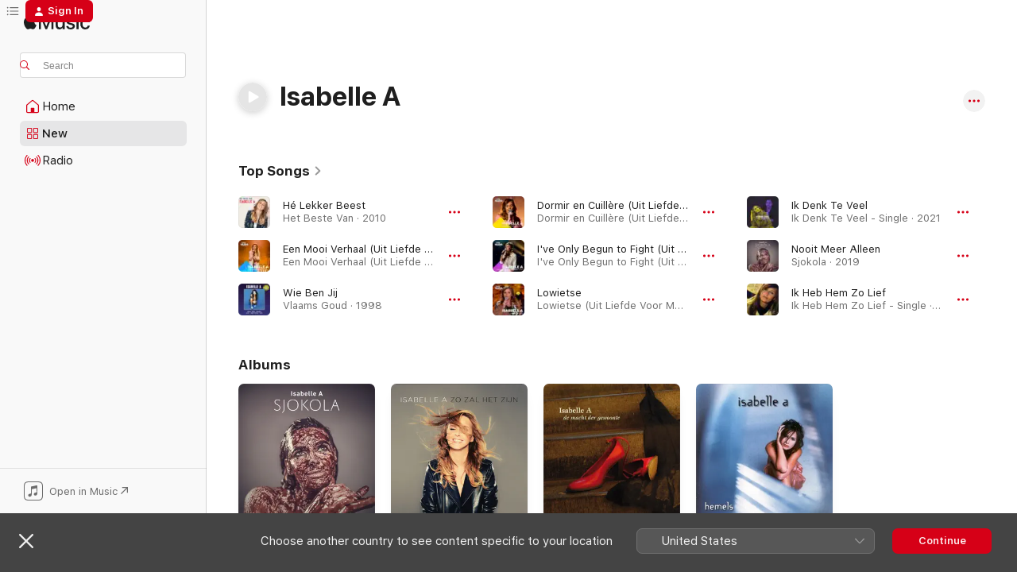

--- FILE ---
content_type: text/html
request_url: https://music.apple.com/be/artist/isabelle-a/200649311
body_size: 28955
content:
<!DOCTYPE html>
<html dir="ltr" lang="en-GB">
    <head>
        <!-- prettier-ignore -->
        <meta charset="utf-8">
        <!-- prettier-ignore -->
        <meta http-equiv="X-UA-Compatible" content="IE=edge">
        <!-- prettier-ignore -->
        <meta
            name="viewport"
            content="width=device-width,initial-scale=1,interactive-widget=resizes-content"
        >
        <!-- prettier-ignore -->
        <meta name="applicable-device" content="pc,mobile">
        <!-- prettier-ignore -->
        <meta name="referrer" content="strict-origin">
        <!-- prettier-ignore -->
        <link
            rel="apple-touch-icon"
            sizes="180x180"
            href="/assets/favicon/favicon-180.png"
        >
        <!-- prettier-ignore -->
        <link
            rel="icon"
            type="image/png"
            sizes="32x32"
            href="/assets/favicon/favicon-32.png"
        >
        <!-- prettier-ignore -->
        <link
            rel="icon"
            type="image/png"
            sizes="16x16"
            href="/assets/favicon/favicon-16.png"
        >
        <!-- prettier-ignore -->
        <link
            rel="mask-icon"
            href="/assets/favicon/favicon.svg"
            color="#fa233b"
        >
        <!-- prettier-ignore -->
        <link rel="manifest" href="/manifest.json">

        <title>‎Isabelle A - Apple Music</title><!-- HEAD_svelte-1cypuwr_START --><link rel="preconnect" href="//www.apple.com/wss/fonts" crossorigin="anonymous"><link rel="stylesheet" href="//www.apple.com/wss/fonts?families=SF+Pro,v4%7CSF+Pro+Icons,v1&amp;display=swap" type="text/css" referrerpolicy="strict-origin-when-cross-origin"><!-- HEAD_svelte-1cypuwr_END --><!-- HEAD_svelte-eg3hvx_START -->    <meta name="description" content="Listen to music by Isabelle A on Apple Music. Find top songs and albums by Isabelle A, including Hé Lekker Beest, Een Mooi Verhaal (Uit Liefde Voor Muziek) and more."> <meta name="keywords" content="listen, Isabelle A, music, songs, Pop, apple music"> <link rel="canonical" href="https://music.apple.com/be/artist/isabelle-a/200649311">     <meta name="al:ios:app_store_id" content="1108187390"> <meta name="al:ios:app_name" content="Apple Music"> <meta name="apple:content_id" content="200649311"> <meta name="apple:title" content="Isabelle A"> <meta name="apple:description" content="Listen to music by Isabelle A on Apple Music. Find top songs and albums by Isabelle A, including Hé Lekker Beest, Een Mooi Verhaal (Uit Liefde Voor Muziek) and more.">   <meta property="og:title" content="Isabelle A on Apple Music"> <meta property="og:description" content="Listen to music by Isabelle A on Apple Music."> <meta property="og:site_name" content="Apple Music - Web Player"> <meta property="og:url" content="https://music.apple.com/be/artist/isabelle-a/200649311"> <meta property="og:image" content="https://is1-ssl.mzstatic.com/image/thumb/Music/80/bc/d2/mzi.ogpzwuur.tif/1200x630cw.png"> <meta property="og:image:secure_url" content="https://is1-ssl.mzstatic.com/image/thumb/Music/80/bc/d2/mzi.ogpzwuur.tif/1200x630cw.png"> <meta property="og:image:alt" content="Isabelle A on Apple Music"> <meta property="og:image:width" content="1200"> <meta property="og:image:height" content="630"> <meta property="og:image:type" content="image/png"> <meta property="og:type" content="music.musician"> <meta property="og:locale" content="en_GB">        <meta name="twitter:title" content="Isabelle A on Apple Music"> <meta name="twitter:description" content="Listen to music by Isabelle A on Apple Music."> <meta name="twitter:site" content="@AppleMusic"> <meta name="twitter:image" content="https://is1-ssl.mzstatic.com/image/thumb/Music/80/bc/d2/mzi.ogpzwuur.tif/1200x630cw.png"> <meta name="twitter:image:alt" content="Isabelle A on Apple Music"> <meta name="twitter:card" content="summary_large_image">       <!-- HTML_TAG_START -->
                <script id=schema:music-group type="application/ld+json">
                    {"@context":"http://schema.org","@type":"MusicGroup","name":"Isabelle A","description":"One of Belgium's biggest teen pop singers of the early '90s, Isabelle Adam was born in Ghent in 1975, and after being discovered by producer Marc Van Beveren, she went on to score a huge number one with \"He, Lekker Beest\" and its self-titled parent album. She continued to amass hits from her subsequent LPs -- 1992's Zeventien and 1993's Jij Doet Me Leven -- and branched into TV, presenting gigs on Het Swingpaleis and De Notenclub. She largely disappeared from the music scene until she teamed up with Hooverphonic's Alex Callier for a 2008 comeback, De Macht Der Gewoonte. In 2012, she replaced Sofie Van Moll as the lead singer of the Expendables. ~ Jon O'Brien","image":"https://is1-ssl.mzstatic.com/image/thumb/Music/80/bc/d2/mzi.ogpzwuur.tif/486x486bb.png","genre":["Pop"],"tracks":[{"@type":"MusicRecording","name":"Hé Lekker Beest","duration":"PT3M26S","url":"https://music.apple.com/be/song/h%C3%A9-lekker-beest/1442312645","offers":{"@type":"Offer","category":"free","price":0},"audio":{"@type":"AudioObject","potentialAction":{"@type":"ListenAction","expectsAcceptanceOf":{"@type":"Offer","category":"free"},"target":{"@type":"EntryPoint","actionPlatform":"https://music.apple.com/be/song/h%C3%A9-lekker-beest/1442312645"}},"name":"Hé Lekker Beest","contentUrl":"https://audio-ssl.itunes.apple.com/itunes-assets/AudioPreview211/v4/f7/f8/e6/f7f8e6a6-4459-84ba-7be8-b9cd48d072b0/mzaf_10315622197062719160.plus.aac.ep.m4a","duration":"PT3M26S","uploadDate":"2010-02-22","thumbnailUrl":"https://is1-ssl.mzstatic.com/image/thumb/Music118/v4/2b/9f/30/2b9f3095-63e5-3350-1d0c-738adcb20cbb/00602567266884.rgb.jpg/1200x630cw.png"}},{"@type":"MusicRecording","name":"Een Mooi Verhaal (Uit Liefde Voor Muziek)","duration":"PT3M17S","url":"https://music.apple.com/be/song/een-mooi-verhaal-uit-liefde-voor-muziek/1681862987","offers":{"@type":"Offer","category":"free","price":0},"audio":{"@type":"AudioObject","potentialAction":{"@type":"ListenAction","expectsAcceptanceOf":{"@type":"Offer","category":"free"},"target":{"@type":"EntryPoint","actionPlatform":"https://music.apple.com/be/song/een-mooi-verhaal-uit-liefde-voor-muziek/1681862987"}},"name":"Een Mooi Verhaal (Uit Liefde Voor Muziek)","contentUrl":"https://audio-ssl.itunes.apple.com/itunes-assets/AudioPreview116/v4/a3/97/ee/a397ee56-5d22-a80d-4433-5fbd900d733c/mzaf_888651770947909463.plus.aac.ep.m4a","duration":"PT3M17S","uploadDate":"2017-04-24","thumbnailUrl":"https://is1-ssl.mzstatic.com/image/thumb/Music126/v4/35/9d/5e/359d5e0c-c3e6-6fb2-682b-5f3acef4c6dd/5411530811922.png/1200x630cw.png"}},{"@type":"MusicRecording","name":"Wie Ben Jij","duration":"PT3M51S","url":"https://music.apple.com/be/song/wie-ben-jij/1679961425","offers":{"@type":"Offer","category":"free","price":0},"audio":{"@type":"AudioObject","potentialAction":{"@type":"ListenAction","expectsAcceptanceOf":{"@type":"Offer","category":"free"},"target":{"@type":"EntryPoint","actionPlatform":"https://music.apple.com/be/song/wie-ben-jij/1679961425"}},"name":"Wie Ben Jij","contentUrl":"https://audio-ssl.itunes.apple.com/itunes-assets/AudioPreview126/v4/95/f9/23/95f923bb-663c-16a8-f85b-2d1d22ad55b0/mzaf_17860571572236315817.plus.aac.ep.m4a","duration":"PT3M51S","uploadDate":"1998-06-01","thumbnailUrl":"https://is1-ssl.mzstatic.com/image/thumb/Music116/v4/86/99/fe/8699fec9-c330-131d-4ca6-004cdf85e72f/8714221035001.png/1200x630cw.png"}},{"@type":"MusicRecording","name":"Dormir en Cuillère (Uit Liefde Voor Muziek)","duration":"PT3M28S","url":"https://music.apple.com/be/song/dormir-en-cuill%C3%A8re-uit-liefde-voor-muziek/1681862611","offers":{"@type":"Offer","category":"free","price":0},"audio":{"@type":"AudioObject","potentialAction":{"@type":"ListenAction","expectsAcceptanceOf":{"@type":"Offer","category":"free"},"target":{"@type":"EntryPoint","actionPlatform":"https://music.apple.com/be/song/dormir-en-cuill%C3%A8re-uit-liefde-voor-muziek/1681862611"}},"name":"Dormir en Cuillère (Uit Liefde Voor Muziek)","contentUrl":"https://audio-ssl.itunes.apple.com/itunes-assets/AudioPreview116/v4/22/56/fc/2256fc18-3aac-5231-3627-6d3afeec1105/mzaf_5934862294657721512.plus.aac.ep.m4a","duration":"PT3M28S","uploadDate":"2017-05-08","thumbnailUrl":"https://is1-ssl.mzstatic.com/image/thumb/Music116/v4/2d/07/0b/2d070b67-914e-8ba9-4f47-2553629cd256/5411530812103.png/1200x630cw.png"}},{"@type":"MusicRecording","name":"I've Only Begun to Fight (Uit Liefde Voor Muziek)","duration":"PT3M56S","url":"https://music.apple.com/be/song/ive-only-begun-to-fight-uit-liefde-voor-muziek/1681864153","offers":{"@type":"Offer","category":"free","price":0},"audio":{"@type":"AudioObject","potentialAction":{"@type":"ListenAction","expectsAcceptanceOf":{"@type":"Offer","category":"free"},"target":{"@type":"EntryPoint","actionPlatform":"https://music.apple.com/be/song/ive-only-begun-to-fight-uit-liefde-voor-muziek/1681864153"}},"name":"I've Only Begun to Fight (Uit Liefde Voor Muziek)","contentUrl":"https://audio-ssl.itunes.apple.com/itunes-assets/AudioPreview116/v4/7b/87/89/7b878940-4aaa-9396-5ca8-712819495648/mzaf_17177998413677941599.plus.aac.ep.m4a","duration":"PT3M56S","uploadDate":"2017-04-10","thumbnailUrl":"https://is1-ssl.mzstatic.com/image/thumb/Music126/v4/71/18/1d/71181ddf-f6b5-2c9c-b08c-76d1cd54f19e/5411530811656.png/1200x630cw.png"}},{"@type":"MusicRecording","name":"Lowietse","duration":"PT3M17S","url":"https://music.apple.com/be/song/lowietse/1681863412","offers":{"@type":"Offer","category":"free","price":0},"audio":{"@type":"AudioObject","potentialAction":{"@type":"ListenAction","expectsAcceptanceOf":{"@type":"Offer","category":"free"},"target":{"@type":"EntryPoint","actionPlatform":"https://music.apple.com/be/song/lowietse/1681863412"}},"name":"Lowietse","contentUrl":"https://audio-ssl.itunes.apple.com/itunes-assets/AudioPreview116/v4/15/44/37/154437bd-87bc-7273-2ef7-054f460a7e03/mzaf_5153072162977987506.plus.aac.ep.m4a","duration":"PT3M17S","uploadDate":"2017-05-15","thumbnailUrl":"https://is1-ssl.mzstatic.com/image/thumb/Music116/v4/a8/7a/08/a87a08fd-80dc-d858-f3c3-4df9762e9f6d/5411530812349.png/1200x630cw.png"}},{"@type":"MusicRecording","name":"Ik Denk Te Veel","duration":"PT2M59S","url":"https://music.apple.com/be/song/ik-denk-te-veel/1568007166","offers":{"@type":"Offer","category":"free","price":0},"audio":{"@type":"AudioObject","potentialAction":{"@type":"ListenAction","expectsAcceptanceOf":{"@type":"Offer","category":"free"},"target":{"@type":"EntryPoint","actionPlatform":"https://music.apple.com/be/song/ik-denk-te-veel/1568007166"}},"name":"Ik Denk Te Veel","contentUrl":"https://audio-ssl.itunes.apple.com/itunes-assets/AudioPreview125/v4/bb/46/46/bb464616-7b1b-78af-624c-02488c32961b/mzaf_17552223803498533162.plus.aac.ep.m4a","duration":"PT2M59S","uploadDate":"2021-05-19","thumbnailUrl":"https://is1-ssl.mzstatic.com/image/thumb/Music125/v4/cd/6c/78/cd6c784c-1abf-a18a-13ab-13f4de27cd08/5411530829453.png/1200x630cw.png"}},{"@type":"MusicRecording","name":"Nooit Meer Alleen","duration":"PT3M27S","url":"https://music.apple.com/be/song/nooit-meer-alleen/1689789072","offers":{"@type":"Offer","category":"free","price":0},"audio":{"@type":"AudioObject","potentialAction":{"@type":"ListenAction","expectsAcceptanceOf":{"@type":"Offer","category":"free"},"target":{"@type":"EntryPoint","actionPlatform":"https://music.apple.com/be/song/nooit-meer-alleen/1689789072"}},"name":"Nooit Meer Alleen","contentUrl":"https://audio-ssl.itunes.apple.com/itunes-assets/AudioPreview126/v4/df/83/e5/df83e56e-7f2e-05d1-3bac-dc3ced68bc15/mzaf_7188227050798814651.plus.aac.ep.m4a","duration":"PT3M27S","uploadDate":"2019-01-29","thumbnailUrl":"https://is1-ssl.mzstatic.com/image/thumb/Music116/v4/95/e2/52/95e2527d-b48b-023d-c3ab-069d8ee7750c/5411530819768.png/1200x630cw.png"}},{"@type":"MusicRecording","name":"Ik Heb Hem Zo Lief","duration":"PT3M51S","url":"https://music.apple.com/be/song/ik-heb-hem-zo-lief/1742168378","offers":{"@type":"Offer","category":"free","price":0},"audio":{"@type":"AudioObject","potentialAction":{"@type":"ListenAction","expectsAcceptanceOf":{"@type":"Offer","category":"free"},"target":{"@type":"EntryPoint","actionPlatform":"https://music.apple.com/be/song/ik-heb-hem-zo-lief/1742168378"}},"name":"Ik Heb Hem Zo Lief","contentUrl":"https://audio-ssl.itunes.apple.com/itunes-assets/AudioPreview211/v4/32/5f/ec/325feced-7b53-07ad-2de2-b977332f0e2a/mzaf_4172535670777778553.plus.aac.ep.m4a","duration":"PT3M51S","uploadDate":"2005-10-18","thumbnailUrl":"https://is1-ssl.mzstatic.com/image/thumb/Music211/v4/56/62/4b/56624ba8-6b78-f656-714d-c59942ce9b58/8712686002545.png/1200x630cw.png"}},{"@type":"MusicRecording","name":"Blank Of Zwart","duration":"PT4M51S","url":"https://music.apple.com/be/song/blank-of-zwart/1442312844","offers":{"@type":"Offer","category":"free","price":0},"audio":{"@type":"AudioObject","potentialAction":{"@type":"ListenAction","expectsAcceptanceOf":{"@type":"Offer","category":"free"},"target":{"@type":"EntryPoint","actionPlatform":"https://music.apple.com/be/song/blank-of-zwart/1442312844"}},"name":"Blank Of Zwart","contentUrl":"https://audio-ssl.itunes.apple.com/itunes-assets/AudioPreview125/v4/cd/d4/2a/cdd42a30-4d3b-b467-b323-9072ab7c9b79/mzaf_1212861170883427664.plus.aac.ep.m4a","duration":"PT4M51S","uploadDate":"2017-12-08","thumbnailUrl":"https://is1-ssl.mzstatic.com/image/thumb/Music118/v4/2b/9f/30/2b9f3095-63e5-3350-1d0c-738adcb20cbb/00602567266884.rgb.jpg/1200x630cw.png"}},{"@type":"MusicRecording","name":"Dansen Voor Jou","duration":"PT3M55S","url":"https://music.apple.com/be/song/dansen-voor-jou/1679961423","offers":{"@type":"Offer","category":"free","price":0},"audio":{"@type":"AudioObject","potentialAction":{"@type":"ListenAction","expectsAcceptanceOf":{"@type":"Offer","category":"free"},"target":{"@type":"EntryPoint","actionPlatform":"https://music.apple.com/be/song/dansen-voor-jou/1679961423"}},"name":"Dansen Voor Jou","contentUrl":"https://audio-ssl.itunes.apple.com/itunes-assets/AudioPreview116/v4/1d/98/67/1d986727-0212-1a6d-3a25-0a76d4e8e99e/mzaf_3415186429854479493.plus.aac.ep.m4a","duration":"PT3M55S","uploadDate":"1997-06-28","thumbnailUrl":"https://is1-ssl.mzstatic.com/image/thumb/Music116/v4/86/99/fe/8699fec9-c330-131d-4ca6-004cdf85e72f/8714221035001.png/1200x630cw.png"}},{"@type":"MusicRecording","name":"Hemels","duration":"PT4M8S","url":"https://music.apple.com/be/song/hemels/1679961421","offers":{"@type":"Offer","category":"free","price":0},"audio":{"@type":"AudioObject","potentialAction":{"@type":"ListenAction","expectsAcceptanceOf":{"@type":"Offer","category":"free"},"target":{"@type":"EntryPoint","actionPlatform":"https://music.apple.com/be/song/hemels/1679961421"}},"name":"Hemels","contentUrl":"https://audio-ssl.itunes.apple.com/itunes-assets/AudioPreview126/v4/fc/b2/02/fcb202bc-75ac-33e0-56ed-4f611997ec5c/mzaf_8526979095007199074.plus.aac.ep.m4a","duration":"PT4M8S","uploadDate":"1997-10-18","thumbnailUrl":"https://is1-ssl.mzstatic.com/image/thumb/Music116/v4/86/99/fe/8699fec9-c330-131d-4ca6-004cdf85e72f/8714221035001.png/1200x630cw.png"}},{"@type":"MusicRecording","name":"Hou Je Nog Van Mij","duration":"PT3M58S","url":"https://music.apple.com/be/song/hou-je-nog-van-mij/279849144","offers":{"@type":"Offer","category":"free","price":0},"audio":{"@type":"AudioObject","potentialAction":{"@type":"ListenAction","expectsAcceptanceOf":{"@type":"Offer","category":"free"},"target":{"@type":"EntryPoint","actionPlatform":"https://music.apple.com/be/song/hou-je-nog-van-mij/279849144"}},"name":"Hou Je Nog Van Mij","contentUrl":"https://audio-ssl.itunes.apple.com/itunes-assets/AudioPreview125/v4/93/8c/07/938c07ba-6f3b-f9ac-6470-87a04cf66101/mzaf_8390137013821113201.plus.aac.ep.m4a","duration":"PT3M58S","uploadDate":"2008-05-24","thumbnailUrl":"https://is1-ssl.mzstatic.com/image/thumb/Music/80/bc/d2/mzi.ogpzwuur.tif/1200x630cw.png"}},{"@type":"MusicRecording","name":"Jij Mag Altijd Op Me Rekenen","duration":"PT5M40S","url":"https://music.apple.com/be/song/jij-mag-altijd-op-me-rekenen/1442312839","offers":{"@type":"Offer","category":"free","price":0},"audio":{"@type":"AudioObject","potentialAction":{"@type":"ListenAction","expectsAcceptanceOf":{"@type":"Offer","category":"free"},"target":{"@type":"EntryPoint","actionPlatform":"https://music.apple.com/be/song/jij-mag-altijd-op-me-rekenen/1442312839"}},"name":"Jij Mag Altijd Op Me Rekenen","contentUrl":"https://audio-ssl.itunes.apple.com/itunes-assets/AudioPreview125/v4/b6/c6/52/b6c652da-e20c-9056-f11b-1231afbc5b1c/mzaf_10973141670406876978.plus.aac.ep.m4a","duration":"PT5M40S","uploadDate":"1993-05-31","thumbnailUrl":"https://is1-ssl.mzstatic.com/image/thumb/Music118/v4/2b/9f/30/2b9f3095-63e5-3350-1d0c-738adcb20cbb/00602567266884.rgb.jpg/1200x630cw.png"}},{"@type":"MusicRecording","name":"Helemaal alleen","duration":"PT4M1S","url":"https://music.apple.com/be/song/helemaal-alleen/1742169149","offers":{"@type":"Offer","category":"free","price":0},"audio":{"@type":"AudioObject","potentialAction":{"@type":"ListenAction","expectsAcceptanceOf":{"@type":"Offer","category":"free"},"target":{"@type":"EntryPoint","actionPlatform":"https://music.apple.com/be/song/helemaal-alleen/1742169149"}},"name":"Helemaal alleen","contentUrl":"https://audio-ssl.itunes.apple.com/itunes-assets/AudioPreview211/v4/59/aa/25/59aa2520-7706-5aa0-09f4-52cb99630197/mzaf_6359586089534107091.plus.aac.ep.m4a","duration":"PT4M1S","uploadDate":"1993-05-31","thumbnailUrl":"https://is1-ssl.mzstatic.com/image/thumb/Music221/v4/07/5f/6b/075f6b2c-28f1-9ca4-4598-4bed253108ef/8712686001470.png/1200x630cw.png"}},{"@type":"MusicRecording","name":"Zo Zal Het Zijn (Uit Liefde Voor Muziek)","duration":"PT2M41S","url":"https://music.apple.com/be/song/zo-zal-het-zijn-uit-liefde-voor-muziek/1725853569","offers":{"@type":"Offer","category":"free","price":0},"audio":{"@type":"AudioObject","potentialAction":{"@type":"ListenAction","expectsAcceptanceOf":{"@type":"Offer","category":"free"},"target":{"@type":"EntryPoint","actionPlatform":"https://music.apple.com/be/song/zo-zal-het-zijn-uit-liefde-voor-muziek/1725853569"}},"name":"Zo Zal Het Zijn (Uit Liefde Voor Muziek)","contentUrl":"https://audio-ssl.itunes.apple.com/itunes-assets/AudioPreview126/v4/6f/b9/7f/6fb97f18-2add-4b79-fb00-67f2adaf2759/mzaf_3480760965133835436.plus.aac.ep.m4a","duration":"PT2M41S","uploadDate":"2017-05-01","thumbnailUrl":"https://is1-ssl.mzstatic.com/image/thumb/Music116/v4/c6/ed/28/c6ed2837-45ee-5787-f364-9d6613bf8abf/5411530813032.png/1200x630cw.png"}},{"@type":"MusicRecording","name":"Ik Weet Wat Ik Wil","duration":"PT3M42S","url":"https://music.apple.com/be/song/ik-weet-wat-ik-wil/1442312648","offers":{"@type":"Offer","category":"free","price":0},"audio":{"@type":"AudioObject","potentialAction":{"@type":"ListenAction","expectsAcceptanceOf":{"@type":"Offer","category":"free"},"target":{"@type":"EntryPoint","actionPlatform":"https://music.apple.com/be/song/ik-weet-wat-ik-wil/1442312648"}},"name":"Ik Weet Wat Ik Wil","contentUrl":"https://audio-ssl.itunes.apple.com/itunes-assets/AudioPreview115/v4/7d/54/f7/7d54f785-e541-2c82-6eb3-f7cbd2e344ee/mzaf_9865077928427675446.plus.aac.ep.m4a","duration":"PT3M42S","uploadDate":"2017-12-08","thumbnailUrl":"https://is1-ssl.mzstatic.com/image/thumb/Music118/v4/2b/9f/30/2b9f3095-63e5-3350-1d0c-738adcb20cbb/00602567266884.rgb.jpg/1200x630cw.png"}},{"@type":"MusicRecording","name":"En Dans (Uit Liefde Voor Muziek)","duration":"PT2M59S","url":"https://music.apple.com/be/song/en-dans-uit-liefde-voor-muziek/1725853572","offers":{"@type":"Offer","category":"free","price":0},"audio":{"@type":"AudioObject","potentialAction":{"@type":"ListenAction","expectsAcceptanceOf":{"@type":"Offer","category":"free"},"target":{"@type":"EntryPoint","actionPlatform":"https://music.apple.com/be/song/en-dans-uit-liefde-voor-muziek/1725853572"}},"name":"En Dans (Uit Liefde Voor Muziek)","contentUrl":"https://audio-ssl.itunes.apple.com/itunes-assets/AudioPreview116/v4/53/ad/d7/53add7b3-9aed-698e-fdad-166174dbd675/mzaf_2784791152996144826.plus.aac.ep.m4a","duration":"PT2M59S","uploadDate":"2017-05-22","thumbnailUrl":"https://is1-ssl.mzstatic.com/image/thumb/Music116/v4/c6/ed/28/c6ed2837-45ee-5787-f364-9d6613bf8abf/5411530813032.png/1200x630cw.png"}},{"@type":"MusicRecording","name":"Karavaan","duration":"PT3M8S","url":"https://music.apple.com/be/song/karavaan/279849058","offers":{"@type":"Offer","category":"free","price":0},"audio":{"@type":"AudioObject","potentialAction":{"@type":"ListenAction","expectsAcceptanceOf":{"@type":"Offer","category":"free"},"target":{"@type":"EntryPoint","actionPlatform":"https://music.apple.com/be/song/karavaan/279849058"}},"name":"Karavaan","contentUrl":"https://audio-ssl.itunes.apple.com/itunes-assets/AudioPreview125/v4/3d/d8/25/3dd82535-cbc8-9275-4a08-503a1e6b06a2/mzaf_11599892878814240279.plus.aac.ep.m4a","duration":"PT3M8S","uploadDate":"2008-05-24","thumbnailUrl":"https://is1-ssl.mzstatic.com/image/thumb/Music/80/bc/d2/mzi.ogpzwuur.tif/1200x630cw.png"}},{"@type":"MusicRecording","name":"Het Heeft Geen Nut","duration":"PT3M55S","url":"https://music.apple.com/be/song/het-heeft-geen-nut/279849313","offers":{"@type":"Offer","category":"free","price":0},"audio":{"@type":"AudioObject","potentialAction":{"@type":"ListenAction","expectsAcceptanceOf":{"@type":"Offer","category":"free"},"target":{"@type":"EntryPoint","actionPlatform":"https://music.apple.com/be/song/het-heeft-geen-nut/279849313"}},"name":"Het Heeft Geen Nut","contentUrl":"https://audio-ssl.itunes.apple.com/itunes-assets/AudioPreview125/v4/3b/ac/0e/3bac0e23-96ce-5052-4b95-2635920b84bc/mzaf_15988084823895421526.plus.aac.ep.m4a","duration":"PT3M55S","uploadDate":"2008-05-24","thumbnailUrl":"https://is1-ssl.mzstatic.com/image/thumb/Music/80/bc/d2/mzi.ogpzwuur.tif/1200x630cw.png"}},{"@type":"MusicRecording","name":"Levenlang","duration":"PT3M46S","url":"https://music.apple.com/be/song/levenlang/1744388458","offers":{"@type":"Offer","category":"free","price":0},"audio":{"@type":"AudioObject","potentialAction":{"@type":"ListenAction","expectsAcceptanceOf":{"@type":"Offer","category":"free"},"target":{"@type":"EntryPoint","actionPlatform":"https://music.apple.com/be/song/levenlang/1744388458"}},"name":"Levenlang","contentUrl":"https://audio-ssl.itunes.apple.com/itunes-assets/AudioPreview211/v4/68/d6/a5/68d6a591-b40a-0f46-8c00-0dd929e4699d/mzaf_16271470462506713126.plus.aac.ep.m4a","duration":"PT3M46S","uploadDate":"2024-05-10","thumbnailUrl":"https://is1-ssl.mzstatic.com/image/thumb/Music211/v4/98/e3/2a/98e32a06-49c7-fcec-5052-2cae5960c2be/196872089455.jpg/1200x630cw.png"}},{"@type":"MusicRecording","name":"Zoals Je Bent","duration":"PT2M38S","url":"https://music.apple.com/be/song/zoals-je-bent/1616663643","offers":{"@type":"Offer","category":"free","price":0},"audio":{"@type":"AudioObject","potentialAction":{"@type":"ListenAction","expectsAcceptanceOf":{"@type":"Offer","category":"free"},"target":{"@type":"EntryPoint","actionPlatform":"https://music.apple.com/be/song/zoals-je-bent/1616663643"}},"name":"Zoals Je Bent","contentUrl":"https://audio-ssl.itunes.apple.com/itunes-assets/AudioPreview122/v4/dc/d8/80/dcd8804c-c661-bfaf-b4f0-c3e8b3e302f7/mzaf_11655792335375179494.plus.aac.ep.m4a","duration":"PT2M38S","uploadDate":"2022-04-06","thumbnailUrl":"https://is1-ssl.mzstatic.com/image/thumb/Music112/v4/a7/9a/aa/a79aaa46-4f3c-ccee-8175-a957397934b4/5411530831579.png/1200x630cw.png"}},{"@type":"MusicRecording","name":"Ik Heb Je Nodig","duration":"PT3M29S","url":"https://music.apple.com/be/song/ik-heb-je-nodig/1442312832","offers":{"@type":"Offer","category":"free","price":0},"audio":{"@type":"AudioObject","potentialAction":{"@type":"ListenAction","expectsAcceptanceOf":{"@type":"Offer","category":"free"},"target":{"@type":"EntryPoint","actionPlatform":"https://music.apple.com/be/song/ik-heb-je-nodig/1442312832"}},"name":"Ik Heb Je Nodig","contentUrl":"https://audio-ssl.itunes.apple.com/itunes-assets/AudioPreview125/v4/4d/51/79/4d5179b1-ff47-95b1-131d-9cf5e9357a41/mzaf_4987094390788438781.plus.aac.ep.m4a","duration":"PT3M29S","uploadDate":"2017-12-08","thumbnailUrl":"https://is1-ssl.mzstatic.com/image/thumb/Music118/v4/2b/9f/30/2b9f3095-63e5-3350-1d0c-738adcb20cbb/00602567266884.rgb.jpg/1200x630cw.png"}},{"@type":"MusicRecording","name":"Voor Mij Alleen","duration":"PT3M43S","url":"https://music.apple.com/be/song/voor-mij-alleen/1689789278","offers":{"@type":"Offer","category":"free","price":0},"audio":{"@type":"AudioObject","potentialAction":{"@type":"ListenAction","expectsAcceptanceOf":{"@type":"Offer","category":"free"},"target":{"@type":"EntryPoint","actionPlatform":"https://music.apple.com/be/song/voor-mij-alleen/1689789278"}},"name":"Voor Mij Alleen","contentUrl":"https://audio-ssl.itunes.apple.com/itunes-assets/AudioPreview116/v4/8f/af/85/8faf8508-9d0f-4501-2b87-80321ea6f17a/mzaf_1506585626852283516.plus.aac.ep.m4a","duration":"PT3M43S","uploadDate":"2019-04-04","thumbnailUrl":"https://is1-ssl.mzstatic.com/image/thumb/Music126/v4/9e/67/06/9e670693-6c01-d260-b3d9-381a24d02688/5411530821402.png/1200x630cw.png"}}],"albums":[{"@type":"MusicAlbum","image":"https://is1-ssl.mzstatic.com/image/thumb/Music116/v4/95/e2/52/95e2527d-b48b-023d-c3ab-069d8ee7750c/5411530819768.png/486x486bb.png","url":"https://music.apple.com/be/album/sjokola/1689789066","name":"Sjokola","byArtist":{"@type":"MusicGroup","url":"https://music.apple.com/be/artist/isabelle-a/200649311","name":"Isabelle A"}},{"@type":"MusicAlbum","image":"https://is1-ssl.mzstatic.com/image/thumb/Music116/v4/c6/ed/28/c6ed2837-45ee-5787-f364-9d6613bf8abf/5411530813032.png/486x486bb.png","url":"https://music.apple.com/be/album/zo-zal-het-zijn/1725853555","name":"Zo Zal Het Zijn","byArtist":{"@type":"MusicGroup","url":"https://music.apple.com/be/artist/isabelle-a/200649311","name":"Isabelle A"}},{"@type":"MusicAlbum","image":"https://is1-ssl.mzstatic.com/image/thumb/Music/80/bc/d2/mzi.ogpzwuur.tif/486x486bb.png","url":"https://music.apple.com/be/album/de-macht-der-gewoonte/279848758","name":"De Macht Der Gewoonte","byArtist":{"@type":"MusicGroup","url":"https://music.apple.com/be/artist/isabelle-a/200649311","name":"Isabelle A"}},{"@type":"MusicAlbum","image":"https://is1-ssl.mzstatic.com/image/thumb/Music116/v4/cd/00/68/cd006819-c6df-cd42-797e-d9db1e3be73d/5411530826490.png/486x486bb.png","url":"https://music.apple.com/be/album/hemels/1689786844","name":"Hemels","byArtist":{"@type":"MusicGroup","url":"https://music.apple.com/be/artist/isabelle-a/200649311","name":"Isabelle A"}}],"url":"https://music.apple.com/be/artist/isabelle-a/200649311","potentialAction":{"@type":"ListenAction","expectsAcceptanceOf":{"@type":"Offer","category":"free"},"target":{"@type":"EntryPoint","actionPlatform":"https://music.apple.com/be/artist/isabelle-a/200649311"}}}
                </script>
                <!-- HTML_TAG_END -->    <!-- HEAD_svelte-eg3hvx_END -->
      <script type="module" crossorigin src="/assets/index~8a6f659a1b.js"></script>
      <link rel="stylesheet" href="/assets/index~99bed3cf08.css">
      <script type="module">import.meta.url;import("_").catch(()=>1);async function* g(){};window.__vite_is_modern_browser=true;</script>
      <script type="module">!function(){if(window.__vite_is_modern_browser)return;console.warn("vite: loading legacy chunks, syntax error above and the same error below should be ignored");var e=document.getElementById("vite-legacy-polyfill"),n=document.createElement("script");n.src=e.src,n.onload=function(){System.import(document.getElementById('vite-legacy-entry').getAttribute('data-src'))},document.body.appendChild(n)}();</script>
    </head>
    <body>
        <script src="/assets/focus-visible/focus-visible.min.js"></script>
        
        <script
            async
            src="/includes/js-cdn/musickit/v3/amp/musickit.js"
        ></script>
        <script
            type="module"
            async
            src="/includes/js-cdn/musickit/v3/components/musickit-components/musickit-components.esm.js"
        ></script>
        <script
            nomodule
            async
            src="/includes/js-cdn/musickit/v3/components/musickit-components/musickit-components.js"
        ></script>
        <svg style="display: none" xmlns="http://www.w3.org/2000/svg">
            <symbol id="play-circle-fill" viewBox="0 0 60 60">
                <path
                    class="icon-circle-fill__circle"
                    fill="var(--iconCircleFillBG, transparent)"
                    d="M30 60c16.411 0 30-13.617 30-30C60 13.588 46.382 0 29.971 0 13.588 0 .001 13.588.001 30c0 16.383 13.617 30 30 30Z"
                />
                <path
                    fill="var(--iconFillArrow, var(--keyColor, black))"
                    d="M24.411 41.853c-1.41.853-3.028.177-3.028-1.294V19.47c0-1.44 1.735-2.058 3.028-1.294l17.265 10.235a1.89 1.89 0 0 1 0 3.265L24.411 41.853Z"
                />
            </symbol>
        </svg>
        <div class="body-container">
              <div class="app-container svelte-t3vj1e" data-testid="app-container">   <div class="header svelte-rjjbqs" data-testid="header"><nav data-testid="navigation" class="navigation svelte-13li0vp"><div class="navigation__header svelte-13li0vp"><div data-testid="logo" class="logo svelte-1o7dz8w"> <a aria-label="Apple Music" role="img" href="https://music.apple.com/be/home" class="svelte-1o7dz8w"><svg height="20" viewBox="0 0 83 20" width="83" xmlns="http://www.w3.org/2000/svg" class="logo" aria-hidden="true"><path d="M34.752 19.746V6.243h-.088l-5.433 13.503h-2.074L21.711 6.243h-.087v13.503h-2.548V1.399h3.235l5.833 14.621h.1l5.82-14.62h3.248v18.347h-2.56zm16.649 0h-2.586v-2.263h-.062c-.725 1.602-2.061 2.504-4.072 2.504-2.86 0-4.61-1.894-4.61-4.958V6.37h2.698v8.125c0 2.034.95 3.127 2.81 3.127 1.95 0 3.124-1.373 3.124-3.458V6.37H51.4v13.376zm7.394-13.618c3.06 0 5.046 1.73 5.134 4.196h-2.536c-.15-1.296-1.087-2.11-2.598-2.11-1.462 0-2.436.724-2.436 1.793 0 .839.6 1.41 2.023 1.741l2.136.496c2.686.636 3.71 1.704 3.71 3.636 0 2.442-2.236 4.12-5.333 4.12-3.285 0-5.26-1.64-5.509-4.183h2.673c.25 1.398 1.187 2.085 2.836 2.085 1.623 0 2.623-.687 2.623-1.78 0-.865-.487-1.373-1.924-1.704l-2.136-.508c-2.498-.585-3.735-1.806-3.735-3.75 0-2.391 2.049-4.032 5.072-4.032zM66.1 2.836c0-.878.7-1.577 1.561-1.577.862 0 1.55.7 1.55 1.577 0 .864-.688 1.576-1.55 1.576a1.573 1.573 0 0 1-1.56-1.576zm.212 3.534h2.698v13.376h-2.698zm14.089 4.603c-.275-1.424-1.324-2.556-3.085-2.556-2.086 0-3.46 1.767-3.46 4.64 0 2.938 1.386 4.642 3.485 4.642 1.66 0 2.748-.928 3.06-2.48H83C82.713 18.067 80.477 20 77.317 20c-3.76 0-6.208-2.62-6.208-6.942 0-4.247 2.448-6.93 6.183-6.93 3.385 0 5.446 2.213 5.683 4.845h-2.573zM10.824 3.189c-.698.834-1.805 1.496-2.913 1.398-.145-1.128.41-2.33 1.036-3.065C9.644.662 10.848.05 11.835 0c.121 1.178-.336 2.33-1.01 3.19zm.999 1.619c.624.049 2.425.244 3.578 1.98-.096.074-2.137 1.272-2.113 3.79.024 3.01 2.593 4.012 2.617 4.037-.024.074-.407 1.419-1.344 2.812-.817 1.224-1.657 2.422-3.002 2.447-1.297.024-1.73-.783-3.218-.783-1.489 0-1.97.758-3.194.807-1.297.048-2.28-1.297-3.097-2.52C.368 14.908-.904 10.408.825 7.375c.84-1.516 2.377-2.47 4.034-2.495 1.273-.023 2.45.857 3.218.857.769 0 2.137-1.027 3.746-.93z"></path></svg></a>   </div> <div class="search-input-wrapper svelte-nrtdem" data-testid="search-input"><div data-testid="amp-search-input" aria-controls="search-suggestions" aria-expanded="false" aria-haspopup="listbox" aria-owns="search-suggestions" class="search-input-container svelte-rg26q6" tabindex="-1" role=""><div class="flex-container svelte-rg26q6"><form id="search-input-form" class="svelte-rg26q6"><svg height="16" width="16" viewBox="0 0 16 16" class="search-svg" aria-hidden="true"><path d="M11.87 10.835c.018.015.035.03.051.047l3.864 3.863a.735.735 0 1 1-1.04 1.04l-3.863-3.864a.744.744 0 0 1-.047-.051 6.667 6.667 0 1 1 1.035-1.035zM6.667 12a5.333 5.333 0 1 0 0-10.667 5.333 5.333 0 0 0 0 10.667z"></path></svg> <input aria-autocomplete="list" aria-multiline="false" aria-controls="search-suggestions" aria-label="Search" placeholder="Search" spellcheck="false" autocomplete="off" autocorrect="off" autocapitalize="off" type="text" inputmode="search" class="search-input__text-field svelte-rg26q6" data-testid="search-input__text-field"></form> </div> <div data-testid="search-scope-bar"></div>   </div> </div></div> <div data-testid="navigation-content" class="navigation__content svelte-13li0vp" id="navigation" aria-hidden="false"><div class="navigation__scrollable-container svelte-13li0vp"><div data-testid="navigation-items-primary" class="navigation-items navigation-items--primary svelte-ng61m8"> <ul class="navigation-items__list svelte-ng61m8">  <li class="navigation-item navigation-item__home svelte-1a5yt87" aria-selected="false" data-testid="navigation-item"> <a href="https://music.apple.com/be/home" class="navigation-item__link svelte-1a5yt87" role="button" data-testid="home" aria-pressed="false"><div class="navigation-item__content svelte-zhx7t9"> <span class="navigation-item__icon svelte-zhx7t9"> <svg width="24" height="24" viewBox="0 0 24 24" xmlns="http://www.w3.org/2000/svg" aria-hidden="true"><path d="M5.93 20.16a1.94 1.94 0 0 1-1.43-.502c-.334-.335-.502-.794-.502-1.393v-7.142c0-.362.062-.688.177-.953.123-.264.326-.529.6-.75l6.145-5.157c.176-.141.344-.247.52-.318.176-.07.362-.105.564-.105.194 0 .388.035.565.105.176.07.352.177.52.318l6.146 5.158c.273.23.467.476.59.75.124.264.177.59.177.96v7.134c0 .59-.159 1.058-.503 1.393-.335.335-.811.503-1.428.503H5.929Zm12.14-1.172c.221 0 .406-.07.547-.212a.688.688 0 0 0 .22-.511v-7.142c0-.177-.026-.344-.087-.459a.97.97 0 0 0-.265-.353l-6.154-5.149a.756.756 0 0 0-.177-.115.37.37 0 0 0-.15-.035.37.37 0 0 0-.158.035l-.177.115-6.145 5.15a.982.982 0 0 0-.274.352 1.13 1.13 0 0 0-.088.468v7.133c0 .203.08.379.23.511a.744.744 0 0 0 .546.212h12.133Zm-8.323-4.7c0-.176.062-.326.177-.432a.6.6 0 0 1 .423-.159h3.315c.176 0 .326.053.432.16s.159.255.159.431v4.973H9.756v-4.973Z"></path></svg> </span> <span class="navigation-item__label svelte-zhx7t9"> Home </span> </div></a>  </li>  <li class="navigation-item navigation-item__new svelte-1a5yt87" aria-selected="false" data-testid="navigation-item"> <a href="https://music.apple.com/be/new" class="navigation-item__link svelte-1a5yt87" role="button" data-testid="new" aria-pressed="false"><div class="navigation-item__content svelte-zhx7t9"> <span class="navigation-item__icon svelte-zhx7t9"> <svg height="24" viewBox="0 0 24 24" width="24" aria-hidden="true"><path d="M9.92 11.354c.966 0 1.453-.487 1.453-1.49v-3.4c0-1.004-.487-1.483-1.453-1.483H6.452C5.487 4.981 5 5.46 5 6.464v3.4c0 1.003.487 1.49 1.452 1.49zm7.628 0c.965 0 1.452-.487 1.452-1.49v-3.4c0-1.004-.487-1.483-1.452-1.483h-3.46c-.974 0-1.46.479-1.46 1.483v3.4c0 1.003.486 1.49 1.46 1.49zm-7.65-1.073h-3.43c-.266 0-.396-.137-.396-.418v-3.4c0-.273.13-.41.396-.41h3.43c.265 0 .402.137.402.41v3.4c0 .281-.137.418-.403.418zm7.634 0h-3.43c-.273 0-.402-.137-.402-.418v-3.4c0-.273.129-.41.403-.41h3.43c.265 0 .395.137.395.41v3.4c0 .281-.13.418-.396.418zm-7.612 8.7c.966 0 1.453-.48 1.453-1.483v-3.407c0-.996-.487-1.483-1.453-1.483H6.452c-.965 0-1.452.487-1.452 1.483v3.407c0 1.004.487 1.483 1.452 1.483zm7.628 0c.965 0 1.452-.48 1.452-1.483v-3.407c0-.996-.487-1.483-1.452-1.483h-3.46c-.974 0-1.46.487-1.46 1.483v3.407c0 1.004.486 1.483 1.46 1.483zm-7.65-1.072h-3.43c-.266 0-.396-.137-.396-.41v-3.4c0-.282.13-.418.396-.418h3.43c.265 0 .402.136.402.418v3.4c0 .273-.137.41-.403.41zm7.634 0h-3.43c-.273 0-.402-.137-.402-.41v-3.4c0-.282.129-.418.403-.418h3.43c.265 0 .395.136.395.418v3.4c0 .273-.13.41-.396.41z" fill-opacity=".95"></path></svg> </span> <span class="navigation-item__label svelte-zhx7t9"> New </span> </div></a>  </li>  <li class="navigation-item navigation-item__radio svelte-1a5yt87" aria-selected="false" data-testid="navigation-item"> <a href="https://music.apple.com/be/radio" class="navigation-item__link svelte-1a5yt87" role="button" data-testid="radio" aria-pressed="false"><div class="navigation-item__content svelte-zhx7t9"> <span class="navigation-item__icon svelte-zhx7t9"> <svg width="24" height="24" viewBox="0 0 24 24" xmlns="http://www.w3.org/2000/svg" aria-hidden="true"><path d="M19.359 18.57C21.033 16.818 22 14.461 22 11.89s-.967-4.93-2.641-6.68c-.276-.292-.653-.26-.868-.023-.222.246-.176.591.085.868 1.466 1.535 2.272 3.593 2.272 5.835 0 2.241-.806 4.3-2.272 5.835-.261.268-.307.621-.085.86.215.245.592.276.868-.016zm-13.85.014c.222-.238.176-.59-.085-.86-1.474-1.535-2.272-3.593-2.272-5.834 0-2.242.798-4.3 2.272-5.835.261-.277.307-.622.085-.868-.215-.238-.592-.269-.868.023C2.967 6.96 2 9.318 2 11.89s.967 4.929 2.641 6.68c.276.29.653.26.868.014zm1.957-1.873c.223-.253.162-.583-.1-.867-.951-1.068-1.473-2.45-1.473-3.954 0-1.505.522-2.887 1.474-3.954.26-.284.322-.614.1-.876-.23-.26-.622-.26-.891.039-1.175 1.274-1.827 2.963-1.827 4.79 0 1.82.652 3.517 1.827 4.784.269.3.66.307.89.038zm9.958-.038c1.175-1.267 1.827-2.964 1.827-4.783 0-1.828-.652-3.517-1.827-4.791-.269-.3-.66-.3-.89-.039-.23.262-.162.592.092.876.96 1.067 1.481 2.449 1.481 3.954 0 1.504-.522 2.886-1.481 3.954-.254.284-.323.614-.092.867.23.269.621.261.89-.038zm-8.061-1.966c.23-.26.13-.568-.092-.883-.415-.522-.63-1.197-.63-1.934 0-.737.215-1.413.63-1.943.222-.307.322-.614.092-.875s-.653-.261-.906.054a4.385 4.385 0 0 0-.968 2.764 4.38 4.38 0 0 0 .968 2.756c.253.322.675.322.906.061zm6.18-.061a4.38 4.38 0 0 0 .968-2.756 4.385 4.385 0 0 0-.968-2.764c-.253-.315-.675-.315-.906-.054-.23.261-.138.568.092.875.415.53.63 1.206.63 1.943 0 .737-.215 1.412-.63 1.934-.23.315-.322.622-.092.883s.653.261.906-.061zm-3.547-.967c.96 0 1.789-.814 1.789-1.797s-.83-1.789-1.789-1.789c-.96 0-1.781.806-1.781 1.789 0 .983.821 1.797 1.781 1.797z"></path></svg> </span> <span class="navigation-item__label svelte-zhx7t9"> Radio </span> </div></a>  </li>  <li class="navigation-item navigation-item__search svelte-1a5yt87" aria-selected="false" data-testid="navigation-item"> <a href="https://music.apple.com/be/search" class="navigation-item__link svelte-1a5yt87" role="button" data-testid="search" aria-pressed="false"><div class="navigation-item__content svelte-zhx7t9"> <span class="navigation-item__icon svelte-zhx7t9"> <svg height="24" viewBox="0 0 24 24" width="24" aria-hidden="true"><path d="M17.979 18.553c.476 0 .813-.366.813-.835a.807.807 0 0 0-.235-.586l-3.45-3.457a5.61 5.61 0 0 0 1.158-3.413c0-3.098-2.535-5.633-5.633-5.633C7.542 4.63 5 7.156 5 10.262c0 3.098 2.534 5.632 5.632 5.632a5.614 5.614 0 0 0 3.274-1.055l3.472 3.472a.835.835 0 0 0 .6.242zm-7.347-3.875c-2.417 0-4.416-2-4.416-4.416 0-2.417 2-4.417 4.416-4.417 2.417 0 4.417 2 4.417 4.417s-2 4.416-4.417 4.416z" fill-opacity=".95"></path></svg> </span> <span class="navigation-item__label svelte-zhx7t9"> Search </span> </div></a>  </li></ul> </div>   </div> <div class="navigation__native-cta"><div slot="native-cta"><div data-testid="native-cta" class="native-cta svelte-6xh86f  native-cta--authenticated"><button class="native-cta__button svelte-6xh86f" data-testid="native-cta-button"><span class="native-cta__app-icon svelte-6xh86f"><svg width="24" height="24" xmlns="http://www.w3.org/2000/svg" xml:space="preserve" style="fill-rule:evenodd;clip-rule:evenodd;stroke-linejoin:round;stroke-miterlimit:2" viewBox="0 0 24 24" slot="app-icon" aria-hidden="true"><path d="M22.567 1.496C21.448.393 19.956.045 17.293.045H6.566c-2.508 0-4.028.376-5.12 1.465C.344 2.601 0 4.09 0 6.611v10.727c0 2.695.33 4.18 1.432 5.257 1.106 1.103 2.595 1.45 5.275 1.45h10.586c2.663 0 4.169-.347 5.274-1.45C23.656 21.504 24 20.033 24 17.338V6.752c0-2.694-.344-4.179-1.433-5.256Zm.411 4.9v11.299c0 1.898-.338 3.286-1.188 4.137-.851.864-2.256 1.191-4.141 1.191H6.35c-1.884 0-3.303-.341-4.154-1.191-.85-.851-1.174-2.239-1.174-4.137V6.54c0-2.014.324-3.445 1.16-4.295.851-.864 2.312-1.177 4.313-1.177h11.154c1.885 0 3.29.341 4.141 1.191.864.85 1.188 2.239 1.188 4.137Z" style="fill-rule:nonzero"></path><path d="M7.413 19.255c.987 0 2.48-.728 2.48-2.672v-6.385c0-.35.063-.428.378-.494l5.298-1.095c.351-.067.534.025.534.333l.035 4.286c0 .337-.182.586-.53.652l-1.014.228c-1.361.3-2.007.923-2.007 1.937 0 1.017.79 1.748 1.926 1.748.986 0 2.444-.679 2.444-2.64V5.654c0-.636-.279-.821-1.016-.66L9.646 6.298c-.448.091-.674.329-.674.699l.035 7.697c0 .336-.148.546-.446.613l-1.067.21c-1.329.266-1.986.93-1.986 1.993 0 1.017.786 1.745 1.905 1.745Z" style="fill-rule:nonzero"></path></svg></span> <span class="native-cta__label svelte-6xh86f">Open in Music</span> <span class="native-cta__arrow svelte-6xh86f"><svg height="16" width="16" viewBox="0 0 16 16" class="native-cta-action" aria-hidden="true"><path d="M1.559 16 13.795 3.764v8.962H16V0H3.274v2.205h8.962L0 14.441 1.559 16z"></path></svg></span></button> </div>  </div></div></div> </nav> </div>  <div class="player-bar player-bar__floating-player svelte-1rr9v04" data-testid="player-bar" aria-label="Music controls" aria-hidden="false">   </div>   <div id="scrollable-page" class="scrollable-page svelte-mt0bfj" data-main-content data-testid="main-section" aria-hidden="false"><main data-testid="main" class="svelte-bzjlhs"><div class="content-container svelte-bzjlhs" data-testid="content-container"><div class="search-input-wrapper svelte-nrtdem" data-testid="search-input"><div data-testid="amp-search-input" aria-controls="search-suggestions" aria-expanded="false" aria-haspopup="listbox" aria-owns="search-suggestions" class="search-input-container svelte-rg26q6" tabindex="-1" role=""><div class="flex-container svelte-rg26q6"><form id="search-input-form" class="svelte-rg26q6"><svg height="16" width="16" viewBox="0 0 16 16" class="search-svg" aria-hidden="true"><path d="M11.87 10.835c.018.015.035.03.051.047l3.864 3.863a.735.735 0 1 1-1.04 1.04l-3.863-3.864a.744.744 0 0 1-.047-.051 6.667 6.667 0 1 1 1.035-1.035zM6.667 12a5.333 5.333 0 1 0 0-10.667 5.333 5.333 0 0 0 0 10.667z"></path></svg> <input value="" aria-autocomplete="list" aria-multiline="false" aria-controls="search-suggestions" aria-label="Search" placeholder="Search" spellcheck="false" autocomplete="off" autocorrect="off" autocapitalize="off" type="text" inputmode="search" class="search-input__text-field svelte-rg26q6" data-testid="search-input__text-field"></form> </div> <div data-testid="search-scope-bar"> </div>   </div> </div>      <div class="section svelte-wa5vzl" data-testid="section-container" aria-label="Featured"> <div class="section-content svelte-wa5vzl" data-testid="section-content"> <div data-testid="artist-detail-header" class="artist-header svelte-1xfsgte    artist-header--no-artwork" style=""> <div class="artist-header__name-container svelte-1xfsgte"> <h1 data-testid="artist-header-name" class="artist-header__name svelte-1xfsgte">Isabelle A</h1>  <span class="artist-header__play-button svelte-1xfsgte"><button aria-label="Play" class="play-button svelte-19j07e7 play-button--platter    is-stand-alone    is-filled" data-testid="play-button"><svg aria-hidden="true" class="icon play-svg" data-testid="play-icon" iconState="play"><use href="#play-circle-fill"></use></svg> </button></span>   <span class="artist-header__context-menu svelte-1xfsgte"><amp-contextual-menu-button config="[object Object]" class="svelte-1sn4kz"> <span aria-label="MORE" class="more-button svelte-1sn4kz more-button--platter  more-button--material" data-testid="more-button" slot="trigger-content"><svg width="28" height="28" viewBox="0 0 28 28" class="glyph" xmlns="http://www.w3.org/2000/svg"><circle fill="var(--iconCircleFill, transparent)" cx="14" cy="14" r="14"></circle><path fill="var(--iconEllipsisFill, white)" d="M10.105 14c0-.87-.687-1.55-1.564-1.55-.862 0-1.557.695-1.557 1.55 0 .848.695 1.55 1.557 1.55.855 0 1.564-.702 1.564-1.55zm5.437 0c0-.87-.68-1.55-1.542-1.55A1.55 1.55 0 0012.45 14c0 .848.695 1.55 1.55 1.55.848 0 1.542-.702 1.542-1.55zm5.474 0c0-.87-.687-1.55-1.557-1.55-.87 0-1.564.695-1.564 1.55 0 .848.694 1.55 1.564 1.55.848 0 1.557-.702 1.557-1.55z"></path></svg></span> </amp-contextual-menu-button></span></div> </div></div>   </div><div class="section svelte-wa5vzl" data-testid="section-container"> <div class="section-content svelte-wa5vzl" data-testid="section-content"> <div class="spacer-wrapper svelte-14fis98"></div></div>   </div><div class="section svelte-wa5vzl" data-testid="section-container" aria-label="Top Songs"> <div class="section-content svelte-wa5vzl" data-testid="section-content"><div class="header svelte-rnrb59">  <div class="header-title-wrapper svelte-rnrb59">   <h2 class="title svelte-rnrb59 title-link" data-testid="header-title"><button type="button" class="title__button svelte-rnrb59" role="link" tabindex="0"><span class="dir-wrapper" dir="auto">Top Songs</span> <svg class="chevron" xmlns="http://www.w3.org/2000/svg" viewBox="0 0 64 64" aria-hidden="true"><path d="M19.817 61.863c1.48 0 2.672-.515 3.702-1.546l24.243-23.63c1.352-1.385 1.996-2.737 2.028-4.443 0-1.674-.644-3.09-2.028-4.443L23.519 4.138c-1.03-.998-2.253-1.513-3.702-1.513-2.994 0-5.409 2.382-5.409 5.344 0 1.481.612 2.833 1.739 3.96l20.99 20.347-20.99 20.283c-1.127 1.126-1.739 2.478-1.739 3.96 0 2.93 2.415 5.344 5.409 5.344Z"></path></svg></button></h2> </div>   </div>   <div class="svelte-1dd7dqt shelf"><section data-testid="shelf-component" class="shelf-grid shelf-grid--onhover svelte-12rmzef" style="
            --grid-max-content-xsmall: 270px; --grid-column-gap-xsmall: 10px; --grid-row-gap-xsmall: 0px; --grid-small: 2; --grid-column-gap-small: 20px; --grid-row-gap-small: 0px; --grid-medium: 3; --grid-column-gap-medium: 20px; --grid-row-gap-medium: 0px; --grid-large: 4; --grid-column-gap-large: 20px; --grid-row-gap-large: 0px; --grid-xlarge: 4; --grid-column-gap-xlarge: 20px; --grid-row-gap-xlarge: 0px;
            --grid-type: TrackLockupsShelf;
            --grid-rows: 3;
            --standard-lockup-shadow-offset: 15px;
            
        "> <div class="shelf-grid__body svelte-12rmzef" data-testid="shelf-body">   <button disabled aria-label="Previous Page" type="button" class="shelf-grid-nav__arrow shelf-grid-nav__arrow--left svelte-1xmivhv" data-testid="shelf-button-left" style="--offset: 0px;"><svg viewBox="0 0 9 31" xmlns="http://www.w3.org/2000/svg"><path d="M5.275 29.46a1.61 1.61 0 0 0 1.456 1.077c1.018 0 1.772-.737 1.772-1.737 0-.526-.277-1.186-.449-1.62l-4.68-11.912L8.05 3.363c.172-.442.45-1.116.45-1.625A1.702 1.702 0 0 0 6.728.002a1.603 1.603 0 0 0-1.456 1.09L.675 12.774c-.301.775-.677 1.744-.677 2.495 0 .754.376 1.705.677 2.498L5.272 29.46Z"></path></svg></button> <ul slot="shelf-content" class="shelf-grid__list shelf-grid__list--grid-type-TrackLockupsShelf shelf-grid__list--grid-rows-3 svelte-12rmzef" role="list" tabindex="-1" data-testid="shelf-item-list">   <li class="shelf-grid__list-item svelte-12rmzef" data-index="0" aria-hidden="true"><div class="svelte-12rmzef"><div class="track-lockup svelte-qokdbs    is-link" data-testid="track-lockup" role="listitem" aria-label="Hé Lekker Beest, By Isabelle A"><div class="track-lockup__artwork-wrapper svelte-qokdbs" data-testid="track-lockup-artwork"><div data-testid="artwork-component" class="artwork-component artwork-component--aspect-ratio artwork-component--orientation-square svelte-uduhys        artwork-component--has-borders" style="
            --artwork-bg-color: #ced1d0;
            --aspect-ratio: 1;
            --placeholder-bg-color: #ced1d0;
       ">   <picture class="svelte-uduhys"><source sizes="48px" srcset="https://is1-ssl.mzstatic.com/image/thumb/Music118/v4/2b/9f/30/2b9f3095-63e5-3350-1d0c-738adcb20cbb/00602567266884.rgb.jpg/48x48bb.webp 48w,https://is1-ssl.mzstatic.com/image/thumb/Music118/v4/2b/9f/30/2b9f3095-63e5-3350-1d0c-738adcb20cbb/00602567266884.rgb.jpg/96x96bb.webp 96w" type="image/webp"> <source sizes="48px" srcset="https://is1-ssl.mzstatic.com/image/thumb/Music118/v4/2b/9f/30/2b9f3095-63e5-3350-1d0c-738adcb20cbb/00602567266884.rgb.jpg/48x48bb-60.jpg 48w,https://is1-ssl.mzstatic.com/image/thumb/Music118/v4/2b/9f/30/2b9f3095-63e5-3350-1d0c-738adcb20cbb/00602567266884.rgb.jpg/96x96bb-60.jpg 96w" type="image/jpeg"> <img alt="" class="artwork-component__contents artwork-component__image svelte-uduhys" loading="lazy" src="/assets/artwork/1x1.gif" role="presentation" decoding="async" width="48" height="48" fetchpriority="auto" style="opacity: 1;"></picture> </div> <div class="track-lockup__play-button-wrapper svelte-qokdbs">  <div class="interactive-play-button svelte-a72zjx"><button aria-label="Play" class="play-button svelte-19j07e7   play-button--standard" data-testid="play-button"><svg width="16" height="16" viewBox="0 0 16 16" xmlns="http://www.w3.org/2000/svg" class="icon play-svg" data-testid="play-icon" aria-hidden="true" iconState="play"><path fill="var(--nonPlatterIconFill, var(--keyColor, black))" d="m4.4 15.14 10.386-6.096c.842-.459.794-1.64 0-2.097L4.401.85c-.87-.53-2-.12-2 .82v12.625c0 .966 1.06 1.4 2 .844z"></path></svg> </button> </div></div></div>  <ul class="track-lockup__content svelte-qokdbs"> <li class="track-lockup__title svelte-qokdbs" data-testid="track-lockup-title"><div class="track-lockup__clamp-wrapper svelte-qokdbs"> <a data-testid="click-action" class="click-action svelte-c0t0j2" href="#" aria-label="Hé Lekker Beest, By Isabelle A">Hé Lekker Beest</a></div>   </li> <li class="track-lockup__subtitle svelte-qokdbs"><div class="track-lockup__clamp-wrapper svelte-qokdbs"> <span data-testid="track-lockup-subtitle"> <span>Het Beste Van · 2010</span></span></div></li> </ul> <div class="track-lockup__context-menu svelte-qokdbs"> <div class="cloud-buttons svelte-u0auos" data-testid="cloud-buttons">  <amp-contextual-menu-button config="[object Object]" class="svelte-1sn4kz"> <span aria-label="MORE" class="more-button svelte-1sn4kz  more-button--non-platter" data-testid="more-button" slot="trigger-content"><svg width="28" height="28" viewBox="0 0 28 28" class="glyph" xmlns="http://www.w3.org/2000/svg"><circle fill="var(--iconCircleFill, transparent)" cx="14" cy="14" r="14"></circle><path fill="var(--iconEllipsisFill, white)" d="M10.105 14c0-.87-.687-1.55-1.564-1.55-.862 0-1.557.695-1.557 1.55 0 .848.695 1.55 1.557 1.55.855 0 1.564-.702 1.564-1.55zm5.437 0c0-.87-.68-1.55-1.542-1.55A1.55 1.55 0 0012.45 14c0 .848.695 1.55 1.55 1.55.848 0 1.542-.702 1.542-1.55zm5.474 0c0-.87-.687-1.55-1.557-1.55-.87 0-1.564.695-1.564 1.55 0 .848.694 1.55 1.564 1.55.848 0 1.557-.702 1.557-1.55z"></path></svg></span> </amp-contextual-menu-button></div> </div> </div> </div></li>   <li class="shelf-grid__list-item svelte-12rmzef" data-index="1" aria-hidden="true"><div class="svelte-12rmzef"><div class="track-lockup svelte-qokdbs    is-link" data-testid="track-lockup" role="listitem" aria-label="Een Mooi Verhaal (Uit Liefde Voor Muziek), By Isabelle A"><div class="track-lockup__artwork-wrapper svelte-qokdbs" data-testid="track-lockup-artwork"><div data-testid="artwork-component" class="artwork-component artwork-component--aspect-ratio artwork-component--orientation-square svelte-uduhys        artwork-component--has-borders" style="
            --artwork-bg-color: #934401;
            --aspect-ratio: 1;
            --placeholder-bg-color: #934401;
       ">   <picture class="svelte-uduhys"><source sizes="48px" srcset="https://is1-ssl.mzstatic.com/image/thumb/Music126/v4/35/9d/5e/359d5e0c-c3e6-6fb2-682b-5f3acef4c6dd/5411530811922.png/48x48bb.webp 48w,https://is1-ssl.mzstatic.com/image/thumb/Music126/v4/35/9d/5e/359d5e0c-c3e6-6fb2-682b-5f3acef4c6dd/5411530811922.png/96x96bb.webp 96w" type="image/webp"> <source sizes="48px" srcset="https://is1-ssl.mzstatic.com/image/thumb/Music126/v4/35/9d/5e/359d5e0c-c3e6-6fb2-682b-5f3acef4c6dd/5411530811922.png/48x48bb-60.jpg 48w,https://is1-ssl.mzstatic.com/image/thumb/Music126/v4/35/9d/5e/359d5e0c-c3e6-6fb2-682b-5f3acef4c6dd/5411530811922.png/96x96bb-60.jpg 96w" type="image/jpeg"> <img alt="" class="artwork-component__contents artwork-component__image svelte-uduhys" loading="lazy" src="/assets/artwork/1x1.gif" role="presentation" decoding="async" width="48" height="48" fetchpriority="auto" style="opacity: 1;"></picture> </div> <div class="track-lockup__play-button-wrapper svelte-qokdbs">  <div class="interactive-play-button svelte-a72zjx"><button aria-label="Play" class="play-button svelte-19j07e7   play-button--standard" data-testid="play-button"><svg width="16" height="16" viewBox="0 0 16 16" xmlns="http://www.w3.org/2000/svg" class="icon play-svg" data-testid="play-icon" aria-hidden="true" iconState="play"><path fill="var(--nonPlatterIconFill, var(--keyColor, black))" d="m4.4 15.14 10.386-6.096c.842-.459.794-1.64 0-2.097L4.401.85c-.87-.53-2-.12-2 .82v12.625c0 .966 1.06 1.4 2 .844z"></path></svg> </button> </div></div></div>  <ul class="track-lockup__content svelte-qokdbs"> <li class="track-lockup__title svelte-qokdbs" data-testid="track-lockup-title"><div class="track-lockup__clamp-wrapper svelte-qokdbs"> <a data-testid="click-action" class="click-action svelte-c0t0j2" href="#" aria-label="Een Mooi Verhaal (Uit Liefde Voor Muziek), By Isabelle A">Een Mooi Verhaal (Uit Liefde Voor Muziek)</a></div>   </li> <li class="track-lockup__subtitle svelte-qokdbs"><div class="track-lockup__clamp-wrapper svelte-qokdbs"> <span data-testid="track-lockup-subtitle"> <span>Een Mooi Verhaal (Uit Liefde Voor Muziek) - Single · 2017</span></span></div></li> </ul> <div class="track-lockup__context-menu svelte-qokdbs"> <div class="cloud-buttons svelte-u0auos" data-testid="cloud-buttons">  <amp-contextual-menu-button config="[object Object]" class="svelte-1sn4kz"> <span aria-label="MORE" class="more-button svelte-1sn4kz  more-button--non-platter" data-testid="more-button" slot="trigger-content"><svg width="28" height="28" viewBox="0 0 28 28" class="glyph" xmlns="http://www.w3.org/2000/svg"><circle fill="var(--iconCircleFill, transparent)" cx="14" cy="14" r="14"></circle><path fill="var(--iconEllipsisFill, white)" d="M10.105 14c0-.87-.687-1.55-1.564-1.55-.862 0-1.557.695-1.557 1.55 0 .848.695 1.55 1.557 1.55.855 0 1.564-.702 1.564-1.55zm5.437 0c0-.87-.68-1.55-1.542-1.55A1.55 1.55 0 0012.45 14c0 .848.695 1.55 1.55 1.55.848 0 1.542-.702 1.542-1.55zm5.474 0c0-.87-.687-1.55-1.557-1.55-.87 0-1.564.695-1.564 1.55 0 .848.694 1.55 1.564 1.55.848 0 1.557-.702 1.557-1.55z"></path></svg></span> </amp-contextual-menu-button></div> </div> </div> </div></li>   <li class="shelf-grid__list-item svelte-12rmzef" data-index="2" aria-hidden="true"><div class="svelte-12rmzef"><div class="track-lockup svelte-qokdbs    is-link" data-testid="track-lockup" role="listitem" aria-label="Wie Ben Jij, By Isabelle A"><div class="track-lockup__artwork-wrapper svelte-qokdbs" data-testid="track-lockup-artwork"><div data-testid="artwork-component" class="artwork-component artwork-component--aspect-ratio artwork-component--orientation-square svelte-uduhys        artwork-component--has-borders" style="
            --artwork-bg-color: #291b4d;
            --aspect-ratio: 1;
            --placeholder-bg-color: #291b4d;
       ">   <picture class="svelte-uduhys"><source sizes="48px" srcset="https://is1-ssl.mzstatic.com/image/thumb/Music116/v4/86/99/fe/8699fec9-c330-131d-4ca6-004cdf85e72f/8714221035001.png/48x48bb.webp 48w,https://is1-ssl.mzstatic.com/image/thumb/Music116/v4/86/99/fe/8699fec9-c330-131d-4ca6-004cdf85e72f/8714221035001.png/96x96bb.webp 96w" type="image/webp"> <source sizes="48px" srcset="https://is1-ssl.mzstatic.com/image/thumb/Music116/v4/86/99/fe/8699fec9-c330-131d-4ca6-004cdf85e72f/8714221035001.png/48x48bb-60.jpg 48w,https://is1-ssl.mzstatic.com/image/thumb/Music116/v4/86/99/fe/8699fec9-c330-131d-4ca6-004cdf85e72f/8714221035001.png/96x96bb-60.jpg 96w" type="image/jpeg"> <img alt="" class="artwork-component__contents artwork-component__image svelte-uduhys" loading="lazy" src="/assets/artwork/1x1.gif" role="presentation" decoding="async" width="48" height="48" fetchpriority="auto" style="opacity: 1;"></picture> </div> <div class="track-lockup__play-button-wrapper svelte-qokdbs">  <div class="interactive-play-button svelte-a72zjx"><button aria-label="Play" class="play-button svelte-19j07e7   play-button--standard" data-testid="play-button"><svg width="16" height="16" viewBox="0 0 16 16" xmlns="http://www.w3.org/2000/svg" class="icon play-svg" data-testid="play-icon" aria-hidden="true" iconState="play"><path fill="var(--nonPlatterIconFill, var(--keyColor, black))" d="m4.4 15.14 10.386-6.096c.842-.459.794-1.64 0-2.097L4.401.85c-.87-.53-2-.12-2 .82v12.625c0 .966 1.06 1.4 2 .844z"></path></svg> </button> </div></div></div>  <ul class="track-lockup__content svelte-qokdbs"> <li class="track-lockup__title svelte-qokdbs" data-testid="track-lockup-title"><div class="track-lockup__clamp-wrapper svelte-qokdbs"> <a data-testid="click-action" class="click-action svelte-c0t0j2" href="#" aria-label="Wie Ben Jij, By Isabelle A">Wie Ben Jij</a></div>   </li> <li class="track-lockup__subtitle svelte-qokdbs"><div class="track-lockup__clamp-wrapper svelte-qokdbs"> <span data-testid="track-lockup-subtitle"> <span>Vlaams Goud · 1998</span></span></div></li> </ul> <div class="track-lockup__context-menu svelte-qokdbs"> <div class="cloud-buttons svelte-u0auos" data-testid="cloud-buttons">  <amp-contextual-menu-button config="[object Object]" class="svelte-1sn4kz"> <span aria-label="MORE" class="more-button svelte-1sn4kz  more-button--non-platter" data-testid="more-button" slot="trigger-content"><svg width="28" height="28" viewBox="0 0 28 28" class="glyph" xmlns="http://www.w3.org/2000/svg"><circle fill="var(--iconCircleFill, transparent)" cx="14" cy="14" r="14"></circle><path fill="var(--iconEllipsisFill, white)" d="M10.105 14c0-.87-.687-1.55-1.564-1.55-.862 0-1.557.695-1.557 1.55 0 .848.695 1.55 1.557 1.55.855 0 1.564-.702 1.564-1.55zm5.437 0c0-.87-.68-1.55-1.542-1.55A1.55 1.55 0 0012.45 14c0 .848.695 1.55 1.55 1.55.848 0 1.542-.702 1.542-1.55zm5.474 0c0-.87-.687-1.55-1.557-1.55-.87 0-1.564.695-1.564 1.55 0 .848.694 1.55 1.564 1.55.848 0 1.557-.702 1.557-1.55z"></path></svg></span> </amp-contextual-menu-button></div> </div> </div> </div></li>   <li class="shelf-grid__list-item svelte-12rmzef" data-index="3" aria-hidden="true"><div class="svelte-12rmzef"><div class="track-lockup svelte-qokdbs    is-link" data-testid="track-lockup" role="listitem" aria-label="Dormir en Cuillère (Uit Liefde Voor Muziek), By Isabelle A"><div class="track-lockup__artwork-wrapper svelte-qokdbs" data-testid="track-lockup-artwork"><div data-testid="artwork-component" class="artwork-component artwork-component--aspect-ratio artwork-component--orientation-square svelte-uduhys        artwork-component--has-borders" style="
            --artwork-bg-color: #80412c;
            --aspect-ratio: 1;
            --placeholder-bg-color: #80412c;
       ">   <picture class="svelte-uduhys"><source sizes="48px" srcset="https://is1-ssl.mzstatic.com/image/thumb/Music116/v4/2d/07/0b/2d070b67-914e-8ba9-4f47-2553629cd256/5411530812103.png/48x48bb.webp 48w,https://is1-ssl.mzstatic.com/image/thumb/Music116/v4/2d/07/0b/2d070b67-914e-8ba9-4f47-2553629cd256/5411530812103.png/96x96bb.webp 96w" type="image/webp"> <source sizes="48px" srcset="https://is1-ssl.mzstatic.com/image/thumb/Music116/v4/2d/07/0b/2d070b67-914e-8ba9-4f47-2553629cd256/5411530812103.png/48x48bb-60.jpg 48w,https://is1-ssl.mzstatic.com/image/thumb/Music116/v4/2d/07/0b/2d070b67-914e-8ba9-4f47-2553629cd256/5411530812103.png/96x96bb-60.jpg 96w" type="image/jpeg"> <img alt="" class="artwork-component__contents artwork-component__image svelte-uduhys" loading="lazy" src="/assets/artwork/1x1.gif" role="presentation" decoding="async" width="48" height="48" fetchpriority="auto" style="opacity: 1;"></picture> </div> <div class="track-lockup__play-button-wrapper svelte-qokdbs">  <div class="interactive-play-button svelte-a72zjx"><button aria-label="Play" class="play-button svelte-19j07e7   play-button--standard" data-testid="play-button"><svg width="16" height="16" viewBox="0 0 16 16" xmlns="http://www.w3.org/2000/svg" class="icon play-svg" data-testid="play-icon" aria-hidden="true" iconState="play"><path fill="var(--nonPlatterIconFill, var(--keyColor, black))" d="m4.4 15.14 10.386-6.096c.842-.459.794-1.64 0-2.097L4.401.85c-.87-.53-2-.12-2 .82v12.625c0 .966 1.06 1.4 2 .844z"></path></svg> </button> </div></div></div>  <ul class="track-lockup__content svelte-qokdbs"> <li class="track-lockup__title svelte-qokdbs" data-testid="track-lockup-title"><div class="track-lockup__clamp-wrapper svelte-qokdbs"> <a data-testid="click-action" class="click-action svelte-c0t0j2" href="#" aria-label="Dormir en Cuillère (Uit Liefde Voor Muziek), By Isabelle A">Dormir en Cuillère (Uit Liefde Voor Muziek)</a></div>   </li> <li class="track-lockup__subtitle svelte-qokdbs"><div class="track-lockup__clamp-wrapper svelte-qokdbs"> <span data-testid="track-lockup-subtitle"> <span>Dormir en Cuillère (Uit Liefde Voor Muziek) - Single · 2017</span></span></div></li> </ul> <div class="track-lockup__context-menu svelte-qokdbs"> <div class="cloud-buttons svelte-u0auos" data-testid="cloud-buttons">  <amp-contextual-menu-button config="[object Object]" class="svelte-1sn4kz"> <span aria-label="MORE" class="more-button svelte-1sn4kz  more-button--non-platter" data-testid="more-button" slot="trigger-content"><svg width="28" height="28" viewBox="0 0 28 28" class="glyph" xmlns="http://www.w3.org/2000/svg"><circle fill="var(--iconCircleFill, transparent)" cx="14" cy="14" r="14"></circle><path fill="var(--iconEllipsisFill, white)" d="M10.105 14c0-.87-.687-1.55-1.564-1.55-.862 0-1.557.695-1.557 1.55 0 .848.695 1.55 1.557 1.55.855 0 1.564-.702 1.564-1.55zm5.437 0c0-.87-.68-1.55-1.542-1.55A1.55 1.55 0 0012.45 14c0 .848.695 1.55 1.55 1.55.848 0 1.542-.702 1.542-1.55zm5.474 0c0-.87-.687-1.55-1.557-1.55-.87 0-1.564.695-1.564 1.55 0 .848.694 1.55 1.564 1.55.848 0 1.557-.702 1.557-1.55z"></path></svg></span> </amp-contextual-menu-button></div> </div> </div> </div></li>   <li class="shelf-grid__list-item svelte-12rmzef" data-index="4" aria-hidden="true"><div class="svelte-12rmzef"><div class="track-lockup svelte-qokdbs    is-link" data-testid="track-lockup" role="listitem" aria-label="I've Only Begun to Fight (Uit Liefde Voor Muziek), By Isabelle A"><div class="track-lockup__artwork-wrapper svelte-qokdbs" data-testid="track-lockup-artwork"><div data-testid="artwork-component" class="artwork-component artwork-component--aspect-ratio artwork-component--orientation-square svelte-uduhys        artwork-component--has-borders" style="
            --artwork-bg-color: #02222e;
            --aspect-ratio: 1;
            --placeholder-bg-color: #02222e;
       ">   <picture class="svelte-uduhys"><source sizes="48px" srcset="https://is1-ssl.mzstatic.com/image/thumb/Music126/v4/71/18/1d/71181ddf-f6b5-2c9c-b08c-76d1cd54f19e/5411530811656.png/48x48bb.webp 48w,https://is1-ssl.mzstatic.com/image/thumb/Music126/v4/71/18/1d/71181ddf-f6b5-2c9c-b08c-76d1cd54f19e/5411530811656.png/96x96bb.webp 96w" type="image/webp"> <source sizes="48px" srcset="https://is1-ssl.mzstatic.com/image/thumb/Music126/v4/71/18/1d/71181ddf-f6b5-2c9c-b08c-76d1cd54f19e/5411530811656.png/48x48bb-60.jpg 48w,https://is1-ssl.mzstatic.com/image/thumb/Music126/v4/71/18/1d/71181ddf-f6b5-2c9c-b08c-76d1cd54f19e/5411530811656.png/96x96bb-60.jpg 96w" type="image/jpeg"> <img alt="" class="artwork-component__contents artwork-component__image svelte-uduhys" loading="lazy" src="/assets/artwork/1x1.gif" role="presentation" decoding="async" width="48" height="48" fetchpriority="auto" style="opacity: 1;"></picture> </div> <div class="track-lockup__play-button-wrapper svelte-qokdbs">  <div class="interactive-play-button svelte-a72zjx"><button aria-label="Play" class="play-button svelte-19j07e7   play-button--standard" data-testid="play-button"><svg width="16" height="16" viewBox="0 0 16 16" xmlns="http://www.w3.org/2000/svg" class="icon play-svg" data-testid="play-icon" aria-hidden="true" iconState="play"><path fill="var(--nonPlatterIconFill, var(--keyColor, black))" d="m4.4 15.14 10.386-6.096c.842-.459.794-1.64 0-2.097L4.401.85c-.87-.53-2-.12-2 .82v12.625c0 .966 1.06 1.4 2 .844z"></path></svg> </button> </div></div></div>  <ul class="track-lockup__content svelte-qokdbs"> <li class="track-lockup__title svelte-qokdbs" data-testid="track-lockup-title"><div class="track-lockup__clamp-wrapper svelte-qokdbs"> <a data-testid="click-action" class="click-action svelte-c0t0j2" href="#" aria-label="I've Only Begun to Fight (Uit Liefde Voor Muziek), By Isabelle A">I've Only Begun to Fight (Uit Liefde Voor Muziek)</a></div>   </li> <li class="track-lockup__subtitle svelte-qokdbs"><div class="track-lockup__clamp-wrapper svelte-qokdbs"> <span data-testid="track-lockup-subtitle"> <span>I've Only Begun to Fight (Uit Liefde Voor Muziek) - Single · 2017</span></span></div></li> </ul> <div class="track-lockup__context-menu svelte-qokdbs"> <div class="cloud-buttons svelte-u0auos" data-testid="cloud-buttons">  <amp-contextual-menu-button config="[object Object]" class="svelte-1sn4kz"> <span aria-label="MORE" class="more-button svelte-1sn4kz  more-button--non-platter" data-testid="more-button" slot="trigger-content"><svg width="28" height="28" viewBox="0 0 28 28" class="glyph" xmlns="http://www.w3.org/2000/svg"><circle fill="var(--iconCircleFill, transparent)" cx="14" cy="14" r="14"></circle><path fill="var(--iconEllipsisFill, white)" d="M10.105 14c0-.87-.687-1.55-1.564-1.55-.862 0-1.557.695-1.557 1.55 0 .848.695 1.55 1.557 1.55.855 0 1.564-.702 1.564-1.55zm5.437 0c0-.87-.68-1.55-1.542-1.55A1.55 1.55 0 0012.45 14c0 .848.695 1.55 1.55 1.55.848 0 1.542-.702 1.542-1.55zm5.474 0c0-.87-.687-1.55-1.557-1.55-.87 0-1.564.695-1.564 1.55 0 .848.694 1.55 1.564 1.55.848 0 1.557-.702 1.557-1.55z"></path></svg></span> </amp-contextual-menu-button></div> </div> </div> </div></li>   <li class="shelf-grid__list-item svelte-12rmzef" data-index="5" aria-hidden="true"><div class="svelte-12rmzef"><div class="track-lockup svelte-qokdbs    is-link" data-testid="track-lockup" role="listitem" aria-label="Lowietse, By Isabelle A"><div class="track-lockup__artwork-wrapper svelte-qokdbs" data-testid="track-lockup-artwork"><div data-testid="artwork-component" class="artwork-component artwork-component--aspect-ratio artwork-component--orientation-square svelte-uduhys        artwork-component--has-borders" style="
            --artwork-bg-color: #933908;
            --aspect-ratio: 1;
            --placeholder-bg-color: #933908;
       ">   <picture class="svelte-uduhys"><source sizes="48px" srcset="https://is1-ssl.mzstatic.com/image/thumb/Music116/v4/a8/7a/08/a87a08fd-80dc-d858-f3c3-4df9762e9f6d/5411530812349.png/48x48bb.webp 48w,https://is1-ssl.mzstatic.com/image/thumb/Music116/v4/a8/7a/08/a87a08fd-80dc-d858-f3c3-4df9762e9f6d/5411530812349.png/96x96bb.webp 96w" type="image/webp"> <source sizes="48px" srcset="https://is1-ssl.mzstatic.com/image/thumb/Music116/v4/a8/7a/08/a87a08fd-80dc-d858-f3c3-4df9762e9f6d/5411530812349.png/48x48bb-60.jpg 48w,https://is1-ssl.mzstatic.com/image/thumb/Music116/v4/a8/7a/08/a87a08fd-80dc-d858-f3c3-4df9762e9f6d/5411530812349.png/96x96bb-60.jpg 96w" type="image/jpeg"> <img alt="" class="artwork-component__contents artwork-component__image svelte-uduhys" loading="lazy" src="/assets/artwork/1x1.gif" role="presentation" decoding="async" width="48" height="48" fetchpriority="auto" style="opacity: 1;"></picture> </div> <div class="track-lockup__play-button-wrapper svelte-qokdbs">  <div class="interactive-play-button svelte-a72zjx"><button aria-label="Play" class="play-button svelte-19j07e7   play-button--standard" data-testid="play-button"><svg width="16" height="16" viewBox="0 0 16 16" xmlns="http://www.w3.org/2000/svg" class="icon play-svg" data-testid="play-icon" aria-hidden="true" iconState="play"><path fill="var(--nonPlatterIconFill, var(--keyColor, black))" d="m4.4 15.14 10.386-6.096c.842-.459.794-1.64 0-2.097L4.401.85c-.87-.53-2-.12-2 .82v12.625c0 .966 1.06 1.4 2 .844z"></path></svg> </button> </div></div></div>  <ul class="track-lockup__content svelte-qokdbs"> <li class="track-lockup__title svelte-qokdbs" data-testid="track-lockup-title"><div class="track-lockup__clamp-wrapper svelte-qokdbs"> <a data-testid="click-action" class="click-action svelte-c0t0j2" href="#" aria-label="Lowietse, By Isabelle A">Lowietse</a></div>   </li> <li class="track-lockup__subtitle svelte-qokdbs"><div class="track-lockup__clamp-wrapper svelte-qokdbs"> <span data-testid="track-lockup-subtitle"> <span>Lowietse (Uit Liefde Voor Muziek) - Single · 2017</span></span></div></li> </ul> <div class="track-lockup__context-menu svelte-qokdbs"> <div class="cloud-buttons svelte-u0auos" data-testid="cloud-buttons">  <amp-contextual-menu-button config="[object Object]" class="svelte-1sn4kz"> <span aria-label="MORE" class="more-button svelte-1sn4kz  more-button--non-platter" data-testid="more-button" slot="trigger-content"><svg width="28" height="28" viewBox="0 0 28 28" class="glyph" xmlns="http://www.w3.org/2000/svg"><circle fill="var(--iconCircleFill, transparent)" cx="14" cy="14" r="14"></circle><path fill="var(--iconEllipsisFill, white)" d="M10.105 14c0-.87-.687-1.55-1.564-1.55-.862 0-1.557.695-1.557 1.55 0 .848.695 1.55 1.557 1.55.855 0 1.564-.702 1.564-1.55zm5.437 0c0-.87-.68-1.55-1.542-1.55A1.55 1.55 0 0012.45 14c0 .848.695 1.55 1.55 1.55.848 0 1.542-.702 1.542-1.55zm5.474 0c0-.87-.687-1.55-1.557-1.55-.87 0-1.564.695-1.564 1.55 0 .848.694 1.55 1.564 1.55.848 0 1.557-.702 1.557-1.55z"></path></svg></span> </amp-contextual-menu-button></div> </div> </div> </div></li>   <li class="shelf-grid__list-item svelte-12rmzef" data-index="6" aria-hidden="true"><div class="svelte-12rmzef"><div class="track-lockup svelte-qokdbs    is-link" data-testid="track-lockup" role="listitem" aria-label="Ik Denk Te Veel, By Isabelle A &amp; Tim Akkerman"><div class="track-lockup__artwork-wrapper svelte-qokdbs" data-testid="track-lockup-artwork"><div data-testid="artwork-component" class="artwork-component artwork-component--aspect-ratio artwork-component--orientation-square svelte-uduhys        artwork-component--has-borders" style="
            --artwork-bg-color: #25222b;
            --aspect-ratio: 1;
            --placeholder-bg-color: #25222b;
       ">   <picture class="svelte-uduhys"><source sizes="48px" srcset="https://is1-ssl.mzstatic.com/image/thumb/Music125/v4/cd/6c/78/cd6c784c-1abf-a18a-13ab-13f4de27cd08/5411530829453.png/48x48bb.webp 48w,https://is1-ssl.mzstatic.com/image/thumb/Music125/v4/cd/6c/78/cd6c784c-1abf-a18a-13ab-13f4de27cd08/5411530829453.png/96x96bb.webp 96w" type="image/webp"> <source sizes="48px" srcset="https://is1-ssl.mzstatic.com/image/thumb/Music125/v4/cd/6c/78/cd6c784c-1abf-a18a-13ab-13f4de27cd08/5411530829453.png/48x48bb-60.jpg 48w,https://is1-ssl.mzstatic.com/image/thumb/Music125/v4/cd/6c/78/cd6c784c-1abf-a18a-13ab-13f4de27cd08/5411530829453.png/96x96bb-60.jpg 96w" type="image/jpeg"> <img alt="" class="artwork-component__contents artwork-component__image svelte-uduhys" loading="lazy" src="/assets/artwork/1x1.gif" role="presentation" decoding="async" width="48" height="48" fetchpriority="auto" style="opacity: 1;"></picture> </div> <div class="track-lockup__play-button-wrapper svelte-qokdbs">  <div class="interactive-play-button svelte-a72zjx"><button aria-label="Play" class="play-button svelte-19j07e7   play-button--standard" data-testid="play-button"><svg width="16" height="16" viewBox="0 0 16 16" xmlns="http://www.w3.org/2000/svg" class="icon play-svg" data-testid="play-icon" aria-hidden="true" iconState="play"><path fill="var(--nonPlatterIconFill, var(--keyColor, black))" d="m4.4 15.14 10.386-6.096c.842-.459.794-1.64 0-2.097L4.401.85c-.87-.53-2-.12-2 .82v12.625c0 .966 1.06 1.4 2 .844z"></path></svg> </button> </div></div></div>  <ul class="track-lockup__content svelte-qokdbs"> <li class="track-lockup__title svelte-qokdbs" data-testid="track-lockup-title"><div class="track-lockup__clamp-wrapper svelte-qokdbs"> <a data-testid="click-action" class="click-action svelte-c0t0j2" href="#" aria-label="Ik Denk Te Veel, By Isabelle A &amp; Tim Akkerman">Ik Denk Te Veel</a></div>   </li> <li class="track-lockup__subtitle svelte-qokdbs"><div class="track-lockup__clamp-wrapper svelte-qokdbs"> <span data-testid="track-lockup-subtitle"> <span>Ik Denk Te Veel - Single · 2021</span></span></div></li> </ul> <div class="track-lockup__context-menu svelte-qokdbs"> <div class="cloud-buttons svelte-u0auos" data-testid="cloud-buttons">  <amp-contextual-menu-button config="[object Object]" class="svelte-1sn4kz"> <span aria-label="MORE" class="more-button svelte-1sn4kz  more-button--non-platter" data-testid="more-button" slot="trigger-content"><svg width="28" height="28" viewBox="0 0 28 28" class="glyph" xmlns="http://www.w3.org/2000/svg"><circle fill="var(--iconCircleFill, transparent)" cx="14" cy="14" r="14"></circle><path fill="var(--iconEllipsisFill, white)" d="M10.105 14c0-.87-.687-1.55-1.564-1.55-.862 0-1.557.695-1.557 1.55 0 .848.695 1.55 1.557 1.55.855 0 1.564-.702 1.564-1.55zm5.437 0c0-.87-.68-1.55-1.542-1.55A1.55 1.55 0 0012.45 14c0 .848.695 1.55 1.55 1.55.848 0 1.542-.702 1.542-1.55zm5.474 0c0-.87-.687-1.55-1.557-1.55-.87 0-1.564.695-1.564 1.55 0 .848.694 1.55 1.564 1.55.848 0 1.557-.702 1.557-1.55z"></path></svg></span> </amp-contextual-menu-button></div> </div> </div> </div></li>   <li class="shelf-grid__list-item svelte-12rmzef" data-index="7" aria-hidden="true"><div class="svelte-12rmzef"><div class="track-lockup svelte-qokdbs    is-link" data-testid="track-lockup" role="listitem" aria-label="Nooit Meer Alleen, By Isabelle A &amp; Koen Wauters"><div class="track-lockup__artwork-wrapper svelte-qokdbs" data-testid="track-lockup-artwork"><div data-testid="artwork-component" class="artwork-component artwork-component--aspect-ratio artwork-component--orientation-square svelte-uduhys        artwork-component--has-borders" style="
            --artwork-bg-color: #6a6266;
            --aspect-ratio: 1;
            --placeholder-bg-color: #6a6266;
       ">   <picture class="svelte-uduhys"><source sizes="48px" srcset="https://is1-ssl.mzstatic.com/image/thumb/Music116/v4/95/e2/52/95e2527d-b48b-023d-c3ab-069d8ee7750c/5411530819768.png/48x48bb.webp 48w,https://is1-ssl.mzstatic.com/image/thumb/Music116/v4/95/e2/52/95e2527d-b48b-023d-c3ab-069d8ee7750c/5411530819768.png/96x96bb.webp 96w" type="image/webp"> <source sizes="48px" srcset="https://is1-ssl.mzstatic.com/image/thumb/Music116/v4/95/e2/52/95e2527d-b48b-023d-c3ab-069d8ee7750c/5411530819768.png/48x48bb-60.jpg 48w,https://is1-ssl.mzstatic.com/image/thumb/Music116/v4/95/e2/52/95e2527d-b48b-023d-c3ab-069d8ee7750c/5411530819768.png/96x96bb-60.jpg 96w" type="image/jpeg"> <img alt="" class="artwork-component__contents artwork-component__image svelte-uduhys" loading="lazy" src="/assets/artwork/1x1.gif" role="presentation" decoding="async" width="48" height="48" fetchpriority="auto" style="opacity: 1;"></picture> </div> <div class="track-lockup__play-button-wrapper svelte-qokdbs">  <div class="interactive-play-button svelte-a72zjx"><button aria-label="Play" class="play-button svelte-19j07e7   play-button--standard" data-testid="play-button"><svg width="16" height="16" viewBox="0 0 16 16" xmlns="http://www.w3.org/2000/svg" class="icon play-svg" data-testid="play-icon" aria-hidden="true" iconState="play"><path fill="var(--nonPlatterIconFill, var(--keyColor, black))" d="m4.4 15.14 10.386-6.096c.842-.459.794-1.64 0-2.097L4.401.85c-.87-.53-2-.12-2 .82v12.625c0 .966 1.06 1.4 2 .844z"></path></svg> </button> </div></div></div>  <ul class="track-lockup__content svelte-qokdbs"> <li class="track-lockup__title svelte-qokdbs" data-testid="track-lockup-title"><div class="track-lockup__clamp-wrapper svelte-qokdbs"> <a data-testid="click-action" class="click-action svelte-c0t0j2" href="#" aria-label="Nooit Meer Alleen, By Isabelle A &amp; Koen Wauters">Nooit Meer Alleen</a></div>   </li> <li class="track-lockup__subtitle svelte-qokdbs"><div class="track-lockup__clamp-wrapper svelte-qokdbs"> <span data-testid="track-lockup-subtitle"> <span>Sjokola · 2019</span></span></div></li> </ul> <div class="track-lockup__context-menu svelte-qokdbs"> <div class="cloud-buttons svelte-u0auos" data-testid="cloud-buttons">  <amp-contextual-menu-button config="[object Object]" class="svelte-1sn4kz"> <span aria-label="MORE" class="more-button svelte-1sn4kz  more-button--non-platter" data-testid="more-button" slot="trigger-content"><svg width="28" height="28" viewBox="0 0 28 28" class="glyph" xmlns="http://www.w3.org/2000/svg"><circle fill="var(--iconCircleFill, transparent)" cx="14" cy="14" r="14"></circle><path fill="var(--iconEllipsisFill, white)" d="M10.105 14c0-.87-.687-1.55-1.564-1.55-.862 0-1.557.695-1.557 1.55 0 .848.695 1.55 1.557 1.55.855 0 1.564-.702 1.564-1.55zm5.437 0c0-.87-.68-1.55-1.542-1.55A1.55 1.55 0 0012.45 14c0 .848.695 1.55 1.55 1.55.848 0 1.542-.702 1.542-1.55zm5.474 0c0-.87-.687-1.55-1.557-1.55-.87 0-1.564.695-1.564 1.55 0 .848.694 1.55 1.564 1.55.848 0 1.557-.702 1.557-1.55z"></path></svg></span> </amp-contextual-menu-button></div> </div> </div> </div></li>   <li class="shelf-grid__list-item svelte-12rmzef" data-index="8" aria-hidden="true"><div class="svelte-12rmzef"><div class="track-lockup svelte-qokdbs    is-link" data-testid="track-lockup" role="listitem" aria-label="Ik Heb Hem Zo Lief, By Isabelle A"><div class="track-lockup__artwork-wrapper svelte-qokdbs" data-testid="track-lockup-artwork"><div data-testid="artwork-component" class="artwork-component artwork-component--aspect-ratio artwork-component--orientation-square svelte-uduhys        artwork-component--has-borders" style="
            --artwork-bg-color: #17121e;
            --aspect-ratio: 1;
            --placeholder-bg-color: #17121e;
       ">   <picture class="svelte-uduhys"><source sizes="48px" srcset="https://is1-ssl.mzstatic.com/image/thumb/Music211/v4/56/62/4b/56624ba8-6b78-f656-714d-c59942ce9b58/8712686002545.png/48x48bb.webp 48w,https://is1-ssl.mzstatic.com/image/thumb/Music211/v4/56/62/4b/56624ba8-6b78-f656-714d-c59942ce9b58/8712686002545.png/96x96bb.webp 96w" type="image/webp"> <source sizes="48px" srcset="https://is1-ssl.mzstatic.com/image/thumb/Music211/v4/56/62/4b/56624ba8-6b78-f656-714d-c59942ce9b58/8712686002545.png/48x48bb-60.jpg 48w,https://is1-ssl.mzstatic.com/image/thumb/Music211/v4/56/62/4b/56624ba8-6b78-f656-714d-c59942ce9b58/8712686002545.png/96x96bb-60.jpg 96w" type="image/jpeg"> <img alt="" class="artwork-component__contents artwork-component__image svelte-uduhys" loading="lazy" src="/assets/artwork/1x1.gif" role="presentation" decoding="async" width="48" height="48" fetchpriority="auto" style="opacity: 1;"></picture> </div> <div class="track-lockup__play-button-wrapper svelte-qokdbs">  <div class="interactive-play-button svelte-a72zjx"><button aria-label="Play" class="play-button svelte-19j07e7   play-button--standard" data-testid="play-button"><svg width="16" height="16" viewBox="0 0 16 16" xmlns="http://www.w3.org/2000/svg" class="icon play-svg" data-testid="play-icon" aria-hidden="true" iconState="play"><path fill="var(--nonPlatterIconFill, var(--keyColor, black))" d="m4.4 15.14 10.386-6.096c.842-.459.794-1.64 0-2.097L4.401.85c-.87-.53-2-.12-2 .82v12.625c0 .966 1.06 1.4 2 .844z"></path></svg> </button> </div></div></div>  <ul class="track-lockup__content svelte-qokdbs"> <li class="track-lockup__title svelte-qokdbs" data-testid="track-lockup-title"><div class="track-lockup__clamp-wrapper svelte-qokdbs"> <a data-testid="click-action" class="click-action svelte-c0t0j2" href="#" aria-label="Ik Heb Hem Zo Lief, By Isabelle A">Ik Heb Hem Zo Lief</a></div>   </li> <li class="track-lockup__subtitle svelte-qokdbs"><div class="track-lockup__clamp-wrapper svelte-qokdbs"> <span data-testid="track-lockup-subtitle"> <span>Ik Heb Hem Zo Lief - Single · 2005</span></span></div></li> </ul> <div class="track-lockup__context-menu svelte-qokdbs"> <div class="cloud-buttons svelte-u0auos" data-testid="cloud-buttons">  <amp-contextual-menu-button config="[object Object]" class="svelte-1sn4kz"> <span aria-label="MORE" class="more-button svelte-1sn4kz  more-button--non-platter" data-testid="more-button" slot="trigger-content"><svg width="28" height="28" viewBox="0 0 28 28" class="glyph" xmlns="http://www.w3.org/2000/svg"><circle fill="var(--iconCircleFill, transparent)" cx="14" cy="14" r="14"></circle><path fill="var(--iconEllipsisFill, white)" d="M10.105 14c0-.87-.687-1.55-1.564-1.55-.862 0-1.557.695-1.557 1.55 0 .848.695 1.55 1.557 1.55.855 0 1.564-.702 1.564-1.55zm5.437 0c0-.87-.68-1.55-1.542-1.55A1.55 1.55 0 0012.45 14c0 .848.695 1.55 1.55 1.55.848 0 1.542-.702 1.542-1.55zm5.474 0c0-.87-.687-1.55-1.557-1.55-.87 0-1.564.695-1.564 1.55 0 .848.694 1.55 1.564 1.55.848 0 1.557-.702 1.557-1.55z"></path></svg></span> </amp-contextual-menu-button></div> </div> </div> </div></li>   <li class="shelf-grid__list-item svelte-12rmzef" data-index="9" aria-hidden="true"><div class="svelte-12rmzef"><div class="track-lockup svelte-qokdbs    is-link" data-testid="track-lockup" role="listitem" aria-label="Blank Of Zwart, By Isabelle A"><div class="track-lockup__artwork-wrapper svelte-qokdbs" data-testid="track-lockup-artwork"><div data-testid="artwork-component" class="artwork-component artwork-component--aspect-ratio artwork-component--orientation-square svelte-uduhys        artwork-component--has-borders" style="
            --artwork-bg-color: #ced1d0;
            --aspect-ratio: 1;
            --placeholder-bg-color: #ced1d0;
       ">   <picture class="svelte-uduhys"><source sizes="48px" srcset="https://is1-ssl.mzstatic.com/image/thumb/Music118/v4/2b/9f/30/2b9f3095-63e5-3350-1d0c-738adcb20cbb/00602567266884.rgb.jpg/48x48bb.webp 48w,https://is1-ssl.mzstatic.com/image/thumb/Music118/v4/2b/9f/30/2b9f3095-63e5-3350-1d0c-738adcb20cbb/00602567266884.rgb.jpg/96x96bb.webp 96w" type="image/webp"> <source sizes="48px" srcset="https://is1-ssl.mzstatic.com/image/thumb/Music118/v4/2b/9f/30/2b9f3095-63e5-3350-1d0c-738adcb20cbb/00602567266884.rgb.jpg/48x48bb-60.jpg 48w,https://is1-ssl.mzstatic.com/image/thumb/Music118/v4/2b/9f/30/2b9f3095-63e5-3350-1d0c-738adcb20cbb/00602567266884.rgb.jpg/96x96bb-60.jpg 96w" type="image/jpeg"> <img alt="" class="artwork-component__contents artwork-component__image svelte-uduhys" loading="lazy" src="/assets/artwork/1x1.gif" role="presentation" decoding="async" width="48" height="48" fetchpriority="auto" style="opacity: 1;"></picture> </div> <div class="track-lockup__play-button-wrapper svelte-qokdbs">  <div class="interactive-play-button svelte-a72zjx"><button aria-label="Play" class="play-button svelte-19j07e7   play-button--standard" data-testid="play-button"><svg width="16" height="16" viewBox="0 0 16 16" xmlns="http://www.w3.org/2000/svg" class="icon play-svg" data-testid="play-icon" aria-hidden="true" iconState="play"><path fill="var(--nonPlatterIconFill, var(--keyColor, black))" d="m4.4 15.14 10.386-6.096c.842-.459.794-1.64 0-2.097L4.401.85c-.87-.53-2-.12-2 .82v12.625c0 .966 1.06 1.4 2 .844z"></path></svg> </button> </div></div></div>  <ul class="track-lockup__content svelte-qokdbs"> <li class="track-lockup__title svelte-qokdbs" data-testid="track-lockup-title"><div class="track-lockup__clamp-wrapper svelte-qokdbs"> <a data-testid="click-action" class="click-action svelte-c0t0j2" href="#" aria-label="Blank Of Zwart, By Isabelle A">Blank Of Zwart</a></div>   </li> <li class="track-lockup__subtitle svelte-qokdbs"><div class="track-lockup__clamp-wrapper svelte-qokdbs"> <span data-testid="track-lockup-subtitle"> <span>Het Beste Van · 2017</span></span></div></li> </ul> <div class="track-lockup__context-menu svelte-qokdbs"> <div class="cloud-buttons svelte-u0auos" data-testid="cloud-buttons">  <amp-contextual-menu-button config="[object Object]" class="svelte-1sn4kz"> <span aria-label="MORE" class="more-button svelte-1sn4kz  more-button--non-platter" data-testid="more-button" slot="trigger-content"><svg width="28" height="28" viewBox="0 0 28 28" class="glyph" xmlns="http://www.w3.org/2000/svg"><circle fill="var(--iconCircleFill, transparent)" cx="14" cy="14" r="14"></circle><path fill="var(--iconEllipsisFill, white)" d="M10.105 14c0-.87-.687-1.55-1.564-1.55-.862 0-1.557.695-1.557 1.55 0 .848.695 1.55 1.557 1.55.855 0 1.564-.702 1.564-1.55zm5.437 0c0-.87-.68-1.55-1.542-1.55A1.55 1.55 0 0012.45 14c0 .848.695 1.55 1.55 1.55.848 0 1.542-.702 1.542-1.55zm5.474 0c0-.87-.687-1.55-1.557-1.55-.87 0-1.564.695-1.564 1.55 0 .848.694 1.55 1.564 1.55.848 0 1.557-.702 1.557-1.55z"></path></svg></span> </amp-contextual-menu-button></div> </div> </div> </div></li>   <li class="shelf-grid__list-item svelte-12rmzef" data-index="10" aria-hidden="true"><div class="svelte-12rmzef"><div class="track-lockup svelte-qokdbs    is-link" data-testid="track-lockup" role="listitem" aria-label="Dansen Voor Jou, By Isabelle A"><div class="track-lockup__artwork-wrapper svelte-qokdbs" data-testid="track-lockup-artwork"><div data-testid="artwork-component" class="artwork-component artwork-component--aspect-ratio artwork-component--orientation-square svelte-uduhys        artwork-component--has-borders" style="
            --artwork-bg-color: #291b4d;
            --aspect-ratio: 1;
            --placeholder-bg-color: #291b4d;
       ">   <picture class="svelte-uduhys"><source sizes="48px" srcset="https://is1-ssl.mzstatic.com/image/thumb/Music116/v4/86/99/fe/8699fec9-c330-131d-4ca6-004cdf85e72f/8714221035001.png/48x48bb.webp 48w,https://is1-ssl.mzstatic.com/image/thumb/Music116/v4/86/99/fe/8699fec9-c330-131d-4ca6-004cdf85e72f/8714221035001.png/96x96bb.webp 96w" type="image/webp"> <source sizes="48px" srcset="https://is1-ssl.mzstatic.com/image/thumb/Music116/v4/86/99/fe/8699fec9-c330-131d-4ca6-004cdf85e72f/8714221035001.png/48x48bb-60.jpg 48w,https://is1-ssl.mzstatic.com/image/thumb/Music116/v4/86/99/fe/8699fec9-c330-131d-4ca6-004cdf85e72f/8714221035001.png/96x96bb-60.jpg 96w" type="image/jpeg"> <img alt="" class="artwork-component__contents artwork-component__image svelte-uduhys" loading="lazy" src="/assets/artwork/1x1.gif" role="presentation" decoding="async" width="48" height="48" fetchpriority="auto" style="opacity: 1;"></picture> </div> <div class="track-lockup__play-button-wrapper svelte-qokdbs">  <div class="interactive-play-button svelte-a72zjx"><button aria-label="Play" class="play-button svelte-19j07e7   play-button--standard" data-testid="play-button"><svg width="16" height="16" viewBox="0 0 16 16" xmlns="http://www.w3.org/2000/svg" class="icon play-svg" data-testid="play-icon" aria-hidden="true" iconState="play"><path fill="var(--nonPlatterIconFill, var(--keyColor, black))" d="m4.4 15.14 10.386-6.096c.842-.459.794-1.64 0-2.097L4.401.85c-.87-.53-2-.12-2 .82v12.625c0 .966 1.06 1.4 2 .844z"></path></svg> </button> </div></div></div>  <ul class="track-lockup__content svelte-qokdbs"> <li class="track-lockup__title svelte-qokdbs" data-testid="track-lockup-title"><div class="track-lockup__clamp-wrapper svelte-qokdbs"> <a data-testid="click-action" class="click-action svelte-c0t0j2" href="#" aria-label="Dansen Voor Jou, By Isabelle A">Dansen Voor Jou</a></div>   </li> <li class="track-lockup__subtitle svelte-qokdbs"><div class="track-lockup__clamp-wrapper svelte-qokdbs"> <span data-testid="track-lockup-subtitle"> <span>Vlaams Goud · 1997</span></span></div></li> </ul> <div class="track-lockup__context-menu svelte-qokdbs"> <div class="cloud-buttons svelte-u0auos" data-testid="cloud-buttons">  <amp-contextual-menu-button config="[object Object]" class="svelte-1sn4kz"> <span aria-label="MORE" class="more-button svelte-1sn4kz  more-button--non-platter" data-testid="more-button" slot="trigger-content"><svg width="28" height="28" viewBox="0 0 28 28" class="glyph" xmlns="http://www.w3.org/2000/svg"><circle fill="var(--iconCircleFill, transparent)" cx="14" cy="14" r="14"></circle><path fill="var(--iconEllipsisFill, white)" d="M10.105 14c0-.87-.687-1.55-1.564-1.55-.862 0-1.557.695-1.557 1.55 0 .848.695 1.55 1.557 1.55.855 0 1.564-.702 1.564-1.55zm5.437 0c0-.87-.68-1.55-1.542-1.55A1.55 1.55 0 0012.45 14c0 .848.695 1.55 1.55 1.55.848 0 1.542-.702 1.542-1.55zm5.474 0c0-.87-.687-1.55-1.557-1.55-.87 0-1.564.695-1.564 1.55 0 .848.694 1.55 1.564 1.55.848 0 1.557-.702 1.557-1.55z"></path></svg></span> </amp-contextual-menu-button></div> </div> </div> </div></li>   <li class="shelf-grid__list-item svelte-12rmzef" data-index="11" aria-hidden="true"><div class="svelte-12rmzef"><div class="track-lockup svelte-qokdbs    is-link" data-testid="track-lockup" role="listitem" aria-label="Hemels, By Isabelle A"><div class="track-lockup__artwork-wrapper svelte-qokdbs" data-testid="track-lockup-artwork"><div data-testid="artwork-component" class="artwork-component artwork-component--aspect-ratio artwork-component--orientation-square svelte-uduhys        artwork-component--has-borders" style="
            --artwork-bg-color: #291b4d;
            --aspect-ratio: 1;
            --placeholder-bg-color: #291b4d;
       ">   <picture class="svelte-uduhys"><source sizes="48px" srcset="https://is1-ssl.mzstatic.com/image/thumb/Music116/v4/86/99/fe/8699fec9-c330-131d-4ca6-004cdf85e72f/8714221035001.png/48x48bb.webp 48w,https://is1-ssl.mzstatic.com/image/thumb/Music116/v4/86/99/fe/8699fec9-c330-131d-4ca6-004cdf85e72f/8714221035001.png/96x96bb.webp 96w" type="image/webp"> <source sizes="48px" srcset="https://is1-ssl.mzstatic.com/image/thumb/Music116/v4/86/99/fe/8699fec9-c330-131d-4ca6-004cdf85e72f/8714221035001.png/48x48bb-60.jpg 48w,https://is1-ssl.mzstatic.com/image/thumb/Music116/v4/86/99/fe/8699fec9-c330-131d-4ca6-004cdf85e72f/8714221035001.png/96x96bb-60.jpg 96w" type="image/jpeg"> <img alt="" class="artwork-component__contents artwork-component__image svelte-uduhys" loading="lazy" src="/assets/artwork/1x1.gif" role="presentation" decoding="async" width="48" height="48" fetchpriority="auto" style="opacity: 1;"></picture> </div> <div class="track-lockup__play-button-wrapper svelte-qokdbs">  <div class="interactive-play-button svelte-a72zjx"><button aria-label="Play" class="play-button svelte-19j07e7   play-button--standard" data-testid="play-button"><svg width="16" height="16" viewBox="0 0 16 16" xmlns="http://www.w3.org/2000/svg" class="icon play-svg" data-testid="play-icon" aria-hidden="true" iconState="play"><path fill="var(--nonPlatterIconFill, var(--keyColor, black))" d="m4.4 15.14 10.386-6.096c.842-.459.794-1.64 0-2.097L4.401.85c-.87-.53-2-.12-2 .82v12.625c0 .966 1.06 1.4 2 .844z"></path></svg> </button> </div></div></div>  <ul class="track-lockup__content svelte-qokdbs"> <li class="track-lockup__title svelte-qokdbs" data-testid="track-lockup-title"><div class="track-lockup__clamp-wrapper svelte-qokdbs"> <a data-testid="click-action" class="click-action svelte-c0t0j2" href="#" aria-label="Hemels, By Isabelle A">Hemels</a></div>   </li> <li class="track-lockup__subtitle svelte-qokdbs"><div class="track-lockup__clamp-wrapper svelte-qokdbs"> <span data-testid="track-lockup-subtitle"> <span>Vlaams Goud · 1997</span></span></div></li> </ul> <div class="track-lockup__context-menu svelte-qokdbs"> <div class="cloud-buttons svelte-u0auos" data-testid="cloud-buttons">  <amp-contextual-menu-button config="[object Object]" class="svelte-1sn4kz"> <span aria-label="MORE" class="more-button svelte-1sn4kz  more-button--non-platter" data-testid="more-button" slot="trigger-content"><svg width="28" height="28" viewBox="0 0 28 28" class="glyph" xmlns="http://www.w3.org/2000/svg"><circle fill="var(--iconCircleFill, transparent)" cx="14" cy="14" r="14"></circle><path fill="var(--iconEllipsisFill, white)" d="M10.105 14c0-.87-.687-1.55-1.564-1.55-.862 0-1.557.695-1.557 1.55 0 .848.695 1.55 1.557 1.55.855 0 1.564-.702 1.564-1.55zm5.437 0c0-.87-.68-1.55-1.542-1.55A1.55 1.55 0 0012.45 14c0 .848.695 1.55 1.55 1.55.848 0 1.542-.702 1.542-1.55zm5.474 0c0-.87-.687-1.55-1.557-1.55-.87 0-1.564.695-1.564 1.55 0 .848.694 1.55 1.564 1.55.848 0 1.557-.702 1.557-1.55z"></path></svg></span> </amp-contextual-menu-button></div> </div> </div> </div></li>   <li class="shelf-grid__list-item svelte-12rmzef" data-index="12" aria-hidden="true"><div class="svelte-12rmzef"><div class="track-lockup svelte-qokdbs    is-link" data-testid="track-lockup" role="listitem" aria-label="Hou Je Nog Van Mij, By Isabelle A"><div class="track-lockup__artwork-wrapper svelte-qokdbs" data-testid="track-lockup-artwork"><div data-testid="artwork-component" class="artwork-component artwork-component--aspect-ratio artwork-component--orientation-square svelte-uduhys        artwork-component--has-borders" style="
            --artwork-bg-color: #231a13;
            --aspect-ratio: 1;
            --placeholder-bg-color: #231a13;
       ">   <picture class="svelte-uduhys"><source sizes="48px" srcset="https://is1-ssl.mzstatic.com/image/thumb/Music/80/bc/d2/mzi.ogpzwuur.tif/48x48bb.webp 48w,https://is1-ssl.mzstatic.com/image/thumb/Music/80/bc/d2/mzi.ogpzwuur.tif/96x96bb.webp 96w" type="image/webp"> <source sizes="48px" srcset="https://is1-ssl.mzstatic.com/image/thumb/Music/80/bc/d2/mzi.ogpzwuur.tif/48x48bb-60.jpg 48w,https://is1-ssl.mzstatic.com/image/thumb/Music/80/bc/d2/mzi.ogpzwuur.tif/96x96bb-60.jpg 96w" type="image/jpeg"> <img alt="" class="artwork-component__contents artwork-component__image svelte-uduhys" loading="lazy" src="/assets/artwork/1x1.gif" role="presentation" decoding="async" width="48" height="48" fetchpriority="auto" style="opacity: 1;"></picture> </div> <div class="track-lockup__play-button-wrapper svelte-qokdbs">  <div class="interactive-play-button svelte-a72zjx"><button aria-label="Play" class="play-button svelte-19j07e7   play-button--standard" data-testid="play-button"><svg width="16" height="16" viewBox="0 0 16 16" xmlns="http://www.w3.org/2000/svg" class="icon play-svg" data-testid="play-icon" aria-hidden="true" iconState="play"><path fill="var(--nonPlatterIconFill, var(--keyColor, black))" d="m4.4 15.14 10.386-6.096c.842-.459.794-1.64 0-2.097L4.401.85c-.87-.53-2-.12-2 .82v12.625c0 .966 1.06 1.4 2 .844z"></path></svg> </button> </div></div></div>  <ul class="track-lockup__content svelte-qokdbs"> <li class="track-lockup__title svelte-qokdbs" data-testid="track-lockup-title"><div class="track-lockup__clamp-wrapper svelte-qokdbs"> <a data-testid="click-action" class="click-action svelte-c0t0j2" href="#" aria-label="Hou Je Nog Van Mij, By Isabelle A">Hou Je Nog Van Mij</a></div>   </li> <li class="track-lockup__subtitle svelte-qokdbs"><div class="track-lockup__clamp-wrapper svelte-qokdbs"> <span data-testid="track-lockup-subtitle"> <span>De Macht Der Gewoonte · 2008</span></span></div></li> </ul> <div class="track-lockup__context-menu svelte-qokdbs"> <div class="cloud-buttons svelte-u0auos" data-testid="cloud-buttons">  <amp-contextual-menu-button config="[object Object]" class="svelte-1sn4kz"> <span aria-label="MORE" class="more-button svelte-1sn4kz  more-button--non-platter" data-testid="more-button" slot="trigger-content"><svg width="28" height="28" viewBox="0 0 28 28" class="glyph" xmlns="http://www.w3.org/2000/svg"><circle fill="var(--iconCircleFill, transparent)" cx="14" cy="14" r="14"></circle><path fill="var(--iconEllipsisFill, white)" d="M10.105 14c0-.87-.687-1.55-1.564-1.55-.862 0-1.557.695-1.557 1.55 0 .848.695 1.55 1.557 1.55.855 0 1.564-.702 1.564-1.55zm5.437 0c0-.87-.68-1.55-1.542-1.55A1.55 1.55 0 0012.45 14c0 .848.695 1.55 1.55 1.55.848 0 1.542-.702 1.542-1.55zm5.474 0c0-.87-.687-1.55-1.557-1.55-.87 0-1.564.695-1.564 1.55 0 .848.694 1.55 1.564 1.55.848 0 1.557-.702 1.557-1.55z"></path></svg></span> </amp-contextual-menu-button></div> </div> </div> </div></li>   <li class="shelf-grid__list-item svelte-12rmzef placeholder" data-index="13" aria-hidden="true"></li>   <li class="shelf-grid__list-item svelte-12rmzef placeholder" data-index="14" aria-hidden="true"></li>   <li class="shelf-grid__list-item svelte-12rmzef placeholder" data-index="15" aria-hidden="true"></li>   <li class="shelf-grid__list-item svelte-12rmzef placeholder" data-index="16" aria-hidden="true"></li>   <li class="shelf-grid__list-item svelte-12rmzef placeholder" data-index="17" aria-hidden="true"></li>   <li class="shelf-grid__list-item svelte-12rmzef placeholder" data-index="18" aria-hidden="true"></li>   <li class="shelf-grid__list-item svelte-12rmzef placeholder" data-index="19" aria-hidden="true"></li>   <li class="shelf-grid__list-item svelte-12rmzef placeholder" data-index="20" aria-hidden="true"></li>   <li class="shelf-grid__list-item svelte-12rmzef placeholder" data-index="21" aria-hidden="true"></li>   <li class="shelf-grid__list-item svelte-12rmzef placeholder" data-index="22" aria-hidden="true"></li>   <li class="shelf-grid__list-item svelte-12rmzef placeholder" data-index="23" aria-hidden="true"></li> </ul> <button aria-label="Next Page" type="button" class="shelf-grid-nav__arrow shelf-grid-nav__arrow--right svelte-1xmivhv" data-testid="shelf-button-right" style="--offset: 0px;"><svg viewBox="0 0 9 31" xmlns="http://www.w3.org/2000/svg"><path d="M5.275 29.46a1.61 1.61 0 0 0 1.456 1.077c1.018 0 1.772-.737 1.772-1.737 0-.526-.277-1.186-.449-1.62l-4.68-11.912L8.05 3.363c.172-.442.45-1.116.45-1.625A1.702 1.702 0 0 0 6.728.002a1.603 1.603 0 0 0-1.456 1.09L.675 12.774c-.301.775-.677 1.744-.677 2.495 0 .754.376 1.705.677 2.498L5.272 29.46Z"></path></svg></button></div> </section> </div></div>   </div><div class="section svelte-wa5vzl" data-testid="section-container" aria-label="Albums"> <div class="section-content svelte-wa5vzl" data-testid="section-content"><div class="header svelte-rnrb59">  <div class="header-title-wrapper svelte-rnrb59">   <h2 class="title svelte-rnrb59" data-testid="header-title"><span class="dir-wrapper" dir="auto">Albums</span></h2> </div>   </div>   <div class="svelte-1dd7dqt shelf"><section data-testid="shelf-component" class="shelf-grid shelf-grid--onhover svelte-12rmzef" style="
            --grid-max-content-xsmall: 144px; --grid-column-gap-xsmall: 10px; --grid-row-gap-xsmall: 24px; --grid-small: 4; --grid-column-gap-small: 20px; --grid-row-gap-small: 24px; --grid-medium: 5; --grid-column-gap-medium: 20px; --grid-row-gap-medium: 24px; --grid-large: 6; --grid-column-gap-large: 20px; --grid-row-gap-large: 24px; --grid-xlarge: 6; --grid-column-gap-xlarge: 20px; --grid-row-gap-xlarge: 24px;
            --grid-type: G;
            --grid-rows: 1;
            --standard-lockup-shadow-offset: 15px;
            
        "> <div class="shelf-grid__body svelte-12rmzef" data-testid="shelf-body">   <button disabled aria-label="Previous Page" type="button" class="shelf-grid-nav__arrow shelf-grid-nav__arrow--left svelte-1xmivhv" data-testid="shelf-button-left" style="--offset: 
                        calc(25px * -1);
                    ;"><svg viewBox="0 0 9 31" xmlns="http://www.w3.org/2000/svg"><path d="M5.275 29.46a1.61 1.61 0 0 0 1.456 1.077c1.018 0 1.772-.737 1.772-1.737 0-.526-.277-1.186-.449-1.62l-4.68-11.912L8.05 3.363c.172-.442.45-1.116.45-1.625A1.702 1.702 0 0 0 6.728.002a1.603 1.603 0 0 0-1.456 1.09L.675 12.774c-.301.775-.677 1.744-.677 2.495 0 .754.376 1.705.677 2.498L5.272 29.46Z"></path></svg></button> <ul slot="shelf-content" class="shelf-grid__list shelf-grid__list--grid-type-G shelf-grid__list--grid-rows-1 svelte-12rmzef" role="list" tabindex="-1" data-testid="shelf-item-list">   <li class="shelf-grid__list-item svelte-12rmzef" data-index="0" aria-hidden="true"><div class="svelte-12rmzef"><div class="square-lockup-wrapper" data-testid="square-lockup-wrapper">  <div class="product-lockup svelte-1tr6noh" aria-label="Sjokola, 2019" data-testid="product-lockup"><div class="product-lockup__artwork svelte-1tr6noh has-controls" aria-hidden="false"> <div data-testid="artwork-component" class="artwork-component artwork-component--aspect-ratio artwork-component--orientation-square svelte-uduhys    artwork-component--fullwidth    artwork-component--has-borders" style="
            --artwork-bg-color: #6a6266;
            --aspect-ratio: 1;
            --placeholder-bg-color: #6a6266;
       ">   <picture class="svelte-uduhys"><source sizes=" (max-width:1319px) 296px,(min-width:1320px) and (max-width:1679px) 316px,316px" srcset="https://is1-ssl.mzstatic.com/image/thumb/Music116/v4/95/e2/52/95e2527d-b48b-023d-c3ab-069d8ee7750c/5411530819768.png/296x296bf.webp 296w,https://is1-ssl.mzstatic.com/image/thumb/Music116/v4/95/e2/52/95e2527d-b48b-023d-c3ab-069d8ee7750c/5411530819768.png/316x316bf.webp 316w,https://is1-ssl.mzstatic.com/image/thumb/Music116/v4/95/e2/52/95e2527d-b48b-023d-c3ab-069d8ee7750c/5411530819768.png/592x592bf.webp 592w,https://is1-ssl.mzstatic.com/image/thumb/Music116/v4/95/e2/52/95e2527d-b48b-023d-c3ab-069d8ee7750c/5411530819768.png/632x632bf.webp 632w" type="image/webp"> <source sizes=" (max-width:1319px) 296px,(min-width:1320px) and (max-width:1679px) 316px,316px" srcset="https://is1-ssl.mzstatic.com/image/thumb/Music116/v4/95/e2/52/95e2527d-b48b-023d-c3ab-069d8ee7750c/5411530819768.png/296x296bf-60.jpg 296w,https://is1-ssl.mzstatic.com/image/thumb/Music116/v4/95/e2/52/95e2527d-b48b-023d-c3ab-069d8ee7750c/5411530819768.png/316x316bf-60.jpg 316w,https://is1-ssl.mzstatic.com/image/thumb/Music116/v4/95/e2/52/95e2527d-b48b-023d-c3ab-069d8ee7750c/5411530819768.png/592x592bf-60.jpg 592w,https://is1-ssl.mzstatic.com/image/thumb/Music116/v4/95/e2/52/95e2527d-b48b-023d-c3ab-069d8ee7750c/5411530819768.png/632x632bf-60.jpg 632w" type="image/jpeg"> <img alt="Sjokola" class="artwork-component__contents artwork-component__image svelte-uduhys" loading="lazy" src="/assets/artwork/1x1.gif" role="presentation" decoding="async" width="316" height="316" fetchpriority="auto" style="opacity: 1;"></picture> </div> <div class="square-lockup__social svelte-152pqr7" slot="artwork-metadata-overlay"></div> <div data-testid="lockup-control" class="product-lockup__controls svelte-1tr6noh"><a class="product-lockup__link svelte-1tr6noh" data-testid="product-lockup-link" aria-label="Sjokola, 2019" href="https://music.apple.com/be/album/sjokola/1689789066">Sjokola</a> <div data-testid="play-button" class="product-lockup__play-button svelte-1tr6noh"><button aria-label="Play Sjokola" class="play-button svelte-19j07e7 play-button--platter" data-testid="play-button"><svg aria-hidden="true" class="icon play-svg" data-testid="play-icon" iconState="play"><use href="#play-circle-fill"></use></svg> </button> </div> <div data-testid="context-button" class="product-lockup__context-button svelte-1tr6noh"><div slot="context-button"><amp-contextual-menu-button config="[object Object]" class="svelte-1sn4kz"> <span aria-label="MORE" class="more-button svelte-1sn4kz more-button--platter  more-button--material" data-testid="more-button" slot="trigger-content"><svg width="28" height="28" viewBox="0 0 28 28" class="glyph" xmlns="http://www.w3.org/2000/svg"><circle fill="var(--iconCircleFill, transparent)" cx="14" cy="14" r="14"></circle><path fill="var(--iconEllipsisFill, white)" d="M10.105 14c0-.87-.687-1.55-1.564-1.55-.862 0-1.557.695-1.557 1.55 0 .848.695 1.55 1.557 1.55.855 0 1.564-.702 1.564-1.55zm5.437 0c0-.87-.68-1.55-1.542-1.55A1.55 1.55 0 0012.45 14c0 .848.695 1.55 1.55 1.55.848 0 1.542-.702 1.542-1.55zm5.474 0c0-.87-.687-1.55-1.557-1.55-.87 0-1.564.695-1.564 1.55 0 .848.694 1.55 1.564 1.55.848 0 1.557-.702 1.557-1.55z"></path></svg></span> </amp-contextual-menu-button></div></div></div></div> <div class="product-lockup__content svelte-1tr6noh"> <div class="product-lockup__content-details svelte-1tr6noh product-lockup__content-details--no-subtitle-link" dir="auto"><div class="product-lockup__title-link svelte-1tr6noh product-lockup__title-link--multiline"> <div class="multiline-clamp svelte-1a7gcr6 multiline-clamp--overflow   multiline-clamp--with-badge" style="--mc-lineClamp: var(--defaultClampOverride, 2);" role="text"> <span class="multiline-clamp__text svelte-1a7gcr6"><a href="https://music.apple.com/be/album/sjokola/1689789066" data-testid="product-lockup-title" class="product-lockup__title svelte-1tr6noh">Sjokola</a></span><span class="multiline-clamp__badge svelte-1a7gcr6">  </span> </div> </div>  <p data-testid="product-lockup-subtitles" class="product-lockup__subtitle-links svelte-1tr6noh  product-lockup__subtitle-links--singlet"> <div class="multiline-clamp svelte-1a7gcr6 multiline-clamp--overflow" style="--mc-lineClamp: var(--defaultClampOverride, 1);" role="text"> <span class="multiline-clamp__text svelte-1a7gcr6"> <span data-testid="product-lockup-subtitle" class="product-lockup__subtitle svelte-1tr6noh">2019</span></span> </div></p></div></div> </div> </div> </div></li>   <li class="shelf-grid__list-item svelte-12rmzef" data-index="1" aria-hidden="true"><div class="svelte-12rmzef"><div class="square-lockup-wrapper" data-testid="square-lockup-wrapper">  <div class="product-lockup svelte-1tr6noh" aria-label="Zo Zal Het Zijn, 2017" data-testid="product-lockup"><div class="product-lockup__artwork svelte-1tr6noh has-controls" aria-hidden="false"> <div data-testid="artwork-component" class="artwork-component artwork-component--aspect-ratio artwork-component--orientation-square svelte-uduhys    artwork-component--fullwidth    artwork-component--has-borders" style="
            --artwork-bg-color: #837e73;
            --aspect-ratio: 1;
            --placeholder-bg-color: #837e73;
       ">   <picture class="svelte-uduhys"><source sizes=" (max-width:1319px) 296px,(min-width:1320px) and (max-width:1679px) 316px,316px" srcset="https://is1-ssl.mzstatic.com/image/thumb/Music116/v4/c6/ed/28/c6ed2837-45ee-5787-f364-9d6613bf8abf/5411530813032.png/296x296bf.webp 296w,https://is1-ssl.mzstatic.com/image/thumb/Music116/v4/c6/ed/28/c6ed2837-45ee-5787-f364-9d6613bf8abf/5411530813032.png/316x316bf.webp 316w,https://is1-ssl.mzstatic.com/image/thumb/Music116/v4/c6/ed/28/c6ed2837-45ee-5787-f364-9d6613bf8abf/5411530813032.png/592x592bf.webp 592w,https://is1-ssl.mzstatic.com/image/thumb/Music116/v4/c6/ed/28/c6ed2837-45ee-5787-f364-9d6613bf8abf/5411530813032.png/632x632bf.webp 632w" type="image/webp"> <source sizes=" (max-width:1319px) 296px,(min-width:1320px) and (max-width:1679px) 316px,316px" srcset="https://is1-ssl.mzstatic.com/image/thumb/Music116/v4/c6/ed/28/c6ed2837-45ee-5787-f364-9d6613bf8abf/5411530813032.png/296x296bf-60.jpg 296w,https://is1-ssl.mzstatic.com/image/thumb/Music116/v4/c6/ed/28/c6ed2837-45ee-5787-f364-9d6613bf8abf/5411530813032.png/316x316bf-60.jpg 316w,https://is1-ssl.mzstatic.com/image/thumb/Music116/v4/c6/ed/28/c6ed2837-45ee-5787-f364-9d6613bf8abf/5411530813032.png/592x592bf-60.jpg 592w,https://is1-ssl.mzstatic.com/image/thumb/Music116/v4/c6/ed/28/c6ed2837-45ee-5787-f364-9d6613bf8abf/5411530813032.png/632x632bf-60.jpg 632w" type="image/jpeg"> <img alt="Zo Zal Het Zijn" class="artwork-component__contents artwork-component__image svelte-uduhys" loading="lazy" src="/assets/artwork/1x1.gif" role="presentation" decoding="async" width="316" height="316" fetchpriority="auto" style="opacity: 1;"></picture> </div> <div class="square-lockup__social svelte-152pqr7" slot="artwork-metadata-overlay"></div> <div data-testid="lockup-control" class="product-lockup__controls svelte-1tr6noh"><a class="product-lockup__link svelte-1tr6noh" data-testid="product-lockup-link" aria-label="Zo Zal Het Zijn, 2017" href="https://music.apple.com/be/album/zo-zal-het-zijn/1725853555">Zo Zal Het Zijn</a> <div data-testid="play-button" class="product-lockup__play-button svelte-1tr6noh"><button aria-label="Play Zo Zal Het Zijn" class="play-button svelte-19j07e7 play-button--platter" data-testid="play-button"><svg aria-hidden="true" class="icon play-svg" data-testid="play-icon" iconState="play"><use href="#play-circle-fill"></use></svg> </button> </div> <div data-testid="context-button" class="product-lockup__context-button svelte-1tr6noh"><div slot="context-button"><amp-contextual-menu-button config="[object Object]" class="svelte-1sn4kz"> <span aria-label="MORE" class="more-button svelte-1sn4kz more-button--platter  more-button--material" data-testid="more-button" slot="trigger-content"><svg width="28" height="28" viewBox="0 0 28 28" class="glyph" xmlns="http://www.w3.org/2000/svg"><circle fill="var(--iconCircleFill, transparent)" cx="14" cy="14" r="14"></circle><path fill="var(--iconEllipsisFill, white)" d="M10.105 14c0-.87-.687-1.55-1.564-1.55-.862 0-1.557.695-1.557 1.55 0 .848.695 1.55 1.557 1.55.855 0 1.564-.702 1.564-1.55zm5.437 0c0-.87-.68-1.55-1.542-1.55A1.55 1.55 0 0012.45 14c0 .848.695 1.55 1.55 1.55.848 0 1.542-.702 1.542-1.55zm5.474 0c0-.87-.687-1.55-1.557-1.55-.87 0-1.564.695-1.564 1.55 0 .848.694 1.55 1.564 1.55.848 0 1.557-.702 1.557-1.55z"></path></svg></span> </amp-contextual-menu-button></div></div></div></div> <div class="product-lockup__content svelte-1tr6noh"> <div class="product-lockup__content-details svelte-1tr6noh product-lockup__content-details--no-subtitle-link" dir="auto"><div class="product-lockup__title-link svelte-1tr6noh product-lockup__title-link--multiline"> <div class="multiline-clamp svelte-1a7gcr6 multiline-clamp--overflow   multiline-clamp--with-badge" style="--mc-lineClamp: var(--defaultClampOverride, 2);" role="text"> <span class="multiline-clamp__text svelte-1a7gcr6"><a href="https://music.apple.com/be/album/zo-zal-het-zijn/1725853555" data-testid="product-lockup-title" class="product-lockup__title svelte-1tr6noh">Zo Zal Het Zijn</a></span><span class="multiline-clamp__badge svelte-1a7gcr6">  </span> </div> </div>  <p data-testid="product-lockup-subtitles" class="product-lockup__subtitle-links svelte-1tr6noh  product-lockup__subtitle-links--singlet"> <div class="multiline-clamp svelte-1a7gcr6 multiline-clamp--overflow" style="--mc-lineClamp: var(--defaultClampOverride, 1);" role="text"> <span class="multiline-clamp__text svelte-1a7gcr6"> <span data-testid="product-lockup-subtitle" class="product-lockup__subtitle svelte-1tr6noh">2017</span></span> </div></p></div></div> </div> </div> </div></li>   <li class="shelf-grid__list-item svelte-12rmzef" data-index="2" aria-hidden="true"><div class="svelte-12rmzef"><div class="square-lockup-wrapper" data-testid="square-lockup-wrapper">  <div class="product-lockup svelte-1tr6noh" aria-label="De Macht Der Gewoonte, 2008" data-testid="product-lockup"><div class="product-lockup__artwork svelte-1tr6noh has-controls" aria-hidden="false"> <div data-testid="artwork-component" class="artwork-component artwork-component--aspect-ratio artwork-component--orientation-square svelte-uduhys    artwork-component--fullwidth    artwork-component--has-borders" style="
            --artwork-bg-color: #231a13;
            --aspect-ratio: 1;
            --placeholder-bg-color: #231a13;
       ">   <picture class="svelte-uduhys"><source sizes=" (max-width:1319px) 296px,(min-width:1320px) and (max-width:1679px) 316px,316px" srcset="https://is1-ssl.mzstatic.com/image/thumb/Music/80/bc/d2/mzi.ogpzwuur.tif/296x296bf.webp 296w,https://is1-ssl.mzstatic.com/image/thumb/Music/80/bc/d2/mzi.ogpzwuur.tif/316x316bf.webp 316w,https://is1-ssl.mzstatic.com/image/thumb/Music/80/bc/d2/mzi.ogpzwuur.tif/592x592bf.webp 592w,https://is1-ssl.mzstatic.com/image/thumb/Music/80/bc/d2/mzi.ogpzwuur.tif/632x632bf.webp 632w" type="image/webp"> <source sizes=" (max-width:1319px) 296px,(min-width:1320px) and (max-width:1679px) 316px,316px" srcset="https://is1-ssl.mzstatic.com/image/thumb/Music/80/bc/d2/mzi.ogpzwuur.tif/296x296bf-60.jpg 296w,https://is1-ssl.mzstatic.com/image/thumb/Music/80/bc/d2/mzi.ogpzwuur.tif/316x316bf-60.jpg 316w,https://is1-ssl.mzstatic.com/image/thumb/Music/80/bc/d2/mzi.ogpzwuur.tif/592x592bf-60.jpg 592w,https://is1-ssl.mzstatic.com/image/thumb/Music/80/bc/d2/mzi.ogpzwuur.tif/632x632bf-60.jpg 632w" type="image/jpeg"> <img alt="De Macht Der Gewoonte" class="artwork-component__contents artwork-component__image svelte-uduhys" loading="lazy" src="/assets/artwork/1x1.gif" role="presentation" decoding="async" width="316" height="316" fetchpriority="auto" style="opacity: 1;"></picture> </div> <div class="square-lockup__social svelte-152pqr7" slot="artwork-metadata-overlay"></div> <div data-testid="lockup-control" class="product-lockup__controls svelte-1tr6noh"><a class="product-lockup__link svelte-1tr6noh" data-testid="product-lockup-link" aria-label="De Macht Der Gewoonte, 2008" href="https://music.apple.com/be/album/de-macht-der-gewoonte/279848758">De Macht Der Gewoonte</a> <div data-testid="play-button" class="product-lockup__play-button svelte-1tr6noh"><button aria-label="Play De Macht Der Gewoonte" class="play-button svelte-19j07e7 play-button--platter" data-testid="play-button"><svg aria-hidden="true" class="icon play-svg" data-testid="play-icon" iconState="play"><use href="#play-circle-fill"></use></svg> </button> </div> <div data-testid="context-button" class="product-lockup__context-button svelte-1tr6noh"><div slot="context-button"><amp-contextual-menu-button config="[object Object]" class="svelte-1sn4kz"> <span aria-label="MORE" class="more-button svelte-1sn4kz more-button--platter  more-button--material" data-testid="more-button" slot="trigger-content"><svg width="28" height="28" viewBox="0 0 28 28" class="glyph" xmlns="http://www.w3.org/2000/svg"><circle fill="var(--iconCircleFill, transparent)" cx="14" cy="14" r="14"></circle><path fill="var(--iconEllipsisFill, white)" d="M10.105 14c0-.87-.687-1.55-1.564-1.55-.862 0-1.557.695-1.557 1.55 0 .848.695 1.55 1.557 1.55.855 0 1.564-.702 1.564-1.55zm5.437 0c0-.87-.68-1.55-1.542-1.55A1.55 1.55 0 0012.45 14c0 .848.695 1.55 1.55 1.55.848 0 1.542-.702 1.542-1.55zm5.474 0c0-.87-.687-1.55-1.557-1.55-.87 0-1.564.695-1.564 1.55 0 .848.694 1.55 1.564 1.55.848 0 1.557-.702 1.557-1.55z"></path></svg></span> </amp-contextual-menu-button></div></div></div></div> <div class="product-lockup__content svelte-1tr6noh"> <div class="product-lockup__content-details svelte-1tr6noh product-lockup__content-details--no-subtitle-link" dir="auto"><div class="product-lockup__title-link svelte-1tr6noh product-lockup__title-link--multiline"> <div class="multiline-clamp svelte-1a7gcr6 multiline-clamp--overflow   multiline-clamp--with-badge" style="--mc-lineClamp: var(--defaultClampOverride, 2);" role="text"> <span class="multiline-clamp__text svelte-1a7gcr6"><a href="https://music.apple.com/be/album/de-macht-der-gewoonte/279848758" data-testid="product-lockup-title" class="product-lockup__title svelte-1tr6noh">De Macht Der Gewoonte</a></span><span class="multiline-clamp__badge svelte-1a7gcr6">  </span> </div> </div>  <p data-testid="product-lockup-subtitles" class="product-lockup__subtitle-links svelte-1tr6noh  product-lockup__subtitle-links--singlet"> <div class="multiline-clamp svelte-1a7gcr6 multiline-clamp--overflow" style="--mc-lineClamp: var(--defaultClampOverride, 1);" role="text"> <span class="multiline-clamp__text svelte-1a7gcr6"> <span data-testid="product-lockup-subtitle" class="product-lockup__subtitle svelte-1tr6noh">2008</span></span> </div></p></div></div> </div> </div> </div></li>   <li class="shelf-grid__list-item svelte-12rmzef" data-index="3" aria-hidden="true"><div class="svelte-12rmzef"><div class="square-lockup-wrapper" data-testid="square-lockup-wrapper">  <div class="product-lockup svelte-1tr6noh" aria-label="Hemels, 1998" data-testid="product-lockup"><div class="product-lockup__artwork svelte-1tr6noh has-controls" aria-hidden="false"> <div data-testid="artwork-component" class="artwork-component artwork-component--aspect-ratio artwork-component--orientation-square svelte-uduhys    artwork-component--fullwidth    artwork-component--has-borders" style="
            --artwork-bg-color: #475673;
            --aspect-ratio: 1;
            --placeholder-bg-color: #475673;
       ">   <picture class="svelte-uduhys"><source sizes=" (max-width:1319px) 296px,(min-width:1320px) and (max-width:1679px) 316px,316px" srcset="https://is1-ssl.mzstatic.com/image/thumb/Music116/v4/cd/00/68/cd006819-c6df-cd42-797e-d9db1e3be73d/5411530826490.png/296x296bf.webp 296w,https://is1-ssl.mzstatic.com/image/thumb/Music116/v4/cd/00/68/cd006819-c6df-cd42-797e-d9db1e3be73d/5411530826490.png/316x316bf.webp 316w,https://is1-ssl.mzstatic.com/image/thumb/Music116/v4/cd/00/68/cd006819-c6df-cd42-797e-d9db1e3be73d/5411530826490.png/592x592bf.webp 592w,https://is1-ssl.mzstatic.com/image/thumb/Music116/v4/cd/00/68/cd006819-c6df-cd42-797e-d9db1e3be73d/5411530826490.png/632x632bf.webp 632w" type="image/webp"> <source sizes=" (max-width:1319px) 296px,(min-width:1320px) and (max-width:1679px) 316px,316px" srcset="https://is1-ssl.mzstatic.com/image/thumb/Music116/v4/cd/00/68/cd006819-c6df-cd42-797e-d9db1e3be73d/5411530826490.png/296x296bf-60.jpg 296w,https://is1-ssl.mzstatic.com/image/thumb/Music116/v4/cd/00/68/cd006819-c6df-cd42-797e-d9db1e3be73d/5411530826490.png/316x316bf-60.jpg 316w,https://is1-ssl.mzstatic.com/image/thumb/Music116/v4/cd/00/68/cd006819-c6df-cd42-797e-d9db1e3be73d/5411530826490.png/592x592bf-60.jpg 592w,https://is1-ssl.mzstatic.com/image/thumb/Music116/v4/cd/00/68/cd006819-c6df-cd42-797e-d9db1e3be73d/5411530826490.png/632x632bf-60.jpg 632w" type="image/jpeg"> <img alt="Hemels" class="artwork-component__contents artwork-component__image svelte-uduhys" loading="lazy" src="/assets/artwork/1x1.gif" role="presentation" decoding="async" width="316" height="316" fetchpriority="auto" style="opacity: 1;"></picture> </div> <div class="square-lockup__social svelte-152pqr7" slot="artwork-metadata-overlay"></div> <div data-testid="lockup-control" class="product-lockup__controls svelte-1tr6noh"><a class="product-lockup__link svelte-1tr6noh" data-testid="product-lockup-link" aria-label="Hemels, 1998" href="https://music.apple.com/be/album/hemels/1689786844">Hemels</a> <div data-testid="play-button" class="product-lockup__play-button svelte-1tr6noh"><button aria-label="Play Hemels" class="play-button svelte-19j07e7 play-button--platter" data-testid="play-button"><svg aria-hidden="true" class="icon play-svg" data-testid="play-icon" iconState="play"><use href="#play-circle-fill"></use></svg> </button> </div> <div data-testid="context-button" class="product-lockup__context-button svelte-1tr6noh"><div slot="context-button"><amp-contextual-menu-button config="[object Object]" class="svelte-1sn4kz"> <span aria-label="MORE" class="more-button svelte-1sn4kz more-button--platter  more-button--material" data-testid="more-button" slot="trigger-content"><svg width="28" height="28" viewBox="0 0 28 28" class="glyph" xmlns="http://www.w3.org/2000/svg"><circle fill="var(--iconCircleFill, transparent)" cx="14" cy="14" r="14"></circle><path fill="var(--iconEllipsisFill, white)" d="M10.105 14c0-.87-.687-1.55-1.564-1.55-.862 0-1.557.695-1.557 1.55 0 .848.695 1.55 1.557 1.55.855 0 1.564-.702 1.564-1.55zm5.437 0c0-.87-.68-1.55-1.542-1.55A1.55 1.55 0 0012.45 14c0 .848.695 1.55 1.55 1.55.848 0 1.542-.702 1.542-1.55zm5.474 0c0-.87-.687-1.55-1.557-1.55-.87 0-1.564.695-1.564 1.55 0 .848.694 1.55 1.564 1.55.848 0 1.557-.702 1.557-1.55z"></path></svg></span> </amp-contextual-menu-button></div></div></div></div> <div class="product-lockup__content svelte-1tr6noh"> <div class="product-lockup__content-details svelte-1tr6noh product-lockup__content-details--no-subtitle-link" dir="auto"><div class="product-lockup__title-link svelte-1tr6noh product-lockup__title-link--multiline"> <div class="multiline-clamp svelte-1a7gcr6 multiline-clamp--overflow   multiline-clamp--with-badge" style="--mc-lineClamp: var(--defaultClampOverride, 2);" role="text"> <span class="multiline-clamp__text svelte-1a7gcr6"><a href="https://music.apple.com/be/album/hemels/1689786844" data-testid="product-lockup-title" class="product-lockup__title svelte-1tr6noh">Hemels</a></span><span class="multiline-clamp__badge svelte-1a7gcr6">  </span> </div> </div>  <p data-testid="product-lockup-subtitles" class="product-lockup__subtitle-links svelte-1tr6noh  product-lockup__subtitle-links--singlet"> <div class="multiline-clamp svelte-1a7gcr6 multiline-clamp--overflow" style="--mc-lineClamp: var(--defaultClampOverride, 1);" role="text"> <span class="multiline-clamp__text svelte-1a7gcr6"> <span data-testid="product-lockup-subtitle" class="product-lockup__subtitle svelte-1tr6noh">1998</span></span> </div></p></div></div> </div> </div> </div></li> </ul> <button aria-label="Next Page" type="button" class="shelf-grid-nav__arrow shelf-grid-nav__arrow--right svelte-1xmivhv" data-testid="shelf-button-right" style="--offset: 
                        calc(25px * -1);
                    ;"><svg viewBox="0 0 9 31" xmlns="http://www.w3.org/2000/svg"><path d="M5.275 29.46a1.61 1.61 0 0 0 1.456 1.077c1.018 0 1.772-.737 1.772-1.737 0-.526-.277-1.186-.449-1.62l-4.68-11.912L8.05 3.363c.172-.442.45-1.116.45-1.625A1.702 1.702 0 0 0 6.728.002a1.603 1.603 0 0 0-1.456 1.09L.675 12.774c-.301.775-.677 1.744-.677 2.495 0 .754.376 1.705.677 2.498L5.272 29.46Z"></path></svg></button></div> </section> </div></div>   </div><div class="section svelte-wa5vzl" data-testid="section-container" aria-label="Singles &amp; EPs"> <div class="section-content svelte-wa5vzl" data-testid="section-content"><div class="header svelte-rnrb59">  <div class="header-title-wrapper svelte-rnrb59">   <h2 class="title svelte-rnrb59 title-link" data-testid="header-title"><button type="button" class="title__button svelte-rnrb59" role="link" tabindex="0"><span class="dir-wrapper" dir="auto">Singles &amp; EPs</span> <svg class="chevron" xmlns="http://www.w3.org/2000/svg" viewBox="0 0 64 64" aria-hidden="true"><path d="M19.817 61.863c1.48 0 2.672-.515 3.702-1.546l24.243-23.63c1.352-1.385 1.996-2.737 2.028-4.443 0-1.674-.644-3.09-2.028-4.443L23.519 4.138c-1.03-.998-2.253-1.513-3.702-1.513-2.994 0-5.409 2.382-5.409 5.344 0 1.481.612 2.833 1.739 3.96l20.99 20.347-20.99 20.283c-1.127 1.126-1.739 2.478-1.739 3.96 0 2.93 2.415 5.344 5.409 5.344Z"></path></svg></button></h2> </div>   </div>   <div class="svelte-1dd7dqt shelf"><section data-testid="shelf-component" class="shelf-grid shelf-grid--onhover svelte-12rmzef" style="
            --grid-max-content-xsmall: 144px; --grid-column-gap-xsmall: 10px; --grid-row-gap-xsmall: 24px; --grid-small: 4; --grid-column-gap-small: 20px; --grid-row-gap-small: 24px; --grid-medium: 5; --grid-column-gap-medium: 20px; --grid-row-gap-medium: 24px; --grid-large: 6; --grid-column-gap-large: 20px; --grid-row-gap-large: 24px; --grid-xlarge: 6; --grid-column-gap-xlarge: 20px; --grid-row-gap-xlarge: 24px;
            --grid-type: G;
            --grid-rows: 1;
            --standard-lockup-shadow-offset: 15px;
            
        "> <div class="shelf-grid__body svelte-12rmzef" data-testid="shelf-body">   <button disabled aria-label="Previous Page" type="button" class="shelf-grid-nav__arrow shelf-grid-nav__arrow--left svelte-1xmivhv" data-testid="shelf-button-left" style="--offset: 
                        calc(25px * -1);
                    ;"><svg viewBox="0 0 9 31" xmlns="http://www.w3.org/2000/svg"><path d="M5.275 29.46a1.61 1.61 0 0 0 1.456 1.077c1.018 0 1.772-.737 1.772-1.737 0-.526-.277-1.186-.449-1.62l-4.68-11.912L8.05 3.363c.172-.442.45-1.116.45-1.625A1.702 1.702 0 0 0 6.728.002a1.603 1.603 0 0 0-1.456 1.09L.675 12.774c-.301.775-.677 1.744-.677 2.495 0 .754.376 1.705.677 2.498L5.272 29.46Z"></path></svg></button> <ul slot="shelf-content" class="shelf-grid__list shelf-grid__list--grid-type-G shelf-grid__list--grid-rows-1 svelte-12rmzef" role="list" tabindex="-1" data-testid="shelf-item-list">   <li class="shelf-grid__list-item svelte-12rmzef" data-index="0" aria-hidden="true"><div class="svelte-12rmzef"><div class="square-lockup-wrapper" data-testid="square-lockup-wrapper">  <div class="product-lockup svelte-1tr6noh" aria-label="Levenlang - Single, 2024" data-testid="product-lockup"><div class="product-lockup__artwork svelte-1tr6noh has-controls" aria-hidden="false"> <div data-testid="artwork-component" class="artwork-component artwork-component--aspect-ratio artwork-component--orientation-square svelte-uduhys    artwork-component--fullwidth    artwork-component--has-borders" style="
            --artwork-bg-color: #302e2d;
            --aspect-ratio: 1;
            --placeholder-bg-color: #302e2d;
       ">   <picture class="svelte-uduhys"><source sizes=" (max-width:1319px) 296px,(min-width:1320px) and (max-width:1679px) 316px,316px" srcset="https://is1-ssl.mzstatic.com/image/thumb/Music211/v4/98/e3/2a/98e32a06-49c7-fcec-5052-2cae5960c2be/196872089455.jpg/296x296bf.webp 296w,https://is1-ssl.mzstatic.com/image/thumb/Music211/v4/98/e3/2a/98e32a06-49c7-fcec-5052-2cae5960c2be/196872089455.jpg/316x316bf.webp 316w,https://is1-ssl.mzstatic.com/image/thumb/Music211/v4/98/e3/2a/98e32a06-49c7-fcec-5052-2cae5960c2be/196872089455.jpg/592x592bf.webp 592w,https://is1-ssl.mzstatic.com/image/thumb/Music211/v4/98/e3/2a/98e32a06-49c7-fcec-5052-2cae5960c2be/196872089455.jpg/632x632bf.webp 632w" type="image/webp"> <source sizes=" (max-width:1319px) 296px,(min-width:1320px) and (max-width:1679px) 316px,316px" srcset="https://is1-ssl.mzstatic.com/image/thumb/Music211/v4/98/e3/2a/98e32a06-49c7-fcec-5052-2cae5960c2be/196872089455.jpg/296x296bf-60.jpg 296w,https://is1-ssl.mzstatic.com/image/thumb/Music211/v4/98/e3/2a/98e32a06-49c7-fcec-5052-2cae5960c2be/196872089455.jpg/316x316bf-60.jpg 316w,https://is1-ssl.mzstatic.com/image/thumb/Music211/v4/98/e3/2a/98e32a06-49c7-fcec-5052-2cae5960c2be/196872089455.jpg/592x592bf-60.jpg 592w,https://is1-ssl.mzstatic.com/image/thumb/Music211/v4/98/e3/2a/98e32a06-49c7-fcec-5052-2cae5960c2be/196872089455.jpg/632x632bf-60.jpg 632w" type="image/jpeg"> <img alt="Levenlang - Single" class="artwork-component__contents artwork-component__image svelte-uduhys" loading="lazy" src="/assets/artwork/1x1.gif" role="presentation" decoding="async" width="316" height="316" fetchpriority="auto" style="opacity: 1;"></picture> </div> <div class="square-lockup__social svelte-152pqr7" slot="artwork-metadata-overlay"></div> <div data-testid="lockup-control" class="product-lockup__controls svelte-1tr6noh"><a class="product-lockup__link svelte-1tr6noh" data-testid="product-lockup-link" aria-label="Levenlang - Single, 2024" href="https://music.apple.com/be/album/levenlang-single/1744388457">Levenlang - Single</a> <div data-testid="play-button" class="product-lockup__play-button svelte-1tr6noh"><button aria-label="Play Levenlang - Single" class="play-button svelte-19j07e7 play-button--platter" data-testid="play-button"><svg aria-hidden="true" class="icon play-svg" data-testid="play-icon" iconState="play"><use href="#play-circle-fill"></use></svg> </button> </div> <div data-testid="context-button" class="product-lockup__context-button svelte-1tr6noh"><div slot="context-button"><amp-contextual-menu-button config="[object Object]" class="svelte-1sn4kz"> <span aria-label="MORE" class="more-button svelte-1sn4kz more-button--platter  more-button--material" data-testid="more-button" slot="trigger-content"><svg width="28" height="28" viewBox="0 0 28 28" class="glyph" xmlns="http://www.w3.org/2000/svg"><circle fill="var(--iconCircleFill, transparent)" cx="14" cy="14" r="14"></circle><path fill="var(--iconEllipsisFill, white)" d="M10.105 14c0-.87-.687-1.55-1.564-1.55-.862 0-1.557.695-1.557 1.55 0 .848.695 1.55 1.557 1.55.855 0 1.564-.702 1.564-1.55zm5.437 0c0-.87-.68-1.55-1.542-1.55A1.55 1.55 0 0012.45 14c0 .848.695 1.55 1.55 1.55.848 0 1.542-.702 1.542-1.55zm5.474 0c0-.87-.687-1.55-1.557-1.55-.87 0-1.564.695-1.564 1.55 0 .848.694 1.55 1.564 1.55.848 0 1.557-.702 1.557-1.55z"></path></svg></span> </amp-contextual-menu-button></div></div></div></div> <div class="product-lockup__content svelte-1tr6noh"> <div class="product-lockup__content-details svelte-1tr6noh product-lockup__content-details--no-subtitle-link" dir="auto"><div class="product-lockup__title-link svelte-1tr6noh product-lockup__title-link--multiline"> <div class="multiline-clamp svelte-1a7gcr6 multiline-clamp--overflow   multiline-clamp--with-badge" style="--mc-lineClamp: var(--defaultClampOverride, 2);" role="text"> <span class="multiline-clamp__text svelte-1a7gcr6"><a href="https://music.apple.com/be/album/levenlang-single/1744388457" data-testid="product-lockup-title" class="product-lockup__title svelte-1tr6noh">Levenlang - Single</a></span><span class="multiline-clamp__badge svelte-1a7gcr6">  </span> </div> </div>  <p data-testid="product-lockup-subtitles" class="product-lockup__subtitle-links svelte-1tr6noh  product-lockup__subtitle-links--singlet"> <div class="multiline-clamp svelte-1a7gcr6 multiline-clamp--overflow" style="--mc-lineClamp: var(--defaultClampOverride, 1);" role="text"> <span class="multiline-clamp__text svelte-1a7gcr6"> <span data-testid="product-lockup-subtitle" class="product-lockup__subtitle svelte-1tr6noh">2024</span></span> </div></p></div></div> </div> </div> </div></li>   <li class="shelf-grid__list-item svelte-12rmzef" data-index="1" aria-hidden="true"><div class="svelte-12rmzef"><div class="square-lockup-wrapper" data-testid="square-lockup-wrapper">  <div class="product-lockup svelte-1tr6noh" aria-label="Nieuw Begin - Single, 2024" data-testid="product-lockup"><div class="product-lockup__artwork svelte-1tr6noh has-controls" aria-hidden="false"> <div data-testid="artwork-component" class="artwork-component artwork-component--aspect-ratio artwork-component--orientation-square svelte-uduhys    artwork-component--fullwidth    artwork-component--has-borders" style="
            --artwork-bg-color: #291917;
            --aspect-ratio: 1;
            --placeholder-bg-color: #291917;
       ">   <picture class="svelte-uduhys"><source sizes=" (max-width:1319px) 296px,(min-width:1320px) and (max-width:1679px) 316px,316px" srcset="https://is1-ssl.mzstatic.com/image/thumb/Music126/v4/2c/fa/2b/2cfa2bd3-c429-6de9-56a5-f636e44f754f/196871756372.jpg/296x296bf.webp 296w,https://is1-ssl.mzstatic.com/image/thumb/Music126/v4/2c/fa/2b/2cfa2bd3-c429-6de9-56a5-f636e44f754f/196871756372.jpg/316x316bf.webp 316w,https://is1-ssl.mzstatic.com/image/thumb/Music126/v4/2c/fa/2b/2cfa2bd3-c429-6de9-56a5-f636e44f754f/196871756372.jpg/592x592bf.webp 592w,https://is1-ssl.mzstatic.com/image/thumb/Music126/v4/2c/fa/2b/2cfa2bd3-c429-6de9-56a5-f636e44f754f/196871756372.jpg/632x632bf.webp 632w" type="image/webp"> <source sizes=" (max-width:1319px) 296px,(min-width:1320px) and (max-width:1679px) 316px,316px" srcset="https://is1-ssl.mzstatic.com/image/thumb/Music126/v4/2c/fa/2b/2cfa2bd3-c429-6de9-56a5-f636e44f754f/196871756372.jpg/296x296bf-60.jpg 296w,https://is1-ssl.mzstatic.com/image/thumb/Music126/v4/2c/fa/2b/2cfa2bd3-c429-6de9-56a5-f636e44f754f/196871756372.jpg/316x316bf-60.jpg 316w,https://is1-ssl.mzstatic.com/image/thumb/Music126/v4/2c/fa/2b/2cfa2bd3-c429-6de9-56a5-f636e44f754f/196871756372.jpg/592x592bf-60.jpg 592w,https://is1-ssl.mzstatic.com/image/thumb/Music126/v4/2c/fa/2b/2cfa2bd3-c429-6de9-56a5-f636e44f754f/196871756372.jpg/632x632bf-60.jpg 632w" type="image/jpeg"> <img alt="Nieuw Begin - Single" class="artwork-component__contents artwork-component__image svelte-uduhys" loading="lazy" src="/assets/artwork/1x1.gif" role="presentation" decoding="async" width="316" height="316" fetchpriority="auto" style="opacity: 1;"></picture> </div> <div class="square-lockup__social svelte-152pqr7" slot="artwork-metadata-overlay"></div> <div data-testid="lockup-control" class="product-lockup__controls svelte-1tr6noh"><a class="product-lockup__link svelte-1tr6noh" data-testid="product-lockup-link" aria-label="Nieuw Begin - Single, 2024" href="https://music.apple.com/be/album/nieuw-begin-single/1724157316">Nieuw Begin - Single</a> <div data-testid="play-button" class="product-lockup__play-button svelte-1tr6noh"><button aria-label="Play Nieuw Begin - Single" class="play-button svelte-19j07e7 play-button--platter" data-testid="play-button"><svg aria-hidden="true" class="icon play-svg" data-testid="play-icon" iconState="play"><use href="#play-circle-fill"></use></svg> </button> </div> <div data-testid="context-button" class="product-lockup__context-button svelte-1tr6noh"><div slot="context-button"><amp-contextual-menu-button config="[object Object]" class="svelte-1sn4kz"> <span aria-label="MORE" class="more-button svelte-1sn4kz more-button--platter  more-button--material" data-testid="more-button" slot="trigger-content"><svg width="28" height="28" viewBox="0 0 28 28" class="glyph" xmlns="http://www.w3.org/2000/svg"><circle fill="var(--iconCircleFill, transparent)" cx="14" cy="14" r="14"></circle><path fill="var(--iconEllipsisFill, white)" d="M10.105 14c0-.87-.687-1.55-1.564-1.55-.862 0-1.557.695-1.557 1.55 0 .848.695 1.55 1.557 1.55.855 0 1.564-.702 1.564-1.55zm5.437 0c0-.87-.68-1.55-1.542-1.55A1.55 1.55 0 0012.45 14c0 .848.695 1.55 1.55 1.55.848 0 1.542-.702 1.542-1.55zm5.474 0c0-.87-.687-1.55-1.557-1.55-.87 0-1.564.695-1.564 1.55 0 .848.694 1.55 1.564 1.55.848 0 1.557-.702 1.557-1.55z"></path></svg></span> </amp-contextual-menu-button></div></div></div></div> <div class="product-lockup__content svelte-1tr6noh"> <div class="product-lockup__content-details svelte-1tr6noh product-lockup__content-details--no-subtitle-link" dir="auto"><div class="product-lockup__title-link svelte-1tr6noh product-lockup__title-link--multiline"> <div class="multiline-clamp svelte-1a7gcr6 multiline-clamp--overflow   multiline-clamp--with-badge" style="--mc-lineClamp: var(--defaultClampOverride, 2);" role="text"> <span class="multiline-clamp__text svelte-1a7gcr6"><a href="https://music.apple.com/be/album/nieuw-begin-single/1724157316" data-testid="product-lockup-title" class="product-lockup__title svelte-1tr6noh">Nieuw Begin - Single</a></span><span class="multiline-clamp__badge svelte-1a7gcr6">  </span> </div> </div>  <p data-testid="product-lockup-subtitles" class="product-lockup__subtitle-links svelte-1tr6noh  product-lockup__subtitle-links--singlet"> <div class="multiline-clamp svelte-1a7gcr6 multiline-clamp--overflow" style="--mc-lineClamp: var(--defaultClampOverride, 1);" role="text"> <span class="multiline-clamp__text svelte-1a7gcr6"> <span data-testid="product-lockup-subtitle" class="product-lockup__subtitle svelte-1tr6noh">2024</span></span> </div></p></div></div> </div> </div> </div></li>   <li class="shelf-grid__list-item svelte-12rmzef" data-index="2" aria-hidden="true"><div class="svelte-12rmzef"><div class="square-lockup-wrapper" data-testid="square-lockup-wrapper">  <div class="product-lockup svelte-1tr6noh" aria-label="Alleen Met Jou - Single, 2023" data-testid="product-lockup"><div class="product-lockup__artwork svelte-1tr6noh has-controls" aria-hidden="false"> <div data-testid="artwork-component" class="artwork-component artwork-component--aspect-ratio artwork-component--orientation-square svelte-uduhys    artwork-component--fullwidth    artwork-component--has-borders" style="
            --artwork-bg-color: #ee6f81;
            --aspect-ratio: 1;
            --placeholder-bg-color: #ee6f81;
       ">   <picture class="svelte-uduhys"><source sizes=" (max-width:1319px) 296px,(min-width:1320px) and (max-width:1679px) 316px,316px" srcset="https://is1-ssl.mzstatic.com/image/thumb/Music116/v4/a4/53/07/a453072c-1360-595f-a8b0-cce634702d0b/197188742072.jpg/296x296bf.webp 296w,https://is1-ssl.mzstatic.com/image/thumb/Music116/v4/a4/53/07/a453072c-1360-595f-a8b0-cce634702d0b/197188742072.jpg/316x316bf.webp 316w,https://is1-ssl.mzstatic.com/image/thumb/Music116/v4/a4/53/07/a453072c-1360-595f-a8b0-cce634702d0b/197188742072.jpg/592x592bf.webp 592w,https://is1-ssl.mzstatic.com/image/thumb/Music116/v4/a4/53/07/a453072c-1360-595f-a8b0-cce634702d0b/197188742072.jpg/632x632bf.webp 632w" type="image/webp"> <source sizes=" (max-width:1319px) 296px,(min-width:1320px) and (max-width:1679px) 316px,316px" srcset="https://is1-ssl.mzstatic.com/image/thumb/Music116/v4/a4/53/07/a453072c-1360-595f-a8b0-cce634702d0b/197188742072.jpg/296x296bf-60.jpg 296w,https://is1-ssl.mzstatic.com/image/thumb/Music116/v4/a4/53/07/a453072c-1360-595f-a8b0-cce634702d0b/197188742072.jpg/316x316bf-60.jpg 316w,https://is1-ssl.mzstatic.com/image/thumb/Music116/v4/a4/53/07/a453072c-1360-595f-a8b0-cce634702d0b/197188742072.jpg/592x592bf-60.jpg 592w,https://is1-ssl.mzstatic.com/image/thumb/Music116/v4/a4/53/07/a453072c-1360-595f-a8b0-cce634702d0b/197188742072.jpg/632x632bf-60.jpg 632w" type="image/jpeg"> <img alt="Alleen Met Jou - Single" class="artwork-component__contents artwork-component__image svelte-uduhys" loading="lazy" src="/assets/artwork/1x1.gif" role="presentation" decoding="async" width="316" height="316" fetchpriority="auto" style="opacity: 1;"></picture> </div> <div class="square-lockup__social svelte-152pqr7" slot="artwork-metadata-overlay"></div> <div data-testid="lockup-control" class="product-lockup__controls svelte-1tr6noh"><a class="product-lockup__link svelte-1tr6noh" data-testid="product-lockup-link" aria-label="Alleen Met Jou - Single, 2023" href="https://music.apple.com/be/album/alleen-met-jou-single/1684475876">Alleen Met Jou - Single</a> <div data-testid="play-button" class="product-lockup__play-button svelte-1tr6noh"><button aria-label="Play Alleen Met Jou - Single" class="play-button svelte-19j07e7 play-button--platter" data-testid="play-button"><svg aria-hidden="true" class="icon play-svg" data-testid="play-icon" iconState="play"><use href="#play-circle-fill"></use></svg> </button> </div> <div data-testid="context-button" class="product-lockup__context-button svelte-1tr6noh"><div slot="context-button"><amp-contextual-menu-button config="[object Object]" class="svelte-1sn4kz"> <span aria-label="MORE" class="more-button svelte-1sn4kz more-button--platter  more-button--material" data-testid="more-button" slot="trigger-content"><svg width="28" height="28" viewBox="0 0 28 28" class="glyph" xmlns="http://www.w3.org/2000/svg"><circle fill="var(--iconCircleFill, transparent)" cx="14" cy="14" r="14"></circle><path fill="var(--iconEllipsisFill, white)" d="M10.105 14c0-.87-.687-1.55-1.564-1.55-.862 0-1.557.695-1.557 1.55 0 .848.695 1.55 1.557 1.55.855 0 1.564-.702 1.564-1.55zm5.437 0c0-.87-.68-1.55-1.542-1.55A1.55 1.55 0 0012.45 14c0 .848.695 1.55 1.55 1.55.848 0 1.542-.702 1.542-1.55zm5.474 0c0-.87-.687-1.55-1.557-1.55-.87 0-1.564.695-1.564 1.55 0 .848.694 1.55 1.564 1.55.848 0 1.557-.702 1.557-1.55z"></path></svg></span> </amp-contextual-menu-button></div></div></div></div> <div class="product-lockup__content svelte-1tr6noh"> <div class="product-lockup__content-details svelte-1tr6noh product-lockup__content-details--no-subtitle-link" dir="auto"><div class="product-lockup__title-link svelte-1tr6noh product-lockup__title-link--multiline"> <div class="multiline-clamp svelte-1a7gcr6 multiline-clamp--overflow   multiline-clamp--with-badge" style="--mc-lineClamp: var(--defaultClampOverride, 2);" role="text"> <span class="multiline-clamp__text svelte-1a7gcr6"><a href="https://music.apple.com/be/album/alleen-met-jou-single/1684475876" data-testid="product-lockup-title" class="product-lockup__title svelte-1tr6noh">Alleen Met Jou - Single</a></span><span class="multiline-clamp__badge svelte-1a7gcr6">  </span> </div> </div>  <p data-testid="product-lockup-subtitles" class="product-lockup__subtitle-links svelte-1tr6noh  product-lockup__subtitle-links--singlet"> <div class="multiline-clamp svelte-1a7gcr6 multiline-clamp--overflow" style="--mc-lineClamp: var(--defaultClampOverride, 1);" role="text"> <span class="multiline-clamp__text svelte-1a7gcr6"> <span data-testid="product-lockup-subtitle" class="product-lockup__subtitle svelte-1tr6noh">2023</span></span> </div></p></div></div> </div> </div> </div></li>   <li class="shelf-grid__list-item svelte-12rmzef" data-index="3" aria-hidden="true"><div class="svelte-12rmzef"><div class="square-lockup-wrapper" data-testid="square-lockup-wrapper">  <div class="product-lockup svelte-1tr6noh" aria-label="Zoals Je Bent - Single, 2022" data-testid="product-lockup"><div class="product-lockup__artwork svelte-1tr6noh has-controls" aria-hidden="false"> <div data-testid="artwork-component" class="artwork-component artwork-component--aspect-ratio artwork-component--orientation-square svelte-uduhys    artwork-component--fullwidth    artwork-component--has-borders" style="
            --artwork-bg-color: #fff8cc;
            --aspect-ratio: 1;
            --placeholder-bg-color: #fff8cc;
       ">   <picture class="svelte-uduhys"><source sizes=" (max-width:1319px) 296px,(min-width:1320px) and (max-width:1679px) 316px,316px" srcset="https://is1-ssl.mzstatic.com/image/thumb/Music112/v4/a7/9a/aa/a79aaa46-4f3c-ccee-8175-a957397934b4/5411530831579.png/296x296bf.webp 296w,https://is1-ssl.mzstatic.com/image/thumb/Music112/v4/a7/9a/aa/a79aaa46-4f3c-ccee-8175-a957397934b4/5411530831579.png/316x316bf.webp 316w,https://is1-ssl.mzstatic.com/image/thumb/Music112/v4/a7/9a/aa/a79aaa46-4f3c-ccee-8175-a957397934b4/5411530831579.png/592x592bf.webp 592w,https://is1-ssl.mzstatic.com/image/thumb/Music112/v4/a7/9a/aa/a79aaa46-4f3c-ccee-8175-a957397934b4/5411530831579.png/632x632bf.webp 632w" type="image/webp"> <source sizes=" (max-width:1319px) 296px,(min-width:1320px) and (max-width:1679px) 316px,316px" srcset="https://is1-ssl.mzstatic.com/image/thumb/Music112/v4/a7/9a/aa/a79aaa46-4f3c-ccee-8175-a957397934b4/5411530831579.png/296x296bf-60.jpg 296w,https://is1-ssl.mzstatic.com/image/thumb/Music112/v4/a7/9a/aa/a79aaa46-4f3c-ccee-8175-a957397934b4/5411530831579.png/316x316bf-60.jpg 316w,https://is1-ssl.mzstatic.com/image/thumb/Music112/v4/a7/9a/aa/a79aaa46-4f3c-ccee-8175-a957397934b4/5411530831579.png/592x592bf-60.jpg 592w,https://is1-ssl.mzstatic.com/image/thumb/Music112/v4/a7/9a/aa/a79aaa46-4f3c-ccee-8175-a957397934b4/5411530831579.png/632x632bf-60.jpg 632w" type="image/jpeg"> <img alt="Zoals Je Bent - Single" class="artwork-component__contents artwork-component__image svelte-uduhys" loading="lazy" src="/assets/artwork/1x1.gif" role="presentation" decoding="async" width="316" height="316" fetchpriority="auto" style="opacity: 1;"></picture> </div> <div class="square-lockup__social svelte-152pqr7" slot="artwork-metadata-overlay"></div> <div data-testid="lockup-control" class="product-lockup__controls svelte-1tr6noh"><a class="product-lockup__link svelte-1tr6noh" data-testid="product-lockup-link" aria-label="Zoals Je Bent - Single, 2022" href="https://music.apple.com/be/album/zoals-je-bent-single/1616663640">Zoals Je Bent - Single</a> <div data-testid="play-button" class="product-lockup__play-button svelte-1tr6noh"><button aria-label="Play Zoals Je Bent - Single" class="play-button svelte-19j07e7 play-button--platter" data-testid="play-button"><svg aria-hidden="true" class="icon play-svg" data-testid="play-icon" iconState="play"><use href="#play-circle-fill"></use></svg> </button> </div> <div data-testid="context-button" class="product-lockup__context-button svelte-1tr6noh"><div slot="context-button"><amp-contextual-menu-button config="[object Object]" class="svelte-1sn4kz"> <span aria-label="MORE" class="more-button svelte-1sn4kz more-button--platter  more-button--material" data-testid="more-button" slot="trigger-content"><svg width="28" height="28" viewBox="0 0 28 28" class="glyph" xmlns="http://www.w3.org/2000/svg"><circle fill="var(--iconCircleFill, transparent)" cx="14" cy="14" r="14"></circle><path fill="var(--iconEllipsisFill, white)" d="M10.105 14c0-.87-.687-1.55-1.564-1.55-.862 0-1.557.695-1.557 1.55 0 .848.695 1.55 1.557 1.55.855 0 1.564-.702 1.564-1.55zm5.437 0c0-.87-.68-1.55-1.542-1.55A1.55 1.55 0 0012.45 14c0 .848.695 1.55 1.55 1.55.848 0 1.542-.702 1.542-1.55zm5.474 0c0-.87-.687-1.55-1.557-1.55-.87 0-1.564.695-1.564 1.55 0 .848.694 1.55 1.564 1.55.848 0 1.557-.702 1.557-1.55z"></path></svg></span> </amp-contextual-menu-button></div></div></div></div> <div class="product-lockup__content svelte-1tr6noh"> <div class="product-lockup__content-details svelte-1tr6noh product-lockup__content-details--no-subtitle-link" dir="auto"><div class="product-lockup__title-link svelte-1tr6noh product-lockup__title-link--multiline"> <div class="multiline-clamp svelte-1a7gcr6 multiline-clamp--overflow   multiline-clamp--with-badge" style="--mc-lineClamp: var(--defaultClampOverride, 2);" role="text"> <span class="multiline-clamp__text svelte-1a7gcr6"><a href="https://music.apple.com/be/album/zoals-je-bent-single/1616663640" data-testid="product-lockup-title" class="product-lockup__title svelte-1tr6noh">Zoals Je Bent - Single</a></span><span class="multiline-clamp__badge svelte-1a7gcr6">  </span> </div> </div>  <p data-testid="product-lockup-subtitles" class="product-lockup__subtitle-links svelte-1tr6noh  product-lockup__subtitle-links--singlet"> <div class="multiline-clamp svelte-1a7gcr6 multiline-clamp--overflow" style="--mc-lineClamp: var(--defaultClampOverride, 1);" role="text"> <span class="multiline-clamp__text svelte-1a7gcr6"> <span data-testid="product-lockup-subtitle" class="product-lockup__subtitle svelte-1tr6noh">2022</span></span> </div></p></div></div> </div> </div> </div></li>   <li class="shelf-grid__list-item svelte-12rmzef" data-index="4" aria-hidden="true"><div class="svelte-12rmzef"><div class="square-lockup-wrapper" data-testid="square-lockup-wrapper">  <div class="product-lockup svelte-1tr6noh" aria-label="Je t'Attends - Single, 2021" data-testid="product-lockup"><div class="product-lockup__artwork svelte-1tr6noh has-controls" aria-hidden="false"> <div data-testid="artwork-component" class="artwork-component artwork-component--aspect-ratio artwork-component--orientation-square svelte-uduhys    artwork-component--fullwidth    artwork-component--has-borders" style="
            --artwork-bg-color: #040404;
            --aspect-ratio: 1;
            --placeholder-bg-color: #040404;
       ">   <picture class="svelte-uduhys"><source sizes=" (max-width:1319px) 296px,(min-width:1320px) and (max-width:1679px) 316px,316px" srcset="https://is1-ssl.mzstatic.com/image/thumb/Music115/v4/8b/5a/d4/8b5ad4c1-d1fb-e069-1951-45750cd91037/5411530830664.png/296x296bf.webp 296w,https://is1-ssl.mzstatic.com/image/thumb/Music115/v4/8b/5a/d4/8b5ad4c1-d1fb-e069-1951-45750cd91037/5411530830664.png/316x316bf.webp 316w,https://is1-ssl.mzstatic.com/image/thumb/Music115/v4/8b/5a/d4/8b5ad4c1-d1fb-e069-1951-45750cd91037/5411530830664.png/592x592bf.webp 592w,https://is1-ssl.mzstatic.com/image/thumb/Music115/v4/8b/5a/d4/8b5ad4c1-d1fb-e069-1951-45750cd91037/5411530830664.png/632x632bf.webp 632w" type="image/webp"> <source sizes=" (max-width:1319px) 296px,(min-width:1320px) and (max-width:1679px) 316px,316px" srcset="https://is1-ssl.mzstatic.com/image/thumb/Music115/v4/8b/5a/d4/8b5ad4c1-d1fb-e069-1951-45750cd91037/5411530830664.png/296x296bf-60.jpg 296w,https://is1-ssl.mzstatic.com/image/thumb/Music115/v4/8b/5a/d4/8b5ad4c1-d1fb-e069-1951-45750cd91037/5411530830664.png/316x316bf-60.jpg 316w,https://is1-ssl.mzstatic.com/image/thumb/Music115/v4/8b/5a/d4/8b5ad4c1-d1fb-e069-1951-45750cd91037/5411530830664.png/592x592bf-60.jpg 592w,https://is1-ssl.mzstatic.com/image/thumb/Music115/v4/8b/5a/d4/8b5ad4c1-d1fb-e069-1951-45750cd91037/5411530830664.png/632x632bf-60.jpg 632w" type="image/jpeg"> <img alt="Je t'Attends - Single" class="artwork-component__contents artwork-component__image svelte-uduhys" loading="lazy" src="/assets/artwork/1x1.gif" role="presentation" decoding="async" width="316" height="316" fetchpriority="auto" style="opacity: 1;"></picture> </div> <div class="square-lockup__social svelte-152pqr7" slot="artwork-metadata-overlay"></div> <div data-testid="lockup-control" class="product-lockup__controls svelte-1tr6noh"><a class="product-lockup__link svelte-1tr6noh" data-testid="product-lockup-link" aria-label="Je t'Attends - Single, 2021" href="https://music.apple.com/be/album/je-tattends-single/1587357904">Je t'Attends - Single</a> <div data-testid="play-button" class="product-lockup__play-button svelte-1tr6noh"><button aria-label="Play Je t'Attends - Single" class="play-button svelte-19j07e7 play-button--platter" data-testid="play-button"><svg aria-hidden="true" class="icon play-svg" data-testid="play-icon" iconState="play"><use href="#play-circle-fill"></use></svg> </button> </div> <div data-testid="context-button" class="product-lockup__context-button svelte-1tr6noh"><div slot="context-button"><amp-contextual-menu-button config="[object Object]" class="svelte-1sn4kz"> <span aria-label="MORE" class="more-button svelte-1sn4kz more-button--platter  more-button--material" data-testid="more-button" slot="trigger-content"><svg width="28" height="28" viewBox="0 0 28 28" class="glyph" xmlns="http://www.w3.org/2000/svg"><circle fill="var(--iconCircleFill, transparent)" cx="14" cy="14" r="14"></circle><path fill="var(--iconEllipsisFill, white)" d="M10.105 14c0-.87-.687-1.55-1.564-1.55-.862 0-1.557.695-1.557 1.55 0 .848.695 1.55 1.557 1.55.855 0 1.564-.702 1.564-1.55zm5.437 0c0-.87-.68-1.55-1.542-1.55A1.55 1.55 0 0012.45 14c0 .848.695 1.55 1.55 1.55.848 0 1.542-.702 1.542-1.55zm5.474 0c0-.87-.687-1.55-1.557-1.55-.87 0-1.564.695-1.564 1.55 0 .848.694 1.55 1.564 1.55.848 0 1.557-.702 1.557-1.55z"></path></svg></span> </amp-contextual-menu-button></div></div></div></div> <div class="product-lockup__content svelte-1tr6noh"> <div class="product-lockup__content-details svelte-1tr6noh product-lockup__content-details--no-subtitle-link" dir="auto"><div class="product-lockup__title-link svelte-1tr6noh product-lockup__title-link--multiline"> <div class="multiline-clamp svelte-1a7gcr6 multiline-clamp--overflow   multiline-clamp--with-badge" style="--mc-lineClamp: var(--defaultClampOverride, 2);" role="text"> <span class="multiline-clamp__text svelte-1a7gcr6"><a href="https://music.apple.com/be/album/je-tattends-single/1587357904" data-testid="product-lockup-title" class="product-lockup__title svelte-1tr6noh">Je t'Attends - Single</a></span><span class="multiline-clamp__badge svelte-1a7gcr6">  </span> </div> </div>  <p data-testid="product-lockup-subtitles" class="product-lockup__subtitle-links svelte-1tr6noh  product-lockup__subtitle-links--singlet"> <div class="multiline-clamp svelte-1a7gcr6 multiline-clamp--overflow" style="--mc-lineClamp: var(--defaultClampOverride, 1);" role="text"> <span class="multiline-clamp__text svelte-1a7gcr6"> <span data-testid="product-lockup-subtitle" class="product-lockup__subtitle svelte-1tr6noh">2021</span></span> </div></p></div></div> </div> </div> </div></li>   <li class="shelf-grid__list-item svelte-12rmzef" data-index="5" aria-hidden="true"><div class="svelte-12rmzef"><div class="square-lockup-wrapper" data-testid="square-lockup-wrapper">  <div class="product-lockup svelte-1tr6noh" aria-label="Ik Denk Te Veel - Single, 2021" data-testid="product-lockup"><div class="product-lockup__artwork svelte-1tr6noh has-controls" aria-hidden="false"> <div data-testid="artwork-component" class="artwork-component artwork-component--aspect-ratio artwork-component--orientation-square svelte-uduhys    artwork-component--fullwidth    artwork-component--has-borders" style="
            --artwork-bg-color: #25222b;
            --aspect-ratio: 1;
            --placeholder-bg-color: #25222b;
       ">   <picture class="svelte-uduhys"><source sizes=" (max-width:1319px) 296px,(min-width:1320px) and (max-width:1679px) 316px,316px" srcset="https://is1-ssl.mzstatic.com/image/thumb/Music125/v4/cd/6c/78/cd6c784c-1abf-a18a-13ab-13f4de27cd08/5411530829453.png/296x296bf.webp 296w,https://is1-ssl.mzstatic.com/image/thumb/Music125/v4/cd/6c/78/cd6c784c-1abf-a18a-13ab-13f4de27cd08/5411530829453.png/316x316bf.webp 316w,https://is1-ssl.mzstatic.com/image/thumb/Music125/v4/cd/6c/78/cd6c784c-1abf-a18a-13ab-13f4de27cd08/5411530829453.png/592x592bf.webp 592w,https://is1-ssl.mzstatic.com/image/thumb/Music125/v4/cd/6c/78/cd6c784c-1abf-a18a-13ab-13f4de27cd08/5411530829453.png/632x632bf.webp 632w" type="image/webp"> <source sizes=" (max-width:1319px) 296px,(min-width:1320px) and (max-width:1679px) 316px,316px" srcset="https://is1-ssl.mzstatic.com/image/thumb/Music125/v4/cd/6c/78/cd6c784c-1abf-a18a-13ab-13f4de27cd08/5411530829453.png/296x296bf-60.jpg 296w,https://is1-ssl.mzstatic.com/image/thumb/Music125/v4/cd/6c/78/cd6c784c-1abf-a18a-13ab-13f4de27cd08/5411530829453.png/316x316bf-60.jpg 316w,https://is1-ssl.mzstatic.com/image/thumb/Music125/v4/cd/6c/78/cd6c784c-1abf-a18a-13ab-13f4de27cd08/5411530829453.png/592x592bf-60.jpg 592w,https://is1-ssl.mzstatic.com/image/thumb/Music125/v4/cd/6c/78/cd6c784c-1abf-a18a-13ab-13f4de27cd08/5411530829453.png/632x632bf-60.jpg 632w" type="image/jpeg"> <img alt="Ik Denk Te Veel - Single" class="artwork-component__contents artwork-component__image svelte-uduhys" loading="lazy" src="/assets/artwork/1x1.gif" role="presentation" decoding="async" width="316" height="316" fetchpriority="auto" style="opacity: 1;"></picture> </div> <div class="square-lockup__social svelte-152pqr7" slot="artwork-metadata-overlay"></div> <div data-testid="lockup-control" class="product-lockup__controls svelte-1tr6noh"><a class="product-lockup__link svelte-1tr6noh" data-testid="product-lockup-link" aria-label="Ik Denk Te Veel - Single, 2021" href="https://music.apple.com/be/album/ik-denk-te-veel-single/1568007165">Ik Denk Te Veel - Single</a> <div data-testid="play-button" class="product-lockup__play-button svelte-1tr6noh"><button aria-label="Play Ik Denk Te Veel - Single" class="play-button svelte-19j07e7 play-button--platter" data-testid="play-button"><svg aria-hidden="true" class="icon play-svg" data-testid="play-icon" iconState="play"><use href="#play-circle-fill"></use></svg> </button> </div> <div data-testid="context-button" class="product-lockup__context-button svelte-1tr6noh"><div slot="context-button"><amp-contextual-menu-button config="[object Object]" class="svelte-1sn4kz"> <span aria-label="MORE" class="more-button svelte-1sn4kz more-button--platter  more-button--material" data-testid="more-button" slot="trigger-content"><svg width="28" height="28" viewBox="0 0 28 28" class="glyph" xmlns="http://www.w3.org/2000/svg"><circle fill="var(--iconCircleFill, transparent)" cx="14" cy="14" r="14"></circle><path fill="var(--iconEllipsisFill, white)" d="M10.105 14c0-.87-.687-1.55-1.564-1.55-.862 0-1.557.695-1.557 1.55 0 .848.695 1.55 1.557 1.55.855 0 1.564-.702 1.564-1.55zm5.437 0c0-.87-.68-1.55-1.542-1.55A1.55 1.55 0 0012.45 14c0 .848.695 1.55 1.55 1.55.848 0 1.542-.702 1.542-1.55zm5.474 0c0-.87-.687-1.55-1.557-1.55-.87 0-1.564.695-1.564 1.55 0 .848.694 1.55 1.564 1.55.848 0 1.557-.702 1.557-1.55z"></path></svg></span> </amp-contextual-menu-button></div></div></div></div> <div class="product-lockup__content svelte-1tr6noh"> <div class="product-lockup__content-details svelte-1tr6noh product-lockup__content-details--no-subtitle-link" dir="auto"><div class="product-lockup__title-link svelte-1tr6noh product-lockup__title-link--multiline"> <div class="multiline-clamp svelte-1a7gcr6 multiline-clamp--overflow   multiline-clamp--with-badge" style="--mc-lineClamp: var(--defaultClampOverride, 2);" role="text"> <span class="multiline-clamp__text svelte-1a7gcr6"><a href="https://music.apple.com/be/album/ik-denk-te-veel-single/1568007165" data-testid="product-lockup-title" class="product-lockup__title svelte-1tr6noh">Ik Denk Te Veel - Single</a></span><span class="multiline-clamp__badge svelte-1a7gcr6">  </span> </div> </div>  <p data-testid="product-lockup-subtitles" class="product-lockup__subtitle-links svelte-1tr6noh  product-lockup__subtitle-links--singlet"> <div class="multiline-clamp svelte-1a7gcr6 multiline-clamp--overflow" style="--mc-lineClamp: var(--defaultClampOverride, 1);" role="text"> <span class="multiline-clamp__text svelte-1a7gcr6"> <span data-testid="product-lockup-subtitle" class="product-lockup__subtitle svelte-1tr6noh">2021</span></span> </div></p></div></div> </div> </div> </div></li>   <li class="shelf-grid__list-item svelte-12rmzef" data-index="6" aria-hidden="true"><div class="svelte-12rmzef"><div class="square-lockup-wrapper" data-testid="square-lockup-wrapper">  <div class="product-lockup svelte-1tr6noh" aria-label="Crimineel (Zomermix) - Single, 2020" data-testid="product-lockup"><div class="product-lockup__artwork svelte-1tr6noh has-controls" aria-hidden="false"> <div data-testid="artwork-component" class="artwork-component artwork-component--aspect-ratio artwork-component--orientation-square svelte-uduhys    artwork-component--fullwidth    artwork-component--has-borders" style="
            --artwork-bg-color: #212928;
            --aspect-ratio: 1;
            --placeholder-bg-color: #212928;
       ">   <picture class="svelte-uduhys"><source sizes=" (max-width:1319px) 296px,(min-width:1320px) and (max-width:1679px) 316px,316px" srcset="https://is1-ssl.mzstatic.com/image/thumb/Music126/v4/c0/29/3b/c0293bc5-6da9-8d27-3483-5aa0a0ee4d90/5411530826391.png/296x296bf.webp 296w,https://is1-ssl.mzstatic.com/image/thumb/Music126/v4/c0/29/3b/c0293bc5-6da9-8d27-3483-5aa0a0ee4d90/5411530826391.png/316x316bf.webp 316w,https://is1-ssl.mzstatic.com/image/thumb/Music126/v4/c0/29/3b/c0293bc5-6da9-8d27-3483-5aa0a0ee4d90/5411530826391.png/592x592bf.webp 592w,https://is1-ssl.mzstatic.com/image/thumb/Music126/v4/c0/29/3b/c0293bc5-6da9-8d27-3483-5aa0a0ee4d90/5411530826391.png/632x632bf.webp 632w" type="image/webp"> <source sizes=" (max-width:1319px) 296px,(min-width:1320px) and (max-width:1679px) 316px,316px" srcset="https://is1-ssl.mzstatic.com/image/thumb/Music126/v4/c0/29/3b/c0293bc5-6da9-8d27-3483-5aa0a0ee4d90/5411530826391.png/296x296bf-60.jpg 296w,https://is1-ssl.mzstatic.com/image/thumb/Music126/v4/c0/29/3b/c0293bc5-6da9-8d27-3483-5aa0a0ee4d90/5411530826391.png/316x316bf-60.jpg 316w,https://is1-ssl.mzstatic.com/image/thumb/Music126/v4/c0/29/3b/c0293bc5-6da9-8d27-3483-5aa0a0ee4d90/5411530826391.png/592x592bf-60.jpg 592w,https://is1-ssl.mzstatic.com/image/thumb/Music126/v4/c0/29/3b/c0293bc5-6da9-8d27-3483-5aa0a0ee4d90/5411530826391.png/632x632bf-60.jpg 632w" type="image/jpeg"> <img alt="Crimineel (Zomermix) - Single" class="artwork-component__contents artwork-component__image svelte-uduhys" loading="lazy" src="/assets/artwork/1x1.gif" role="presentation" decoding="async" width="316" height="316" fetchpriority="auto" style="opacity: 1;"></picture> </div> <div class="square-lockup__social svelte-152pqr7" slot="artwork-metadata-overlay"></div> <div data-testid="lockup-control" class="product-lockup__controls svelte-1tr6noh"><a class="product-lockup__link svelte-1tr6noh" data-testid="product-lockup-link" aria-label="Crimineel (Zomermix) - Single, 2020" href="https://music.apple.com/be/album/crimineel-zomermix-single/1679959192">Crimineel (Zomermix) - Single</a> <div data-testid="play-button" class="product-lockup__play-button svelte-1tr6noh"><button aria-label="Play Crimineel (Zomermix) - Single" class="play-button svelte-19j07e7 play-button--platter" data-testid="play-button"><svg aria-hidden="true" class="icon play-svg" data-testid="play-icon" iconState="play"><use href="#play-circle-fill"></use></svg> </button> </div> <div data-testid="context-button" class="product-lockup__context-button svelte-1tr6noh"><div slot="context-button"><amp-contextual-menu-button config="[object Object]" class="svelte-1sn4kz"> <span aria-label="MORE" class="more-button svelte-1sn4kz more-button--platter  more-button--material" data-testid="more-button" slot="trigger-content"><svg width="28" height="28" viewBox="0 0 28 28" class="glyph" xmlns="http://www.w3.org/2000/svg"><circle fill="var(--iconCircleFill, transparent)" cx="14" cy="14" r="14"></circle><path fill="var(--iconEllipsisFill, white)" d="M10.105 14c0-.87-.687-1.55-1.564-1.55-.862 0-1.557.695-1.557 1.55 0 .848.695 1.55 1.557 1.55.855 0 1.564-.702 1.564-1.55zm5.437 0c0-.87-.68-1.55-1.542-1.55A1.55 1.55 0 0012.45 14c0 .848.695 1.55 1.55 1.55.848 0 1.542-.702 1.542-1.55zm5.474 0c0-.87-.687-1.55-1.557-1.55-.87 0-1.564.695-1.564 1.55 0 .848.694 1.55 1.564 1.55.848 0 1.557-.702 1.557-1.55z"></path></svg></span> </amp-contextual-menu-button></div></div></div></div> <div class="product-lockup__content svelte-1tr6noh"> <div class="product-lockup__content-details svelte-1tr6noh product-lockup__content-details--no-subtitle-link" dir="auto"><div class="product-lockup__title-link svelte-1tr6noh product-lockup__title-link--multiline"> <div class="multiline-clamp svelte-1a7gcr6 multiline-clamp--overflow   multiline-clamp--with-badge" style="--mc-lineClamp: var(--defaultClampOverride, 2);" role="text"> <span class="multiline-clamp__text svelte-1a7gcr6"><a href="https://music.apple.com/be/album/crimineel-zomermix-single/1679959192" data-testid="product-lockup-title" class="product-lockup__title svelte-1tr6noh">Crimineel (Zomermix) - Single</a></span><span class="multiline-clamp__badge svelte-1a7gcr6">  </span> </div> </div>  <p data-testid="product-lockup-subtitles" class="product-lockup__subtitle-links svelte-1tr6noh  product-lockup__subtitle-links--singlet"> <div class="multiline-clamp svelte-1a7gcr6 multiline-clamp--overflow" style="--mc-lineClamp: var(--defaultClampOverride, 1);" role="text"> <span class="multiline-clamp__text svelte-1a7gcr6"> <span data-testid="product-lockup-subtitle" class="product-lockup__subtitle svelte-1tr6noh">2020</span></span> </div></p></div></div> </div> </div> </div></li>   <li class="shelf-grid__list-item svelte-12rmzef placeholder" data-index="7" aria-hidden="true"></li>   <li class="shelf-grid__list-item svelte-12rmzef placeholder" data-index="8" aria-hidden="true"></li>   <li class="shelf-grid__list-item svelte-12rmzef placeholder" data-index="9" aria-hidden="true"></li> </ul> <button aria-label="Next Page" type="button" class="shelf-grid-nav__arrow shelf-grid-nav__arrow--right svelte-1xmivhv" data-testid="shelf-button-right" style="--offset: 
                        calc(25px * -1);
                    ;"><svg viewBox="0 0 9 31" xmlns="http://www.w3.org/2000/svg"><path d="M5.275 29.46a1.61 1.61 0 0 0 1.456 1.077c1.018 0 1.772-.737 1.772-1.737 0-.526-.277-1.186-.449-1.62l-4.68-11.912L8.05 3.363c.172-.442.45-1.116.45-1.625A1.702 1.702 0 0 0 6.728.002a1.603 1.603 0 0 0-1.456 1.09L.675 12.774c-.301.775-.677 1.744-.677 2.495 0 .754.376 1.705.677 2.498L5.272 29.46Z"></path></svg></button></div> </section> </div></div>   </div><div class="section svelte-wa5vzl" data-testid="section-container" aria-label="Compilations"> <div class="section-content svelte-wa5vzl" data-testid="section-content"><div class="header svelte-rnrb59">  <div class="header-title-wrapper svelte-rnrb59">   <h2 class="title svelte-rnrb59" data-testid="header-title"><span class="dir-wrapper" dir="auto">Compilations</span></h2> </div>   </div>   <div class="svelte-1dd7dqt shelf"><section data-testid="shelf-component" class="shelf-grid shelf-grid--onhover svelte-12rmzef" style="
            --grid-max-content-xsmall: 144px; --grid-column-gap-xsmall: 10px; --grid-row-gap-xsmall: 24px; --grid-small: 4; --grid-column-gap-small: 20px; --grid-row-gap-small: 24px; --grid-medium: 5; --grid-column-gap-medium: 20px; --grid-row-gap-medium: 24px; --grid-large: 6; --grid-column-gap-large: 20px; --grid-row-gap-large: 24px; --grid-xlarge: 6; --grid-column-gap-xlarge: 20px; --grid-row-gap-xlarge: 24px;
            --grid-type: G;
            --grid-rows: 1;
            --standard-lockup-shadow-offset: 15px;
            
        "> <div class="shelf-grid__body svelte-12rmzef" data-testid="shelf-body">   <button disabled aria-label="Previous Page" type="button" class="shelf-grid-nav__arrow shelf-grid-nav__arrow--left svelte-1xmivhv" data-testid="shelf-button-left" style="--offset: 
                        calc(25px * -1);
                    ;"><svg viewBox="0 0 9 31" xmlns="http://www.w3.org/2000/svg"><path d="M5.275 29.46a1.61 1.61 0 0 0 1.456 1.077c1.018 0 1.772-.737 1.772-1.737 0-.526-.277-1.186-.449-1.62l-4.68-11.912L8.05 3.363c.172-.442.45-1.116.45-1.625A1.702 1.702 0 0 0 6.728.002a1.603 1.603 0 0 0-1.456 1.09L.675 12.774c-.301.775-.677 1.744-.677 2.495 0 .754.376 1.705.677 2.498L5.272 29.46Z"></path></svg></button> <ul slot="shelf-content" class="shelf-grid__list shelf-grid__list--grid-type-G shelf-grid__list--grid-rows-1 svelte-12rmzef" role="list" tabindex="-1" data-testid="shelf-item-list">   <li class="shelf-grid__list-item svelte-12rmzef" data-index="0" aria-hidden="true"><div class="svelte-12rmzef"><div class="square-lockup-wrapper" data-testid="square-lockup-wrapper">  <div class="product-lockup svelte-1tr6noh" aria-label="Het Beste Van, 2017" data-testid="product-lockup"><div class="product-lockup__artwork svelte-1tr6noh has-controls" aria-hidden="false"> <div data-testid="artwork-component" class="artwork-component artwork-component--aspect-ratio artwork-component--orientation-square svelte-uduhys    artwork-component--fullwidth    artwork-component--has-borders" style="
            --artwork-bg-color: #ced1d0;
            --aspect-ratio: 1;
            --placeholder-bg-color: #ced1d0;
       ">   <picture class="svelte-uduhys"><source sizes=" (max-width:1319px) 296px,(min-width:1320px) and (max-width:1679px) 316px,316px" srcset="https://is1-ssl.mzstatic.com/image/thumb/Music118/v4/2b/9f/30/2b9f3095-63e5-3350-1d0c-738adcb20cbb/00602567266884.rgb.jpg/296x296bf.webp 296w,https://is1-ssl.mzstatic.com/image/thumb/Music118/v4/2b/9f/30/2b9f3095-63e5-3350-1d0c-738adcb20cbb/00602567266884.rgb.jpg/316x316bf.webp 316w,https://is1-ssl.mzstatic.com/image/thumb/Music118/v4/2b/9f/30/2b9f3095-63e5-3350-1d0c-738adcb20cbb/00602567266884.rgb.jpg/592x592bf.webp 592w,https://is1-ssl.mzstatic.com/image/thumb/Music118/v4/2b/9f/30/2b9f3095-63e5-3350-1d0c-738adcb20cbb/00602567266884.rgb.jpg/632x632bf.webp 632w" type="image/webp"> <source sizes=" (max-width:1319px) 296px,(min-width:1320px) and (max-width:1679px) 316px,316px" srcset="https://is1-ssl.mzstatic.com/image/thumb/Music118/v4/2b/9f/30/2b9f3095-63e5-3350-1d0c-738adcb20cbb/00602567266884.rgb.jpg/296x296bf-60.jpg 296w,https://is1-ssl.mzstatic.com/image/thumb/Music118/v4/2b/9f/30/2b9f3095-63e5-3350-1d0c-738adcb20cbb/00602567266884.rgb.jpg/316x316bf-60.jpg 316w,https://is1-ssl.mzstatic.com/image/thumb/Music118/v4/2b/9f/30/2b9f3095-63e5-3350-1d0c-738adcb20cbb/00602567266884.rgb.jpg/592x592bf-60.jpg 592w,https://is1-ssl.mzstatic.com/image/thumb/Music118/v4/2b/9f/30/2b9f3095-63e5-3350-1d0c-738adcb20cbb/00602567266884.rgb.jpg/632x632bf-60.jpg 632w" type="image/jpeg"> <img alt="Het Beste Van" class="artwork-component__contents artwork-component__image svelte-uduhys" loading="lazy" src="/assets/artwork/1x1.gif" role="presentation" decoding="async" width="316" height="316" fetchpriority="auto" style="opacity: 1;"></picture> </div> <div class="square-lockup__social svelte-152pqr7" slot="artwork-metadata-overlay"></div> <div data-testid="lockup-control" class="product-lockup__controls svelte-1tr6noh"><a class="product-lockup__link svelte-1tr6noh" data-testid="product-lockup-link" aria-label="Het Beste Van, 2017" href="https://music.apple.com/be/album/het-beste-van/1442312641">Het Beste Van</a> <div data-testid="play-button" class="product-lockup__play-button svelte-1tr6noh"><button aria-label="Play Het Beste Van" class="play-button svelte-19j07e7 play-button--platter" data-testid="play-button"><svg aria-hidden="true" class="icon play-svg" data-testid="play-icon" iconState="play"><use href="#play-circle-fill"></use></svg> </button> </div> <div data-testid="context-button" class="product-lockup__context-button svelte-1tr6noh"><div slot="context-button"><amp-contextual-menu-button config="[object Object]" class="svelte-1sn4kz"> <span aria-label="MORE" class="more-button svelte-1sn4kz more-button--platter  more-button--material" data-testid="more-button" slot="trigger-content"><svg width="28" height="28" viewBox="0 0 28 28" class="glyph" xmlns="http://www.w3.org/2000/svg"><circle fill="var(--iconCircleFill, transparent)" cx="14" cy="14" r="14"></circle><path fill="var(--iconEllipsisFill, white)" d="M10.105 14c0-.87-.687-1.55-1.564-1.55-.862 0-1.557.695-1.557 1.55 0 .848.695 1.55 1.557 1.55.855 0 1.564-.702 1.564-1.55zm5.437 0c0-.87-.68-1.55-1.542-1.55A1.55 1.55 0 0012.45 14c0 .848.695 1.55 1.55 1.55.848 0 1.542-.702 1.542-1.55zm5.474 0c0-.87-.687-1.55-1.557-1.55-.87 0-1.564.695-1.564 1.55 0 .848.694 1.55 1.564 1.55.848 0 1.557-.702 1.557-1.55z"></path></svg></span> </amp-contextual-menu-button></div></div></div></div> <div class="product-lockup__content svelte-1tr6noh"> <div class="product-lockup__content-details svelte-1tr6noh product-lockup__content-details--no-subtitle-link" dir="auto"><div class="product-lockup__title-link svelte-1tr6noh product-lockup__title-link--multiline"> <div class="multiline-clamp svelte-1a7gcr6 multiline-clamp--overflow   multiline-clamp--with-badge" style="--mc-lineClamp: var(--defaultClampOverride, 2);" role="text"> <span class="multiline-clamp__text svelte-1a7gcr6"><a href="https://music.apple.com/be/album/het-beste-van/1442312641" data-testid="product-lockup-title" class="product-lockup__title svelte-1tr6noh">Het Beste Van</a></span><span class="multiline-clamp__badge svelte-1a7gcr6">  </span> </div> </div>  <p data-testid="product-lockup-subtitles" class="product-lockup__subtitle-links svelte-1tr6noh  product-lockup__subtitle-links--singlet"> <div class="multiline-clamp svelte-1a7gcr6 multiline-clamp--overflow" style="--mc-lineClamp: var(--defaultClampOverride, 1);" role="text"> <span class="multiline-clamp__text svelte-1a7gcr6"> <span data-testid="product-lockup-subtitle" class="product-lockup__subtitle svelte-1tr6noh">2017</span></span> </div></p></div></div> </div> </div> </div></li>   <li class="shelf-grid__list-item svelte-12rmzef" data-index="1" aria-hidden="true"><div class="svelte-12rmzef"><div class="square-lockup-wrapper" data-testid="square-lockup-wrapper">  <div class="product-lockup svelte-1tr6noh" aria-label="Vlaams Goud, 2002" data-testid="product-lockup"><div class="product-lockup__artwork svelte-1tr6noh has-controls" aria-hidden="false"> <div data-testid="artwork-component" class="artwork-component artwork-component--aspect-ratio artwork-component--orientation-square svelte-uduhys    artwork-component--fullwidth    artwork-component--has-borders" style="
            --artwork-bg-color: #291b4d;
            --aspect-ratio: 1;
            --placeholder-bg-color: #291b4d;
       ">   <picture class="svelte-uduhys"><source sizes=" (max-width:1319px) 296px,(min-width:1320px) and (max-width:1679px) 316px,316px" srcset="https://is1-ssl.mzstatic.com/image/thumb/Music116/v4/86/99/fe/8699fec9-c330-131d-4ca6-004cdf85e72f/8714221035001.png/296x296bf.webp 296w,https://is1-ssl.mzstatic.com/image/thumb/Music116/v4/86/99/fe/8699fec9-c330-131d-4ca6-004cdf85e72f/8714221035001.png/316x316bf.webp 316w,https://is1-ssl.mzstatic.com/image/thumb/Music116/v4/86/99/fe/8699fec9-c330-131d-4ca6-004cdf85e72f/8714221035001.png/592x592bf.webp 592w,https://is1-ssl.mzstatic.com/image/thumb/Music116/v4/86/99/fe/8699fec9-c330-131d-4ca6-004cdf85e72f/8714221035001.png/632x632bf.webp 632w" type="image/webp"> <source sizes=" (max-width:1319px) 296px,(min-width:1320px) and (max-width:1679px) 316px,316px" srcset="https://is1-ssl.mzstatic.com/image/thumb/Music116/v4/86/99/fe/8699fec9-c330-131d-4ca6-004cdf85e72f/8714221035001.png/296x296bf-60.jpg 296w,https://is1-ssl.mzstatic.com/image/thumb/Music116/v4/86/99/fe/8699fec9-c330-131d-4ca6-004cdf85e72f/8714221035001.png/316x316bf-60.jpg 316w,https://is1-ssl.mzstatic.com/image/thumb/Music116/v4/86/99/fe/8699fec9-c330-131d-4ca6-004cdf85e72f/8714221035001.png/592x592bf-60.jpg 592w,https://is1-ssl.mzstatic.com/image/thumb/Music116/v4/86/99/fe/8699fec9-c330-131d-4ca6-004cdf85e72f/8714221035001.png/632x632bf-60.jpg 632w" type="image/jpeg"> <img alt="Vlaams Goud" class="artwork-component__contents artwork-component__image svelte-uduhys" loading="lazy" src="/assets/artwork/1x1.gif" role="presentation" decoding="async" width="316" height="316" fetchpriority="auto" style="opacity: 1;"></picture> </div> <div class="square-lockup__social svelte-152pqr7" slot="artwork-metadata-overlay"></div> <div data-testid="lockup-control" class="product-lockup__controls svelte-1tr6noh"><a class="product-lockup__link svelte-1tr6noh" data-testid="product-lockup-link" aria-label="Vlaams Goud, 2002" href="https://music.apple.com/be/album/vlaams-goud/1679961420">Vlaams Goud</a> <div data-testid="play-button" class="product-lockup__play-button svelte-1tr6noh"><button aria-label="Play Vlaams Goud" class="play-button svelte-19j07e7 play-button--platter" data-testid="play-button"><svg aria-hidden="true" class="icon play-svg" data-testid="play-icon" iconState="play"><use href="#play-circle-fill"></use></svg> </button> </div> <div data-testid="context-button" class="product-lockup__context-button svelte-1tr6noh"><div slot="context-button"><amp-contextual-menu-button config="[object Object]" class="svelte-1sn4kz"> <span aria-label="MORE" class="more-button svelte-1sn4kz more-button--platter  more-button--material" data-testid="more-button" slot="trigger-content"><svg width="28" height="28" viewBox="0 0 28 28" class="glyph" xmlns="http://www.w3.org/2000/svg"><circle fill="var(--iconCircleFill, transparent)" cx="14" cy="14" r="14"></circle><path fill="var(--iconEllipsisFill, white)" d="M10.105 14c0-.87-.687-1.55-1.564-1.55-.862 0-1.557.695-1.557 1.55 0 .848.695 1.55 1.557 1.55.855 0 1.564-.702 1.564-1.55zm5.437 0c0-.87-.68-1.55-1.542-1.55A1.55 1.55 0 0012.45 14c0 .848.695 1.55 1.55 1.55.848 0 1.542-.702 1.542-1.55zm5.474 0c0-.87-.687-1.55-1.557-1.55-.87 0-1.564.695-1.564 1.55 0 .848.694 1.55 1.564 1.55.848 0 1.557-.702 1.557-1.55z"></path></svg></span> </amp-contextual-menu-button></div></div></div></div> <div class="product-lockup__content svelte-1tr6noh"> <div class="product-lockup__content-details svelte-1tr6noh product-lockup__content-details--no-subtitle-link" dir="auto"><div class="product-lockup__title-link svelte-1tr6noh product-lockup__title-link--multiline"> <div class="multiline-clamp svelte-1a7gcr6 multiline-clamp--overflow   multiline-clamp--with-badge" style="--mc-lineClamp: var(--defaultClampOverride, 2);" role="text"> <span class="multiline-clamp__text svelte-1a7gcr6"><a href="https://music.apple.com/be/album/vlaams-goud/1679961420" data-testid="product-lockup-title" class="product-lockup__title svelte-1tr6noh">Vlaams Goud</a></span><span class="multiline-clamp__badge svelte-1a7gcr6">  </span> </div> </div>  <p data-testid="product-lockup-subtitles" class="product-lockup__subtitle-links svelte-1tr6noh  product-lockup__subtitle-links--singlet"> <div class="multiline-clamp svelte-1a7gcr6 multiline-clamp--overflow" style="--mc-lineClamp: var(--defaultClampOverride, 1);" role="text"> <span class="multiline-clamp__text svelte-1a7gcr6"> <span data-testid="product-lockup-subtitle" class="product-lockup__subtitle svelte-1tr6noh">2002</span></span> </div></p></div></div> </div> </div> </div></li> </ul> <button aria-label="Next Page" type="button" class="shelf-grid-nav__arrow shelf-grid-nav__arrow--right svelte-1xmivhv" data-testid="shelf-button-right" style="--offset: 
                        calc(25px * -1);
                    ;"><svg viewBox="0 0 9 31" xmlns="http://www.w3.org/2000/svg"><path d="M5.275 29.46a1.61 1.61 0 0 0 1.456 1.077c1.018 0 1.772-.737 1.772-1.737 0-.526-.277-1.186-.449-1.62l-4.68-11.912L8.05 3.363c.172-.442.45-1.116.45-1.625A1.702 1.702 0 0 0 6.728.002a1.603 1.603 0 0 0-1.456 1.09L.675 12.774c-.301.775-.677 1.744-.677 2.495 0 .754.376 1.705.677 2.498L5.272 29.46Z"></path></svg></button></div> </section> </div></div>   </div><div class="section svelte-wa5vzl      section--alternate" data-testid="section-container"> <div class="section-content svelte-wa5vzl" data-testid="section-content"> <div class="spacer-wrapper svelte-14fis98"></div></div>   </div><div class="section svelte-wa5vzl      section--alternate" data-testid="section-container" aria-label="About Isabelle A"> <div class="section-content svelte-wa5vzl" data-testid="section-content"><div class="header svelte-rnrb59">  <div class="header-title-wrapper svelte-rnrb59">   <h2 class="title svelte-rnrb59" data-testid="header-title"><span class="dir-wrapper" dir="auto">About Isabelle A</span></h2> </div>   </div> <div class="group-text-list svelte-1lis0mr"><div class="group-text-list__content svelte-1lis0mr"><div class="group-text-list__content__notes svelte-1lis0mr" data-testid="group-text-list-notes">  <div class="truncate-wrapper svelte-1ji3yu5"><p data-testid="truncate-text" dir="auto" class="content svelte-1ji3yu5" style="--lines: 8; --line-height: var(--lineHeight, 16); --link-length: 4;"><!-- HTML_TAG_START -->One of Belgium's biggest teen pop singers of the early '90s, Isabelle Adam was born in Ghent in 1975, and after being discovered by producer Marc Van Beveren, she went on to score a huge number one with "He, Lekker Beest" and its self-titled parent album. She continued to amass hits from her subsequent LPs -- 1992's Zeventien and 1993's Jij Doet Me Leven -- and branched into TV, presenting gigs on Het Swingpaleis and De Notenclub. She largely disappeared from the music scene until she teamed up with Hooverphonic's Alex Callier for a 2008 comeback, De Macht Der Gewoonte. In 2012, she replaced Sofie Van Moll as the lead singer of the Expendables. ~ Jon O'Brien<!-- HTML_TAG_END --></p> </div> </div> <dl><dt class="group-text-list__detail-title svelte-1lis0mr" data-testid="grouptext-section-title">FROM</dt> <dd class="group-text-list__detail-description svelte-1lis0mr" data-testid="grouptext-section-content">Belgium </dd><dt class="group-text-list__detail-title svelte-1lis0mr" data-testid="grouptext-section-title">BORN</dt> <dd class="group-text-list__detail-description svelte-1lis0mr" data-testid="grouptext-section-content">25 May 1975 </dd><dt class="group-text-list__detail-title svelte-1lis0mr" data-testid="grouptext-section-title">GENRE</dt> <dd class="group-text-list__detail-description svelte-1lis0mr" data-testid="grouptext-section-content">Pop </dd></dl></div> </div></div>   </div><div class="section svelte-wa5vzl      section--alternate" data-testid="section-container" aria-label="Similar Artists"> <div class="section-content svelte-wa5vzl" data-testid="section-content"><div class="header svelte-rnrb59">  <div class="header-title-wrapper svelte-rnrb59">   <h2 class="title svelte-rnrb59 title-link" data-testid="header-title"><button type="button" class="title__button svelte-rnrb59" role="link" tabindex="0"><span class="dir-wrapper" dir="auto">Similar Artists</span> <svg class="chevron" xmlns="http://www.w3.org/2000/svg" viewBox="0 0 64 64" aria-hidden="true"><path d="M19.817 61.863c1.48 0 2.672-.515 3.702-1.546l24.243-23.63c1.352-1.385 1.996-2.737 2.028-4.443 0-1.674-.644-3.09-2.028-4.443L23.519 4.138c-1.03-.998-2.253-1.513-3.702-1.513-2.994 0-5.409 2.382-5.409 5.344 0 1.481.612 2.833 1.739 3.96l20.99 20.347-20.99 20.283c-1.127 1.126-1.739 2.478-1.739 3.96 0 2.93 2.415 5.344 5.409 5.344Z"></path></svg></button></h2> </div>   </div>   <div class="svelte-1dd7dqt shelf"><section data-testid="shelf-component" class="shelf-grid shelf-grid--onhover svelte-12rmzef" style="
            --grid-max-content-xsmall: 94px; --grid-column-gap-xsmall: 10px; --grid-row-gap-xsmall: 24px; --grid-small: 6; --grid-column-gap-small: 20px; --grid-row-gap-small: 24px; --grid-medium: 8; --grid-column-gap-medium: 20px; --grid-row-gap-medium: 24px; --grid-large: 10; --grid-column-gap-large: 20px; --grid-row-gap-large: 24px; --grid-xlarge: 10; --grid-column-gap-xlarge: 20px; --grid-row-gap-xlarge: 24px;
            --grid-type: H;
            --grid-rows: 1;
            --standard-lockup-shadow-offset: 15px;
            
        "> <div class="shelf-grid__body svelte-12rmzef" data-testid="shelf-body">   <button disabled aria-label="Previous Page" type="button" class="shelf-grid-nav__arrow shelf-grid-nav__arrow--left svelte-1xmivhv" data-testid="shelf-button-left" style="--offset: 
                        calc(10px * -1);
                    ;"><svg viewBox="0 0 9 31" xmlns="http://www.w3.org/2000/svg"><path d="M5.275 29.46a1.61 1.61 0 0 0 1.456 1.077c1.018 0 1.772-.737 1.772-1.737 0-.526-.277-1.186-.449-1.62l-4.68-11.912L8.05 3.363c.172-.442.45-1.116.45-1.625A1.702 1.702 0 0 0 6.728.002a1.603 1.603 0 0 0-1.456 1.09L.675 12.774c-.301.775-.677 1.744-.677 2.495 0 .754.376 1.705.677 2.498L5.272 29.46Z"></path></svg></button> <ul slot="shelf-content" class="shelf-grid__list shelf-grid__list--grid-type-H shelf-grid__list--grid-rows-1 svelte-12rmzef" role="list" tabindex="-1" data-testid="shelf-item-list">   <li class="shelf-grid__list-item svelte-12rmzef" data-index="0" aria-hidden="true"><div class="svelte-12rmzef"> <div class="ellipse-lockup-wrapper svelte-i6muqu" data-testid="ellipse-lockup-wrapper"><a data-testid="click-action" class="click-action svelte-c0t0j2" href="https://music.apple.com/be/artist/josje/332016629"><div class="ellipse-lockup svelte-f2g5g5 content-container" data-testid="ellipse-lockup"><div class="artwork svelte-f2g5g5" aria-hidden="true"> <div data-testid="artwork-component" class="artwork-component artwork-component--aspect-ratio artwork-component--orientation-square svelte-uduhys    artwork-component--fullwidth    artwork-component--has-borders" style="
            --artwork-bg-color: #000e16;
            --aspect-ratio: 1;
            --placeholder-bg-color: #000e16;
       ">   <picture class="svelte-uduhys"><source sizes=" (max-width:999px) 160px,(min-width:1000px) and (max-width:1319px) 190px,(min-width:1320px) and (max-width:1679px) 220px,243px" srcset="https://is1-ssl.mzstatic.com/image/thumb/Music116/v4/9e/f0/af/9ef0afea-817f-49d6-4365-af53e30ca71d/5411530812479.png/160x160cc.webp 160w,https://is1-ssl.mzstatic.com/image/thumb/Music116/v4/9e/f0/af/9ef0afea-817f-49d6-4365-af53e30ca71d/5411530812479.png/190x190cc.webp 190w,https://is1-ssl.mzstatic.com/image/thumb/Music116/v4/9e/f0/af/9ef0afea-817f-49d6-4365-af53e30ca71d/5411530812479.png/220x220cc.webp 220w,https://is1-ssl.mzstatic.com/image/thumb/Music116/v4/9e/f0/af/9ef0afea-817f-49d6-4365-af53e30ca71d/5411530812479.png/243x243cc.webp 243w,https://is1-ssl.mzstatic.com/image/thumb/Music116/v4/9e/f0/af/9ef0afea-817f-49d6-4365-af53e30ca71d/5411530812479.png/320x320cc.webp 320w,https://is1-ssl.mzstatic.com/image/thumb/Music116/v4/9e/f0/af/9ef0afea-817f-49d6-4365-af53e30ca71d/5411530812479.png/380x380cc.webp 380w,https://is1-ssl.mzstatic.com/image/thumb/Music116/v4/9e/f0/af/9ef0afea-817f-49d6-4365-af53e30ca71d/5411530812479.png/440x440cc.webp 440w,https://is1-ssl.mzstatic.com/image/thumb/Music116/v4/9e/f0/af/9ef0afea-817f-49d6-4365-af53e30ca71d/5411530812479.png/486x486cc.webp 486w" type="image/webp"> <source sizes=" (max-width:999px) 160px,(min-width:1000px) and (max-width:1319px) 190px,(min-width:1320px) and (max-width:1679px) 220px,243px" srcset="https://is1-ssl.mzstatic.com/image/thumb/Music116/v4/9e/f0/af/9ef0afea-817f-49d6-4365-af53e30ca71d/5411530812479.png/160x160cc-60.jpg 160w,https://is1-ssl.mzstatic.com/image/thumb/Music116/v4/9e/f0/af/9ef0afea-817f-49d6-4365-af53e30ca71d/5411530812479.png/190x190cc-60.jpg 190w,https://is1-ssl.mzstatic.com/image/thumb/Music116/v4/9e/f0/af/9ef0afea-817f-49d6-4365-af53e30ca71d/5411530812479.png/220x220cc-60.jpg 220w,https://is1-ssl.mzstatic.com/image/thumb/Music116/v4/9e/f0/af/9ef0afea-817f-49d6-4365-af53e30ca71d/5411530812479.png/243x243cc-60.jpg 243w,https://is1-ssl.mzstatic.com/image/thumb/Music116/v4/9e/f0/af/9ef0afea-817f-49d6-4365-af53e30ca71d/5411530812479.png/320x320cc-60.jpg 320w,https://is1-ssl.mzstatic.com/image/thumb/Music116/v4/9e/f0/af/9ef0afea-817f-49d6-4365-af53e30ca71d/5411530812479.png/380x380cc-60.jpg 380w,https://is1-ssl.mzstatic.com/image/thumb/Music116/v4/9e/f0/af/9ef0afea-817f-49d6-4365-af53e30ca71d/5411530812479.png/440x440cc-60.jpg 440w,https://is1-ssl.mzstatic.com/image/thumb/Music116/v4/9e/f0/af/9ef0afea-817f-49d6-4365-af53e30ca71d/5411530812479.png/486x486cc-60.jpg 486w" type="image/jpeg"> <img alt="" class="artwork-component__contents artwork-component__image svelte-uduhys" loading="lazy" src="/assets/artwork/1x1.gif" role="presentation" decoding="async" width="243" height="243" fetchpriority="auto" style="opacity: 1;"></picture> </div> </div> <div class="text-container svelte-f2g5g5">  <div class="multiline-clamp svelte-1a7gcr6 multiline-clamp--overflow" style="--mc-lineClamp: var(--defaultClampOverride, 2);" role="text"> <span class="multiline-clamp__text svelte-1a7gcr6"><h3 data-testid="ellipse-lockup__title" class="title svelte-f2g5g5">Josje</h3></span> </div> </div> </div></a> <amp-contextual-menu-button config="[object Object]"></amp-contextual-menu-button> </div> </div></li>   <li class="shelf-grid__list-item svelte-12rmzef" data-index="1" aria-hidden="true"><div class="svelte-12rmzef"> <div class="ellipse-lockup-wrapper svelte-i6muqu" data-testid="ellipse-lockup-wrapper"><a data-testid="click-action" class="click-action svelte-c0t0j2" href="https://music.apple.com/be/artist/lady-linn/330793013"><div class="ellipse-lockup svelte-f2g5g5 content-container" data-testid="ellipse-lockup"><div class="artwork svelte-f2g5g5" aria-hidden="true"> <div data-testid="artwork-component" class="artwork-component artwork-component--aspect-ratio artwork-component--orientation-square svelte-uduhys    artwork-component--fullwidth    artwork-component--has-borders" style="
            --artwork-bg-color: #0b3e76;
            --aspect-ratio: 1;
            --placeholder-bg-color: #0b3e76;
       ">   <picture class="svelte-uduhys"><source sizes=" (max-width:999px) 160px,(min-width:1000px) and (max-width:1319px) 190px,(min-width:1320px) and (max-width:1679px) 220px,243px" srcset="https://is1-ssl.mzstatic.com/image/thumb/AMCArtistImages211/v4/a2/04/cb/a204cb5b-c2fe-bec7-855f-b87ca299e0af/ami-identity-1443ad3fa277b7488e0be0fe0c2ddddc-2025-06-16T11-47-05.991Z_cropped.png/160x160cc.webp 160w,https://is1-ssl.mzstatic.com/image/thumb/AMCArtistImages211/v4/a2/04/cb/a204cb5b-c2fe-bec7-855f-b87ca299e0af/ami-identity-1443ad3fa277b7488e0be0fe0c2ddddc-2025-06-16T11-47-05.991Z_cropped.png/190x190cc.webp 190w,https://is1-ssl.mzstatic.com/image/thumb/AMCArtistImages211/v4/a2/04/cb/a204cb5b-c2fe-bec7-855f-b87ca299e0af/ami-identity-1443ad3fa277b7488e0be0fe0c2ddddc-2025-06-16T11-47-05.991Z_cropped.png/220x220cc.webp 220w,https://is1-ssl.mzstatic.com/image/thumb/AMCArtistImages211/v4/a2/04/cb/a204cb5b-c2fe-bec7-855f-b87ca299e0af/ami-identity-1443ad3fa277b7488e0be0fe0c2ddddc-2025-06-16T11-47-05.991Z_cropped.png/243x243cc.webp 243w,https://is1-ssl.mzstatic.com/image/thumb/AMCArtistImages211/v4/a2/04/cb/a204cb5b-c2fe-bec7-855f-b87ca299e0af/ami-identity-1443ad3fa277b7488e0be0fe0c2ddddc-2025-06-16T11-47-05.991Z_cropped.png/320x320cc.webp 320w,https://is1-ssl.mzstatic.com/image/thumb/AMCArtistImages211/v4/a2/04/cb/a204cb5b-c2fe-bec7-855f-b87ca299e0af/ami-identity-1443ad3fa277b7488e0be0fe0c2ddddc-2025-06-16T11-47-05.991Z_cropped.png/380x380cc.webp 380w,https://is1-ssl.mzstatic.com/image/thumb/AMCArtistImages211/v4/a2/04/cb/a204cb5b-c2fe-bec7-855f-b87ca299e0af/ami-identity-1443ad3fa277b7488e0be0fe0c2ddddc-2025-06-16T11-47-05.991Z_cropped.png/440x440cc.webp 440w,https://is1-ssl.mzstatic.com/image/thumb/AMCArtistImages211/v4/a2/04/cb/a204cb5b-c2fe-bec7-855f-b87ca299e0af/ami-identity-1443ad3fa277b7488e0be0fe0c2ddddc-2025-06-16T11-47-05.991Z_cropped.png/486x486cc.webp 486w" type="image/webp"> <source sizes=" (max-width:999px) 160px,(min-width:1000px) and (max-width:1319px) 190px,(min-width:1320px) and (max-width:1679px) 220px,243px" srcset="https://is1-ssl.mzstatic.com/image/thumb/AMCArtistImages211/v4/a2/04/cb/a204cb5b-c2fe-bec7-855f-b87ca299e0af/ami-identity-1443ad3fa277b7488e0be0fe0c2ddddc-2025-06-16T11-47-05.991Z_cropped.png/160x160cc-60.jpg 160w,https://is1-ssl.mzstatic.com/image/thumb/AMCArtistImages211/v4/a2/04/cb/a204cb5b-c2fe-bec7-855f-b87ca299e0af/ami-identity-1443ad3fa277b7488e0be0fe0c2ddddc-2025-06-16T11-47-05.991Z_cropped.png/190x190cc-60.jpg 190w,https://is1-ssl.mzstatic.com/image/thumb/AMCArtistImages211/v4/a2/04/cb/a204cb5b-c2fe-bec7-855f-b87ca299e0af/ami-identity-1443ad3fa277b7488e0be0fe0c2ddddc-2025-06-16T11-47-05.991Z_cropped.png/220x220cc-60.jpg 220w,https://is1-ssl.mzstatic.com/image/thumb/AMCArtistImages211/v4/a2/04/cb/a204cb5b-c2fe-bec7-855f-b87ca299e0af/ami-identity-1443ad3fa277b7488e0be0fe0c2ddddc-2025-06-16T11-47-05.991Z_cropped.png/243x243cc-60.jpg 243w,https://is1-ssl.mzstatic.com/image/thumb/AMCArtistImages211/v4/a2/04/cb/a204cb5b-c2fe-bec7-855f-b87ca299e0af/ami-identity-1443ad3fa277b7488e0be0fe0c2ddddc-2025-06-16T11-47-05.991Z_cropped.png/320x320cc-60.jpg 320w,https://is1-ssl.mzstatic.com/image/thumb/AMCArtistImages211/v4/a2/04/cb/a204cb5b-c2fe-bec7-855f-b87ca299e0af/ami-identity-1443ad3fa277b7488e0be0fe0c2ddddc-2025-06-16T11-47-05.991Z_cropped.png/380x380cc-60.jpg 380w,https://is1-ssl.mzstatic.com/image/thumb/AMCArtistImages211/v4/a2/04/cb/a204cb5b-c2fe-bec7-855f-b87ca299e0af/ami-identity-1443ad3fa277b7488e0be0fe0c2ddddc-2025-06-16T11-47-05.991Z_cropped.png/440x440cc-60.jpg 440w,https://is1-ssl.mzstatic.com/image/thumb/AMCArtistImages211/v4/a2/04/cb/a204cb5b-c2fe-bec7-855f-b87ca299e0af/ami-identity-1443ad3fa277b7488e0be0fe0c2ddddc-2025-06-16T11-47-05.991Z_cropped.png/486x486cc-60.jpg 486w" type="image/jpeg"> <img alt="" class="artwork-component__contents artwork-component__image svelte-uduhys" loading="lazy" src="/assets/artwork/1x1.gif" role="presentation" decoding="async" width="243" height="243" fetchpriority="auto" style="opacity: 1;"></picture> </div> </div> <div class="text-container svelte-f2g5g5">  <div class="multiline-clamp svelte-1a7gcr6 multiline-clamp--overflow" style="--mc-lineClamp: var(--defaultClampOverride, 2);" role="text"> <span class="multiline-clamp__text svelte-1a7gcr6"><h3 data-testid="ellipse-lockup__title" class="title svelte-f2g5g5">Lady Linn</h3></span> </div> </div> </div></a> <amp-contextual-menu-button config="[object Object]"></amp-contextual-menu-button> </div> </div></li>   <li class="shelf-grid__list-item svelte-12rmzef" data-index="2" aria-hidden="true"><div class="svelte-12rmzef"> <div class="ellipse-lockup-wrapper svelte-i6muqu" data-testid="ellipse-lockup-wrapper"><a data-testid="click-action" class="click-action svelte-c0t0j2" href="https://music.apple.com/be/artist/willy-sommers/25342327"><div class="ellipse-lockup svelte-f2g5g5 content-container" data-testid="ellipse-lockup"><div class="artwork svelte-f2g5g5" aria-hidden="true"> <div data-testid="artwork-component" class="artwork-component artwork-component--aspect-ratio artwork-component--orientation-square svelte-uduhys    artwork-component--fullwidth    artwork-component--has-borders" style="
            --artwork-bg-color: #d2d7da;
            --aspect-ratio: 1;
            --placeholder-bg-color: #d2d7da;
       ">   <picture class="svelte-uduhys"><source sizes=" (max-width:999px) 160px,(min-width:1000px) and (max-width:1319px) 190px,(min-width:1320px) and (max-width:1679px) 220px,243px" srcset="https://is1-ssl.mzstatic.com/image/thumb/Features125/v4/8a/18/60/8a1860b6-c101-0f0d-c17e-af63cce591ab/pr_source.png/160x160cc.webp 160w,https://is1-ssl.mzstatic.com/image/thumb/Features125/v4/8a/18/60/8a1860b6-c101-0f0d-c17e-af63cce591ab/pr_source.png/190x190cc.webp 190w,https://is1-ssl.mzstatic.com/image/thumb/Features125/v4/8a/18/60/8a1860b6-c101-0f0d-c17e-af63cce591ab/pr_source.png/220x220cc.webp 220w,https://is1-ssl.mzstatic.com/image/thumb/Features125/v4/8a/18/60/8a1860b6-c101-0f0d-c17e-af63cce591ab/pr_source.png/243x243cc.webp 243w,https://is1-ssl.mzstatic.com/image/thumb/Features125/v4/8a/18/60/8a1860b6-c101-0f0d-c17e-af63cce591ab/pr_source.png/320x320cc.webp 320w,https://is1-ssl.mzstatic.com/image/thumb/Features125/v4/8a/18/60/8a1860b6-c101-0f0d-c17e-af63cce591ab/pr_source.png/380x380cc.webp 380w,https://is1-ssl.mzstatic.com/image/thumb/Features125/v4/8a/18/60/8a1860b6-c101-0f0d-c17e-af63cce591ab/pr_source.png/440x440cc.webp 440w,https://is1-ssl.mzstatic.com/image/thumb/Features125/v4/8a/18/60/8a1860b6-c101-0f0d-c17e-af63cce591ab/pr_source.png/486x486cc.webp 486w" type="image/webp"> <source sizes=" (max-width:999px) 160px,(min-width:1000px) and (max-width:1319px) 190px,(min-width:1320px) and (max-width:1679px) 220px,243px" srcset="https://is1-ssl.mzstatic.com/image/thumb/Features125/v4/8a/18/60/8a1860b6-c101-0f0d-c17e-af63cce591ab/pr_source.png/160x160cc-60.jpg 160w,https://is1-ssl.mzstatic.com/image/thumb/Features125/v4/8a/18/60/8a1860b6-c101-0f0d-c17e-af63cce591ab/pr_source.png/190x190cc-60.jpg 190w,https://is1-ssl.mzstatic.com/image/thumb/Features125/v4/8a/18/60/8a1860b6-c101-0f0d-c17e-af63cce591ab/pr_source.png/220x220cc-60.jpg 220w,https://is1-ssl.mzstatic.com/image/thumb/Features125/v4/8a/18/60/8a1860b6-c101-0f0d-c17e-af63cce591ab/pr_source.png/243x243cc-60.jpg 243w,https://is1-ssl.mzstatic.com/image/thumb/Features125/v4/8a/18/60/8a1860b6-c101-0f0d-c17e-af63cce591ab/pr_source.png/320x320cc-60.jpg 320w,https://is1-ssl.mzstatic.com/image/thumb/Features125/v4/8a/18/60/8a1860b6-c101-0f0d-c17e-af63cce591ab/pr_source.png/380x380cc-60.jpg 380w,https://is1-ssl.mzstatic.com/image/thumb/Features125/v4/8a/18/60/8a1860b6-c101-0f0d-c17e-af63cce591ab/pr_source.png/440x440cc-60.jpg 440w,https://is1-ssl.mzstatic.com/image/thumb/Features125/v4/8a/18/60/8a1860b6-c101-0f0d-c17e-af63cce591ab/pr_source.png/486x486cc-60.jpg 486w" type="image/jpeg"> <img alt="" class="artwork-component__contents artwork-component__image svelte-uduhys" loading="lazy" src="/assets/artwork/1x1.gif" role="presentation" decoding="async" width="243" height="243" fetchpriority="auto" style="opacity: 1;"></picture> </div> </div> <div class="text-container svelte-f2g5g5">  <div class="multiline-clamp svelte-1a7gcr6 multiline-clamp--overflow" style="--mc-lineClamp: var(--defaultClampOverride, 2);" role="text"> <span class="multiline-clamp__text svelte-1a7gcr6"><h3 data-testid="ellipse-lockup__title" class="title svelte-f2g5g5">Willy Sommers</h3></span> </div> </div> </div></a> <amp-contextual-menu-button config="[object Object]"></amp-contextual-menu-button> </div> </div></li>   <li class="shelf-grid__list-item svelte-12rmzef" data-index="3" aria-hidden="true"><div class="svelte-12rmzef"> <div class="ellipse-lockup-wrapper svelte-i6muqu" data-testid="ellipse-lockup-wrapper"><a data-testid="click-action" class="click-action svelte-c0t0j2" href="https://music.apple.com/be/artist/cookies-and-cream/1214357172"><div class="ellipse-lockup svelte-f2g5g5 content-container" data-testid="ellipse-lockup"><div class="artwork svelte-f2g5g5" aria-hidden="true"> <div data-testid="artwork-component" class="artwork-component artwork-component--aspect-ratio artwork-component--orientation-square svelte-uduhys    artwork-component--fullwidth    artwork-component--has-borders" style="
            --artwork-bg-color: #fab648;
            --aspect-ratio: 1;
            --placeholder-bg-color: #fab648;
       ">   <picture class="svelte-uduhys"><source sizes=" (max-width:999px) 160px,(min-width:1000px) and (max-width:1319px) 190px,(min-width:1320px) and (max-width:1679px) 220px,243px" srcset="https://is1-ssl.mzstatic.com/image/thumb/AMCArtistImages126/v4/71/f4/13/71f413d8-a670-8e2e-d2e7-992f4486da3a/db30e9cc-2c40-483f-81a1-f41643ae55fb_ami-identity-2404878ea80ff22ef30501c30031a7c6-2023-05-12T08-43-07.724Z_cropped.png/160x160cc.webp 160w,https://is1-ssl.mzstatic.com/image/thumb/AMCArtistImages126/v4/71/f4/13/71f413d8-a670-8e2e-d2e7-992f4486da3a/db30e9cc-2c40-483f-81a1-f41643ae55fb_ami-identity-2404878ea80ff22ef30501c30031a7c6-2023-05-12T08-43-07.724Z_cropped.png/190x190cc.webp 190w,https://is1-ssl.mzstatic.com/image/thumb/AMCArtistImages126/v4/71/f4/13/71f413d8-a670-8e2e-d2e7-992f4486da3a/db30e9cc-2c40-483f-81a1-f41643ae55fb_ami-identity-2404878ea80ff22ef30501c30031a7c6-2023-05-12T08-43-07.724Z_cropped.png/220x220cc.webp 220w,https://is1-ssl.mzstatic.com/image/thumb/AMCArtistImages126/v4/71/f4/13/71f413d8-a670-8e2e-d2e7-992f4486da3a/db30e9cc-2c40-483f-81a1-f41643ae55fb_ami-identity-2404878ea80ff22ef30501c30031a7c6-2023-05-12T08-43-07.724Z_cropped.png/243x243cc.webp 243w,https://is1-ssl.mzstatic.com/image/thumb/AMCArtistImages126/v4/71/f4/13/71f413d8-a670-8e2e-d2e7-992f4486da3a/db30e9cc-2c40-483f-81a1-f41643ae55fb_ami-identity-2404878ea80ff22ef30501c30031a7c6-2023-05-12T08-43-07.724Z_cropped.png/320x320cc.webp 320w,https://is1-ssl.mzstatic.com/image/thumb/AMCArtistImages126/v4/71/f4/13/71f413d8-a670-8e2e-d2e7-992f4486da3a/db30e9cc-2c40-483f-81a1-f41643ae55fb_ami-identity-2404878ea80ff22ef30501c30031a7c6-2023-05-12T08-43-07.724Z_cropped.png/380x380cc.webp 380w,https://is1-ssl.mzstatic.com/image/thumb/AMCArtistImages126/v4/71/f4/13/71f413d8-a670-8e2e-d2e7-992f4486da3a/db30e9cc-2c40-483f-81a1-f41643ae55fb_ami-identity-2404878ea80ff22ef30501c30031a7c6-2023-05-12T08-43-07.724Z_cropped.png/440x440cc.webp 440w,https://is1-ssl.mzstatic.com/image/thumb/AMCArtistImages126/v4/71/f4/13/71f413d8-a670-8e2e-d2e7-992f4486da3a/db30e9cc-2c40-483f-81a1-f41643ae55fb_ami-identity-2404878ea80ff22ef30501c30031a7c6-2023-05-12T08-43-07.724Z_cropped.png/486x486cc.webp 486w" type="image/webp"> <source sizes=" (max-width:999px) 160px,(min-width:1000px) and (max-width:1319px) 190px,(min-width:1320px) and (max-width:1679px) 220px,243px" srcset="https://is1-ssl.mzstatic.com/image/thumb/AMCArtistImages126/v4/71/f4/13/71f413d8-a670-8e2e-d2e7-992f4486da3a/db30e9cc-2c40-483f-81a1-f41643ae55fb_ami-identity-2404878ea80ff22ef30501c30031a7c6-2023-05-12T08-43-07.724Z_cropped.png/160x160cc-60.jpg 160w,https://is1-ssl.mzstatic.com/image/thumb/AMCArtistImages126/v4/71/f4/13/71f413d8-a670-8e2e-d2e7-992f4486da3a/db30e9cc-2c40-483f-81a1-f41643ae55fb_ami-identity-2404878ea80ff22ef30501c30031a7c6-2023-05-12T08-43-07.724Z_cropped.png/190x190cc-60.jpg 190w,https://is1-ssl.mzstatic.com/image/thumb/AMCArtistImages126/v4/71/f4/13/71f413d8-a670-8e2e-d2e7-992f4486da3a/db30e9cc-2c40-483f-81a1-f41643ae55fb_ami-identity-2404878ea80ff22ef30501c30031a7c6-2023-05-12T08-43-07.724Z_cropped.png/220x220cc-60.jpg 220w,https://is1-ssl.mzstatic.com/image/thumb/AMCArtistImages126/v4/71/f4/13/71f413d8-a670-8e2e-d2e7-992f4486da3a/db30e9cc-2c40-483f-81a1-f41643ae55fb_ami-identity-2404878ea80ff22ef30501c30031a7c6-2023-05-12T08-43-07.724Z_cropped.png/243x243cc-60.jpg 243w,https://is1-ssl.mzstatic.com/image/thumb/AMCArtistImages126/v4/71/f4/13/71f413d8-a670-8e2e-d2e7-992f4486da3a/db30e9cc-2c40-483f-81a1-f41643ae55fb_ami-identity-2404878ea80ff22ef30501c30031a7c6-2023-05-12T08-43-07.724Z_cropped.png/320x320cc-60.jpg 320w,https://is1-ssl.mzstatic.com/image/thumb/AMCArtistImages126/v4/71/f4/13/71f413d8-a670-8e2e-d2e7-992f4486da3a/db30e9cc-2c40-483f-81a1-f41643ae55fb_ami-identity-2404878ea80ff22ef30501c30031a7c6-2023-05-12T08-43-07.724Z_cropped.png/380x380cc-60.jpg 380w,https://is1-ssl.mzstatic.com/image/thumb/AMCArtistImages126/v4/71/f4/13/71f413d8-a670-8e2e-d2e7-992f4486da3a/db30e9cc-2c40-483f-81a1-f41643ae55fb_ami-identity-2404878ea80ff22ef30501c30031a7c6-2023-05-12T08-43-07.724Z_cropped.png/440x440cc-60.jpg 440w,https://is1-ssl.mzstatic.com/image/thumb/AMCArtistImages126/v4/71/f4/13/71f413d8-a670-8e2e-d2e7-992f4486da3a/db30e9cc-2c40-483f-81a1-f41643ae55fb_ami-identity-2404878ea80ff22ef30501c30031a7c6-2023-05-12T08-43-07.724Z_cropped.png/486x486cc-60.jpg 486w" type="image/jpeg"> <img alt="" class="artwork-component__contents artwork-component__image svelte-uduhys" loading="lazy" src="/assets/artwork/1x1.gif" role="presentation" decoding="async" width="243" height="243" fetchpriority="auto" style="opacity: 1;"></picture> </div> </div> <div class="text-container svelte-f2g5g5">  <div class="multiline-clamp svelte-1a7gcr6 multiline-clamp--overflow" style="--mc-lineClamp: var(--defaultClampOverride, 2);" role="text"> <span class="multiline-clamp__text svelte-1a7gcr6"><h3 data-testid="ellipse-lockup__title" class="title svelte-f2g5g5">Cookies And Cream</h3></span> </div> </div> </div></a> <amp-contextual-menu-button config="[object Object]"></amp-contextual-menu-button> </div> </div></li>   <li class="shelf-grid__list-item svelte-12rmzef" data-index="4" aria-hidden="true"><div class="svelte-12rmzef"> <div class="ellipse-lockup-wrapper svelte-i6muqu" data-testid="ellipse-lockup-wrapper"><a data-testid="click-action" class="click-action svelte-c0t0j2" href="https://music.apple.com/be/artist/niels-destadsbader/317817238"><div class="ellipse-lockup svelte-f2g5g5 content-container" data-testid="ellipse-lockup"><div class="artwork svelte-f2g5g5" aria-hidden="true"> <div data-testid="artwork-component" class="artwork-component artwork-component--aspect-ratio artwork-component--orientation-square svelte-uduhys    artwork-component--fullwidth    artwork-component--has-borders" style="
            --artwork-bg-color: #3a4745;
            --aspect-ratio: 1;
            --placeholder-bg-color: #3a4745;
       ">   <picture class="svelte-uduhys"><source sizes=" (max-width:999px) 160px,(min-width:1000px) and (max-width:1319px) 190px,(min-width:1320px) and (max-width:1679px) 220px,243px" srcset="https://is1-ssl.mzstatic.com/image/thumb/Features125/v4/70/ec/8f/70ec8fd6-8245-866c-b502-c31e6401e4ee/pr_source.png/160x160cc.webp 160w,https://is1-ssl.mzstatic.com/image/thumb/Features125/v4/70/ec/8f/70ec8fd6-8245-866c-b502-c31e6401e4ee/pr_source.png/190x190cc.webp 190w,https://is1-ssl.mzstatic.com/image/thumb/Features125/v4/70/ec/8f/70ec8fd6-8245-866c-b502-c31e6401e4ee/pr_source.png/220x220cc.webp 220w,https://is1-ssl.mzstatic.com/image/thumb/Features125/v4/70/ec/8f/70ec8fd6-8245-866c-b502-c31e6401e4ee/pr_source.png/243x243cc.webp 243w,https://is1-ssl.mzstatic.com/image/thumb/Features125/v4/70/ec/8f/70ec8fd6-8245-866c-b502-c31e6401e4ee/pr_source.png/320x320cc.webp 320w,https://is1-ssl.mzstatic.com/image/thumb/Features125/v4/70/ec/8f/70ec8fd6-8245-866c-b502-c31e6401e4ee/pr_source.png/380x380cc.webp 380w,https://is1-ssl.mzstatic.com/image/thumb/Features125/v4/70/ec/8f/70ec8fd6-8245-866c-b502-c31e6401e4ee/pr_source.png/440x440cc.webp 440w,https://is1-ssl.mzstatic.com/image/thumb/Features125/v4/70/ec/8f/70ec8fd6-8245-866c-b502-c31e6401e4ee/pr_source.png/486x486cc.webp 486w" type="image/webp"> <source sizes=" (max-width:999px) 160px,(min-width:1000px) and (max-width:1319px) 190px,(min-width:1320px) and (max-width:1679px) 220px,243px" srcset="https://is1-ssl.mzstatic.com/image/thumb/Features125/v4/70/ec/8f/70ec8fd6-8245-866c-b502-c31e6401e4ee/pr_source.png/160x160cc-60.jpg 160w,https://is1-ssl.mzstatic.com/image/thumb/Features125/v4/70/ec/8f/70ec8fd6-8245-866c-b502-c31e6401e4ee/pr_source.png/190x190cc-60.jpg 190w,https://is1-ssl.mzstatic.com/image/thumb/Features125/v4/70/ec/8f/70ec8fd6-8245-866c-b502-c31e6401e4ee/pr_source.png/220x220cc-60.jpg 220w,https://is1-ssl.mzstatic.com/image/thumb/Features125/v4/70/ec/8f/70ec8fd6-8245-866c-b502-c31e6401e4ee/pr_source.png/243x243cc-60.jpg 243w,https://is1-ssl.mzstatic.com/image/thumb/Features125/v4/70/ec/8f/70ec8fd6-8245-866c-b502-c31e6401e4ee/pr_source.png/320x320cc-60.jpg 320w,https://is1-ssl.mzstatic.com/image/thumb/Features125/v4/70/ec/8f/70ec8fd6-8245-866c-b502-c31e6401e4ee/pr_source.png/380x380cc-60.jpg 380w,https://is1-ssl.mzstatic.com/image/thumb/Features125/v4/70/ec/8f/70ec8fd6-8245-866c-b502-c31e6401e4ee/pr_source.png/440x440cc-60.jpg 440w,https://is1-ssl.mzstatic.com/image/thumb/Features125/v4/70/ec/8f/70ec8fd6-8245-866c-b502-c31e6401e4ee/pr_source.png/486x486cc-60.jpg 486w" type="image/jpeg"> <img alt="" class="artwork-component__contents artwork-component__image svelte-uduhys" loading="lazy" src="/assets/artwork/1x1.gif" role="presentation" decoding="async" width="243" height="243" fetchpriority="auto" style="opacity: 1;"></picture> </div> </div> <div class="text-container svelte-f2g5g5">  <div class="multiline-clamp svelte-1a7gcr6 multiline-clamp--overflow" style="--mc-lineClamp: var(--defaultClampOverride, 2);" role="text"> <span class="multiline-clamp__text svelte-1a7gcr6"><h3 data-testid="ellipse-lockup__title" class="title svelte-f2g5g5">Niels Destadsbader</h3></span> </div> </div> </div></a> <amp-contextual-menu-button config="[object Object]"></amp-contextual-menu-button> </div> </div></li>   <li class="shelf-grid__list-item svelte-12rmzef" data-index="5" aria-hidden="true"><div class="svelte-12rmzef"> <div class="ellipse-lockup-wrapper svelte-i6muqu" data-testid="ellipse-lockup-wrapper"><a data-testid="click-action" class="click-action svelte-c0t0j2" href="https://music.apple.com/be/artist/de-geest/646046521"><div class="ellipse-lockup svelte-f2g5g5 content-container" data-testid="ellipse-lockup"><div class="artwork svelte-f2g5g5" aria-hidden="true"> <div data-testid="artwork-component" class="artwork-component artwork-component--aspect-ratio artwork-component--orientation-square svelte-uduhys    artwork-component--fullwidth    artwork-component--has-borders" style="
            --artwork-bg-color: #070707;
            --aspect-ratio: 1;
            --placeholder-bg-color: #070707;
       ">   <picture class="svelte-uduhys"><source sizes=" (max-width:999px) 160px,(min-width:1000px) and (max-width:1319px) 190px,(min-width:1320px) and (max-width:1679px) 220px,243px" srcset="https://is1-ssl.mzstatic.com/image/thumb/Features111/v4/70/a9/91/70a991c8-b4bd-2b36-6e9f-601d74f6d7eb/mzl.rwlzljno.jpg/160x160cc.webp 160w,https://is1-ssl.mzstatic.com/image/thumb/Features111/v4/70/a9/91/70a991c8-b4bd-2b36-6e9f-601d74f6d7eb/mzl.rwlzljno.jpg/190x190cc.webp 190w,https://is1-ssl.mzstatic.com/image/thumb/Features111/v4/70/a9/91/70a991c8-b4bd-2b36-6e9f-601d74f6d7eb/mzl.rwlzljno.jpg/220x220cc.webp 220w,https://is1-ssl.mzstatic.com/image/thumb/Features111/v4/70/a9/91/70a991c8-b4bd-2b36-6e9f-601d74f6d7eb/mzl.rwlzljno.jpg/243x243cc.webp 243w,https://is1-ssl.mzstatic.com/image/thumb/Features111/v4/70/a9/91/70a991c8-b4bd-2b36-6e9f-601d74f6d7eb/mzl.rwlzljno.jpg/320x320cc.webp 320w,https://is1-ssl.mzstatic.com/image/thumb/Features111/v4/70/a9/91/70a991c8-b4bd-2b36-6e9f-601d74f6d7eb/mzl.rwlzljno.jpg/380x380cc.webp 380w,https://is1-ssl.mzstatic.com/image/thumb/Features111/v4/70/a9/91/70a991c8-b4bd-2b36-6e9f-601d74f6d7eb/mzl.rwlzljno.jpg/440x440cc.webp 440w,https://is1-ssl.mzstatic.com/image/thumb/Features111/v4/70/a9/91/70a991c8-b4bd-2b36-6e9f-601d74f6d7eb/mzl.rwlzljno.jpg/486x486cc.webp 486w" type="image/webp"> <source sizes=" (max-width:999px) 160px,(min-width:1000px) and (max-width:1319px) 190px,(min-width:1320px) and (max-width:1679px) 220px,243px" srcset="https://is1-ssl.mzstatic.com/image/thumb/Features111/v4/70/a9/91/70a991c8-b4bd-2b36-6e9f-601d74f6d7eb/mzl.rwlzljno.jpg/160x160cc-60.jpg 160w,https://is1-ssl.mzstatic.com/image/thumb/Features111/v4/70/a9/91/70a991c8-b4bd-2b36-6e9f-601d74f6d7eb/mzl.rwlzljno.jpg/190x190cc-60.jpg 190w,https://is1-ssl.mzstatic.com/image/thumb/Features111/v4/70/a9/91/70a991c8-b4bd-2b36-6e9f-601d74f6d7eb/mzl.rwlzljno.jpg/220x220cc-60.jpg 220w,https://is1-ssl.mzstatic.com/image/thumb/Features111/v4/70/a9/91/70a991c8-b4bd-2b36-6e9f-601d74f6d7eb/mzl.rwlzljno.jpg/243x243cc-60.jpg 243w,https://is1-ssl.mzstatic.com/image/thumb/Features111/v4/70/a9/91/70a991c8-b4bd-2b36-6e9f-601d74f6d7eb/mzl.rwlzljno.jpg/320x320cc-60.jpg 320w,https://is1-ssl.mzstatic.com/image/thumb/Features111/v4/70/a9/91/70a991c8-b4bd-2b36-6e9f-601d74f6d7eb/mzl.rwlzljno.jpg/380x380cc-60.jpg 380w,https://is1-ssl.mzstatic.com/image/thumb/Features111/v4/70/a9/91/70a991c8-b4bd-2b36-6e9f-601d74f6d7eb/mzl.rwlzljno.jpg/440x440cc-60.jpg 440w,https://is1-ssl.mzstatic.com/image/thumb/Features111/v4/70/a9/91/70a991c8-b4bd-2b36-6e9f-601d74f6d7eb/mzl.rwlzljno.jpg/486x486cc-60.jpg 486w" type="image/jpeg"> <img alt="" class="artwork-component__contents artwork-component__image svelte-uduhys" loading="lazy" src="/assets/artwork/1x1.gif" role="presentation" decoding="async" width="243" height="243" fetchpriority="auto" style="opacity: 1;"></picture> </div> </div> <div class="text-container svelte-f2g5g5">  <div class="multiline-clamp svelte-1a7gcr6 multiline-clamp--overflow" style="--mc-lineClamp: var(--defaultClampOverride, 2);" role="text"> <span class="multiline-clamp__text svelte-1a7gcr6"><h3 data-testid="ellipse-lockup__title" class="title svelte-f2g5g5">De Geest</h3></span> </div> </div> </div></a> <amp-contextual-menu-button config="[object Object]"></amp-contextual-menu-button> </div> </div></li>   <li class="shelf-grid__list-item svelte-12rmzef" data-index="6" aria-hidden="true"><div class="svelte-12rmzef"> <div class="ellipse-lockup-wrapper svelte-i6muqu" data-testid="ellipse-lockup-wrapper"><a data-testid="click-action" class="click-action svelte-c0t0j2" href="https://music.apple.com/be/artist/lissa-lewis/904887670"><div class="ellipse-lockup svelte-f2g5g5 content-container" data-testid="ellipse-lockup"><div class="artwork svelte-f2g5g5" aria-hidden="true"> <div data-testid="artwork-component" class="artwork-component artwork-component--aspect-ratio artwork-component--orientation-square svelte-uduhys    artwork-component--fullwidth    artwork-component--has-borders" style="
            --artwork-bg-color: #010103;
            --aspect-ratio: 1;
            --placeholder-bg-color: #010103;
       ">   <picture class="svelte-uduhys"><source sizes=" (max-width:999px) 160px,(min-width:1000px) and (max-width:1319px) 190px,(min-width:1320px) and (max-width:1679px) 220px,243px" srcset="https://is1-ssl.mzstatic.com/image/thumb/Features122/v4/d3/51/f7/d351f702-2c32-1273-b8e2-04d7cae86748/mzl.qzcuarri.jpg/160x160cc.webp 160w,https://is1-ssl.mzstatic.com/image/thumb/Features122/v4/d3/51/f7/d351f702-2c32-1273-b8e2-04d7cae86748/mzl.qzcuarri.jpg/190x190cc.webp 190w,https://is1-ssl.mzstatic.com/image/thumb/Features122/v4/d3/51/f7/d351f702-2c32-1273-b8e2-04d7cae86748/mzl.qzcuarri.jpg/220x220cc.webp 220w,https://is1-ssl.mzstatic.com/image/thumb/Features122/v4/d3/51/f7/d351f702-2c32-1273-b8e2-04d7cae86748/mzl.qzcuarri.jpg/243x243cc.webp 243w,https://is1-ssl.mzstatic.com/image/thumb/Features122/v4/d3/51/f7/d351f702-2c32-1273-b8e2-04d7cae86748/mzl.qzcuarri.jpg/320x320cc.webp 320w,https://is1-ssl.mzstatic.com/image/thumb/Features122/v4/d3/51/f7/d351f702-2c32-1273-b8e2-04d7cae86748/mzl.qzcuarri.jpg/380x380cc.webp 380w,https://is1-ssl.mzstatic.com/image/thumb/Features122/v4/d3/51/f7/d351f702-2c32-1273-b8e2-04d7cae86748/mzl.qzcuarri.jpg/440x440cc.webp 440w,https://is1-ssl.mzstatic.com/image/thumb/Features122/v4/d3/51/f7/d351f702-2c32-1273-b8e2-04d7cae86748/mzl.qzcuarri.jpg/486x486cc.webp 486w" type="image/webp"> <source sizes=" (max-width:999px) 160px,(min-width:1000px) and (max-width:1319px) 190px,(min-width:1320px) and (max-width:1679px) 220px,243px" srcset="https://is1-ssl.mzstatic.com/image/thumb/Features122/v4/d3/51/f7/d351f702-2c32-1273-b8e2-04d7cae86748/mzl.qzcuarri.jpg/160x160cc-60.jpg 160w,https://is1-ssl.mzstatic.com/image/thumb/Features122/v4/d3/51/f7/d351f702-2c32-1273-b8e2-04d7cae86748/mzl.qzcuarri.jpg/190x190cc-60.jpg 190w,https://is1-ssl.mzstatic.com/image/thumb/Features122/v4/d3/51/f7/d351f702-2c32-1273-b8e2-04d7cae86748/mzl.qzcuarri.jpg/220x220cc-60.jpg 220w,https://is1-ssl.mzstatic.com/image/thumb/Features122/v4/d3/51/f7/d351f702-2c32-1273-b8e2-04d7cae86748/mzl.qzcuarri.jpg/243x243cc-60.jpg 243w,https://is1-ssl.mzstatic.com/image/thumb/Features122/v4/d3/51/f7/d351f702-2c32-1273-b8e2-04d7cae86748/mzl.qzcuarri.jpg/320x320cc-60.jpg 320w,https://is1-ssl.mzstatic.com/image/thumb/Features122/v4/d3/51/f7/d351f702-2c32-1273-b8e2-04d7cae86748/mzl.qzcuarri.jpg/380x380cc-60.jpg 380w,https://is1-ssl.mzstatic.com/image/thumb/Features122/v4/d3/51/f7/d351f702-2c32-1273-b8e2-04d7cae86748/mzl.qzcuarri.jpg/440x440cc-60.jpg 440w,https://is1-ssl.mzstatic.com/image/thumb/Features122/v4/d3/51/f7/d351f702-2c32-1273-b8e2-04d7cae86748/mzl.qzcuarri.jpg/486x486cc-60.jpg 486w" type="image/jpeg"> <img alt="" class="artwork-component__contents artwork-component__image svelte-uduhys" loading="lazy" src="/assets/artwork/1x1.gif" role="presentation" decoding="async" width="243" height="243" fetchpriority="auto" style="opacity: 1;"></picture> </div> </div> <div class="text-container svelte-f2g5g5">  <div class="multiline-clamp svelte-1a7gcr6 multiline-clamp--overflow" style="--mc-lineClamp: var(--defaultClampOverride, 2);" role="text"> <span class="multiline-clamp__text svelte-1a7gcr6"><h3 data-testid="ellipse-lockup__title" class="title svelte-f2g5g5">Lissa Lewis</h3></span> </div> </div> </div></a> <amp-contextual-menu-button config="[object Object]"></amp-contextual-menu-button> </div> </div></li>   <li class="shelf-grid__list-item svelte-12rmzef" data-index="7" aria-hidden="true"><div class="svelte-12rmzef"> <div class="ellipse-lockup-wrapper svelte-i6muqu" data-testid="ellipse-lockup-wrapper"><a data-testid="click-action" class="click-action svelte-c0t0j2" href="https://music.apple.com/be/artist/ilias/1523311614"><div class="ellipse-lockup svelte-f2g5g5 content-container" data-testid="ellipse-lockup"><div class="artwork svelte-f2g5g5" aria-hidden="true"> <div data-testid="artwork-component" class="artwork-component artwork-component--aspect-ratio artwork-component--orientation-square svelte-uduhys    artwork-component--fullwidth    artwork-component--has-borders" style="
            --artwork-bg-color: #ccc3c4;
            --aspect-ratio: 1;
            --placeholder-bg-color: #ccc3c4;
       ">   <picture class="svelte-uduhys"><source sizes=" (max-width:999px) 160px,(min-width:1000px) and (max-width:1319px) 190px,(min-width:1320px) and (max-width:1679px) 220px,243px" srcset="https://is1-ssl.mzstatic.com/image/thumb/Music124/v4/d8/86/b0/d886b096-4917-e00a-23e3-80c844abf530/190296830389.jpg/160x160cc.webp 160w,https://is1-ssl.mzstatic.com/image/thumb/Music124/v4/d8/86/b0/d886b096-4917-e00a-23e3-80c844abf530/190296830389.jpg/190x190cc.webp 190w,https://is1-ssl.mzstatic.com/image/thumb/Music124/v4/d8/86/b0/d886b096-4917-e00a-23e3-80c844abf530/190296830389.jpg/220x220cc.webp 220w,https://is1-ssl.mzstatic.com/image/thumb/Music124/v4/d8/86/b0/d886b096-4917-e00a-23e3-80c844abf530/190296830389.jpg/243x243cc.webp 243w,https://is1-ssl.mzstatic.com/image/thumb/Music124/v4/d8/86/b0/d886b096-4917-e00a-23e3-80c844abf530/190296830389.jpg/320x320cc.webp 320w,https://is1-ssl.mzstatic.com/image/thumb/Music124/v4/d8/86/b0/d886b096-4917-e00a-23e3-80c844abf530/190296830389.jpg/380x380cc.webp 380w,https://is1-ssl.mzstatic.com/image/thumb/Music124/v4/d8/86/b0/d886b096-4917-e00a-23e3-80c844abf530/190296830389.jpg/440x440cc.webp 440w,https://is1-ssl.mzstatic.com/image/thumb/Music124/v4/d8/86/b0/d886b096-4917-e00a-23e3-80c844abf530/190296830389.jpg/486x486cc.webp 486w" type="image/webp"> <source sizes=" (max-width:999px) 160px,(min-width:1000px) and (max-width:1319px) 190px,(min-width:1320px) and (max-width:1679px) 220px,243px" srcset="https://is1-ssl.mzstatic.com/image/thumb/Music124/v4/d8/86/b0/d886b096-4917-e00a-23e3-80c844abf530/190296830389.jpg/160x160cc-60.jpg 160w,https://is1-ssl.mzstatic.com/image/thumb/Music124/v4/d8/86/b0/d886b096-4917-e00a-23e3-80c844abf530/190296830389.jpg/190x190cc-60.jpg 190w,https://is1-ssl.mzstatic.com/image/thumb/Music124/v4/d8/86/b0/d886b096-4917-e00a-23e3-80c844abf530/190296830389.jpg/220x220cc-60.jpg 220w,https://is1-ssl.mzstatic.com/image/thumb/Music124/v4/d8/86/b0/d886b096-4917-e00a-23e3-80c844abf530/190296830389.jpg/243x243cc-60.jpg 243w,https://is1-ssl.mzstatic.com/image/thumb/Music124/v4/d8/86/b0/d886b096-4917-e00a-23e3-80c844abf530/190296830389.jpg/320x320cc-60.jpg 320w,https://is1-ssl.mzstatic.com/image/thumb/Music124/v4/d8/86/b0/d886b096-4917-e00a-23e3-80c844abf530/190296830389.jpg/380x380cc-60.jpg 380w,https://is1-ssl.mzstatic.com/image/thumb/Music124/v4/d8/86/b0/d886b096-4917-e00a-23e3-80c844abf530/190296830389.jpg/440x440cc-60.jpg 440w,https://is1-ssl.mzstatic.com/image/thumb/Music124/v4/d8/86/b0/d886b096-4917-e00a-23e3-80c844abf530/190296830389.jpg/486x486cc-60.jpg 486w" type="image/jpeg"> <img alt="" class="artwork-component__contents artwork-component__image svelte-uduhys" loading="lazy" src="/assets/artwork/1x1.gif" role="presentation" decoding="async" width="243" height="243" fetchpriority="auto" style="opacity: 1;"></picture> </div> </div> <div class="text-container svelte-f2g5g5">  <div class="multiline-clamp svelte-1a7gcr6 multiline-clamp--overflow" style="--mc-lineClamp: var(--defaultClampOverride, 2);" role="text"> <span class="multiline-clamp__text svelte-1a7gcr6"><h3 data-testid="ellipse-lockup__title" class="title svelte-f2g5g5">Ilias</h3></span> </div> </div> </div></a> <amp-contextual-menu-button config="[object Object]"></amp-contextual-menu-button> </div> </div></li>   <li class="shelf-grid__list-item svelte-12rmzef" data-index="8" aria-hidden="true"><div class="svelte-12rmzef"> <div class="ellipse-lockup-wrapper svelte-i6muqu" data-testid="ellipse-lockup-wrapper"><a data-testid="click-action" class="click-action svelte-c0t0j2" href="https://music.apple.com/be/artist/karen-damen/267867346"><div class="ellipse-lockup svelte-f2g5g5 content-container" data-testid="ellipse-lockup"><div class="artwork svelte-f2g5g5" aria-hidden="true"> <div data-testid="artwork-component" class="artwork-component artwork-component--aspect-ratio artwork-component--orientation-square svelte-uduhys    artwork-component--fullwidth    artwork-component--has-borders" style="
            --artwork-bg-color: #5b3c18;
            --aspect-ratio: 1;
            --placeholder-bg-color: #5b3c18;
       ">   <picture class="svelte-uduhys"><source sizes=" (max-width:999px) 160px,(min-width:1000px) and (max-width:1319px) 190px,(min-width:1320px) and (max-width:1679px) 220px,243px" srcset="https://is1-ssl.mzstatic.com/image/thumb/Features115/v4/22/d1/52/22d152c9-9fc1-88fc-9d48-96ba377132e4/pr_source.png/160x160cc.webp 160w,https://is1-ssl.mzstatic.com/image/thumb/Features115/v4/22/d1/52/22d152c9-9fc1-88fc-9d48-96ba377132e4/pr_source.png/190x190cc.webp 190w,https://is1-ssl.mzstatic.com/image/thumb/Features115/v4/22/d1/52/22d152c9-9fc1-88fc-9d48-96ba377132e4/pr_source.png/220x220cc.webp 220w,https://is1-ssl.mzstatic.com/image/thumb/Features115/v4/22/d1/52/22d152c9-9fc1-88fc-9d48-96ba377132e4/pr_source.png/243x243cc.webp 243w,https://is1-ssl.mzstatic.com/image/thumb/Features115/v4/22/d1/52/22d152c9-9fc1-88fc-9d48-96ba377132e4/pr_source.png/320x320cc.webp 320w,https://is1-ssl.mzstatic.com/image/thumb/Features115/v4/22/d1/52/22d152c9-9fc1-88fc-9d48-96ba377132e4/pr_source.png/380x380cc.webp 380w,https://is1-ssl.mzstatic.com/image/thumb/Features115/v4/22/d1/52/22d152c9-9fc1-88fc-9d48-96ba377132e4/pr_source.png/440x440cc.webp 440w,https://is1-ssl.mzstatic.com/image/thumb/Features115/v4/22/d1/52/22d152c9-9fc1-88fc-9d48-96ba377132e4/pr_source.png/486x486cc.webp 486w" type="image/webp"> <source sizes=" (max-width:999px) 160px,(min-width:1000px) and (max-width:1319px) 190px,(min-width:1320px) and (max-width:1679px) 220px,243px" srcset="https://is1-ssl.mzstatic.com/image/thumb/Features115/v4/22/d1/52/22d152c9-9fc1-88fc-9d48-96ba377132e4/pr_source.png/160x160cc-60.jpg 160w,https://is1-ssl.mzstatic.com/image/thumb/Features115/v4/22/d1/52/22d152c9-9fc1-88fc-9d48-96ba377132e4/pr_source.png/190x190cc-60.jpg 190w,https://is1-ssl.mzstatic.com/image/thumb/Features115/v4/22/d1/52/22d152c9-9fc1-88fc-9d48-96ba377132e4/pr_source.png/220x220cc-60.jpg 220w,https://is1-ssl.mzstatic.com/image/thumb/Features115/v4/22/d1/52/22d152c9-9fc1-88fc-9d48-96ba377132e4/pr_source.png/243x243cc-60.jpg 243w,https://is1-ssl.mzstatic.com/image/thumb/Features115/v4/22/d1/52/22d152c9-9fc1-88fc-9d48-96ba377132e4/pr_source.png/320x320cc-60.jpg 320w,https://is1-ssl.mzstatic.com/image/thumb/Features115/v4/22/d1/52/22d152c9-9fc1-88fc-9d48-96ba377132e4/pr_source.png/380x380cc-60.jpg 380w,https://is1-ssl.mzstatic.com/image/thumb/Features115/v4/22/d1/52/22d152c9-9fc1-88fc-9d48-96ba377132e4/pr_source.png/440x440cc-60.jpg 440w,https://is1-ssl.mzstatic.com/image/thumb/Features115/v4/22/d1/52/22d152c9-9fc1-88fc-9d48-96ba377132e4/pr_source.png/486x486cc-60.jpg 486w" type="image/jpeg"> <img alt="" class="artwork-component__contents artwork-component__image svelte-uduhys" loading="lazy" src="/assets/artwork/1x1.gif" role="presentation" decoding="async" width="243" height="243" fetchpriority="auto" style="opacity: 1;"></picture> </div> </div> <div class="text-container svelte-f2g5g5">  <div class="multiline-clamp svelte-1a7gcr6 multiline-clamp--overflow" style="--mc-lineClamp: var(--defaultClampOverride, 2);" role="text"> <span class="multiline-clamp__text svelte-1a7gcr6"><h3 data-testid="ellipse-lockup__title" class="title svelte-f2g5g5">Karen Damen</h3></span> </div> </div> </div></a> <amp-contextual-menu-button config="[object Object]"></amp-contextual-menu-button> </div> </div></li>   <li class="shelf-grid__list-item svelte-12rmzef" data-index="9" aria-hidden="true"><div class="svelte-12rmzef"> <div class="ellipse-lockup-wrapper svelte-i6muqu" data-testid="ellipse-lockup-wrapper"><a data-testid="click-action" class="click-action svelte-c0t0j2" href="https://music.apple.com/be/artist/cleymans-van-geel/1484681582"><div class="ellipse-lockup svelte-f2g5g5 content-container" data-testid="ellipse-lockup"><div class="artwork svelte-f2g5g5" aria-hidden="true"> <div data-testid="artwork-component" class="artwork-component artwork-component--aspect-ratio artwork-component--orientation-square svelte-uduhys    artwork-component--fullwidth    artwork-component--has-borders" style="
            --artwork-bg-color: #625140;
            --aspect-ratio: 1;
            --placeholder-bg-color: #625140;
       ">   <picture class="svelte-uduhys"><source sizes=" (max-width:999px) 160px,(min-width:1000px) and (max-width:1319px) 190px,(min-width:1320px) and (max-width:1679px) 220px,243px" srcset="https://is1-ssl.mzstatic.com/image/thumb/Features221/v4/83/56/cb/8356cbfc-3741-610a-681f-3392bf6ec0e5/mzl.rpvtzrxk.jpg/160x160cc.webp 160w,https://is1-ssl.mzstatic.com/image/thumb/Features221/v4/83/56/cb/8356cbfc-3741-610a-681f-3392bf6ec0e5/mzl.rpvtzrxk.jpg/190x190cc.webp 190w,https://is1-ssl.mzstatic.com/image/thumb/Features221/v4/83/56/cb/8356cbfc-3741-610a-681f-3392bf6ec0e5/mzl.rpvtzrxk.jpg/220x220cc.webp 220w,https://is1-ssl.mzstatic.com/image/thumb/Features221/v4/83/56/cb/8356cbfc-3741-610a-681f-3392bf6ec0e5/mzl.rpvtzrxk.jpg/243x243cc.webp 243w,https://is1-ssl.mzstatic.com/image/thumb/Features221/v4/83/56/cb/8356cbfc-3741-610a-681f-3392bf6ec0e5/mzl.rpvtzrxk.jpg/320x320cc.webp 320w,https://is1-ssl.mzstatic.com/image/thumb/Features221/v4/83/56/cb/8356cbfc-3741-610a-681f-3392bf6ec0e5/mzl.rpvtzrxk.jpg/380x380cc.webp 380w,https://is1-ssl.mzstatic.com/image/thumb/Features221/v4/83/56/cb/8356cbfc-3741-610a-681f-3392bf6ec0e5/mzl.rpvtzrxk.jpg/440x440cc.webp 440w,https://is1-ssl.mzstatic.com/image/thumb/Features221/v4/83/56/cb/8356cbfc-3741-610a-681f-3392bf6ec0e5/mzl.rpvtzrxk.jpg/486x486cc.webp 486w" type="image/webp"> <source sizes=" (max-width:999px) 160px,(min-width:1000px) and (max-width:1319px) 190px,(min-width:1320px) and (max-width:1679px) 220px,243px" srcset="https://is1-ssl.mzstatic.com/image/thumb/Features221/v4/83/56/cb/8356cbfc-3741-610a-681f-3392bf6ec0e5/mzl.rpvtzrxk.jpg/160x160cc-60.jpg 160w,https://is1-ssl.mzstatic.com/image/thumb/Features221/v4/83/56/cb/8356cbfc-3741-610a-681f-3392bf6ec0e5/mzl.rpvtzrxk.jpg/190x190cc-60.jpg 190w,https://is1-ssl.mzstatic.com/image/thumb/Features221/v4/83/56/cb/8356cbfc-3741-610a-681f-3392bf6ec0e5/mzl.rpvtzrxk.jpg/220x220cc-60.jpg 220w,https://is1-ssl.mzstatic.com/image/thumb/Features221/v4/83/56/cb/8356cbfc-3741-610a-681f-3392bf6ec0e5/mzl.rpvtzrxk.jpg/243x243cc-60.jpg 243w,https://is1-ssl.mzstatic.com/image/thumb/Features221/v4/83/56/cb/8356cbfc-3741-610a-681f-3392bf6ec0e5/mzl.rpvtzrxk.jpg/320x320cc-60.jpg 320w,https://is1-ssl.mzstatic.com/image/thumb/Features221/v4/83/56/cb/8356cbfc-3741-610a-681f-3392bf6ec0e5/mzl.rpvtzrxk.jpg/380x380cc-60.jpg 380w,https://is1-ssl.mzstatic.com/image/thumb/Features221/v4/83/56/cb/8356cbfc-3741-610a-681f-3392bf6ec0e5/mzl.rpvtzrxk.jpg/440x440cc-60.jpg 440w,https://is1-ssl.mzstatic.com/image/thumb/Features221/v4/83/56/cb/8356cbfc-3741-610a-681f-3392bf6ec0e5/mzl.rpvtzrxk.jpg/486x486cc-60.jpg 486w" type="image/jpeg"> <img alt="" class="artwork-component__contents artwork-component__image svelte-uduhys" loading="lazy" src="/assets/artwork/1x1.gif" role="presentation" decoding="async" width="243" height="243" fetchpriority="auto" style="opacity: 1;"></picture> </div> </div> <div class="text-container svelte-f2g5g5">  <div class="multiline-clamp svelte-1a7gcr6 multiline-clamp--overflow" style="--mc-lineClamp: var(--defaultClampOverride, 2);" role="text"> <span class="multiline-clamp__text svelte-1a7gcr6"><h3 data-testid="ellipse-lockup__title" class="title svelte-f2g5g5">Cleymans &amp; Van Geel</h3></span> </div> </div> </div></a> <amp-contextual-menu-button config="[object Object]"></amp-contextual-menu-button> </div> </div></li> </ul> <button aria-label="Next Page" type="button" class="shelf-grid-nav__arrow shelf-grid-nav__arrow--right svelte-1xmivhv" data-testid="shelf-button-right" style="--offset: 
                        calc(10px * -1);
                    ;"><svg viewBox="0 0 9 31" xmlns="http://www.w3.org/2000/svg"><path d="M5.275 29.46a1.61 1.61 0 0 0 1.456 1.077c1.018 0 1.772-.737 1.772-1.737 0-.526-.277-1.186-.449-1.62l-4.68-11.912L8.05 3.363c.172-.442.45-1.116.45-1.625A1.702 1.702 0 0 0 6.728.002a1.603 1.603 0 0 0-1.456 1.09L.675 12.774c-.301.775-.677 1.744-.677 2.495 0 .754.376 1.705.677 2.498L5.272 29.46Z"></path></svg></button></div> </section> </div></div>   </div>     </div> </main>  <footer data-testid="footer" class="svelte-wtmfoi"><div class="footer-secondary-slot svelte-wtmfoi"> <div class="button-container svelte-14qifue"><button class="link svelte-14qifue" data-testid="locale-switcher-button">Belgium</button> <ul class="svelte-n776hm"><li class="svelte-n776hm"><a href="?l=fr-FR" aria-label="This page is available in Français (France)" data-testid="other-language-fr-FR" class="svelte-n776hm">Français (France)</a> </li><li class="svelte-n776hm"><a href="?l=nl" aria-label="This page is available in Nederlands" data-testid="other-language-nl" class="svelte-n776hm">Nederlands</a> </li></ul></div>  <dialog data-testid="dialog" class="svelte-1a4zf5b" id="" aria-hidden="true"><div data-testid="locale-switcher-modal-container" class="locale-switcher-modal-container svelte-1jierl0"><button data-testid="locale-switcher-modal-close-button" class="close-button svelte-1jierl0" type="button" aria-label="Close"><svg width="18" height="18" viewBox="0 0 18 18" aria-hidden="true" data-testid="locale-switcher-modal-close-button-svg"><path d="M1.2 18C.6 18 0 17.5 0 16.8c0-.4.1-.6.4-.8l7-7-7-7c-.3-.2-.4-.5-.4-.8C0 .5.6 0 1.2 0c.3 0 .6.1.8.3l7 7 7-7c.2-.2.5-.3.8-.3.6 0 1.2.5 1.2 1.2 0 .3-.1.6-.4.8l-7 7 7 7c.2.2.4.5.4.8 0 .7-.6 1.2-1.2 1.2-.3 0-.6-.1-.8-.3l-7-7-7 7c-.2.1-.5.3-.8.3z"></path></svg></button> <div class="header-container svelte-1jierl0"><span data-testid="locale-switcher-modal-title" class="title svelte-1jierl0">Select a country or region</span></div> <div class="region-container svelte-1jierl0"><div class="region-header svelte-vqg5px"><h2 class="svelte-vqg5px">Africa, Middle East, and India</h2> <button slot="button" class="see-all-button svelte-1jierl0">See All </button></div> <ul class="svelte-a89zv9"><li class="svelte-a89zv9"><a href="/dz/new" data-testid="region-list-link" class="svelte-a89zv9"><span>Algeria</span></a> </li><li class="svelte-a89zv9"><a href="/ao/new" data-testid="region-list-link" class="svelte-a89zv9"><span>Angola</span></a> </li><li class="svelte-a89zv9"><a href="/am/new" data-testid="region-list-link" class="svelte-a89zv9"><span>Armenia</span></a> </li><li class="svelte-a89zv9"><a href="/az/new" data-testid="region-list-link" class="svelte-a89zv9"><span>Azerbaijan</span></a> </li><li class="svelte-a89zv9"><a href="/bh/new" data-testid="region-list-link" class="svelte-a89zv9"><span>Bahrain</span></a> </li><li class="svelte-a89zv9"><a href="/bj/new" data-testid="region-list-link" class="svelte-a89zv9"><span>Benin</span></a> </li><li class="svelte-a89zv9"><a href="/bw/new" data-testid="region-list-link" class="svelte-a89zv9"><span>Botswana</span></a> </li><li class="svelte-a89zv9"><a href="/cm/new" data-testid="region-list-link" class="svelte-a89zv9"><span>Cameroun</span></a> </li><li class="svelte-a89zv9"><a href="/cv/new" data-testid="region-list-link" class="svelte-a89zv9"><span>Cape Verde</span></a> </li><li class="svelte-a89zv9"><a href="/td/new" data-testid="region-list-link" class="svelte-a89zv9"><span>Chad</span></a> </li><li class="svelte-a89zv9"><a href="/ci/new" data-testid="region-list-link" class="svelte-a89zv9"><span>Côte d’Ivoire</span></a> </li><li class="svelte-a89zv9"><a href="/cd/new" data-testid="region-list-link" class="svelte-a89zv9"><span>Congo, The Democratic Republic Of The</span></a> </li><li class="svelte-a89zv9"><a href="/eg/new" data-testid="region-list-link" class="svelte-a89zv9"><span>Egypt</span></a> </li><li class="svelte-a89zv9"><a href="/sz/new" data-testid="region-list-link" class="svelte-a89zv9"><span>Eswatini</span></a> </li><li class="svelte-a89zv9"><a href="/ga/new" data-testid="region-list-link" class="svelte-a89zv9"><span>Gabon</span></a> </li><li class="svelte-a89zv9"><a href="/gm/new" data-testid="region-list-link" class="svelte-a89zv9"><span>Gambia</span></a> </li><li class="svelte-a89zv9"><a href="/gh/new" data-testid="region-list-link" class="svelte-a89zv9"><span>Ghana</span></a> </li><li class="svelte-a89zv9"><a href="/gw/new" data-testid="region-list-link" class="svelte-a89zv9"><span>Guinea-Bissau</span></a> </li><li class="svelte-a89zv9"><a href="/in/new" data-testid="region-list-link" class="svelte-a89zv9"><span>India</span></a> </li><li class="svelte-a89zv9"><a href="/iq/new" data-testid="region-list-link" class="svelte-a89zv9"><span>Iraq</span></a> </li><li class="svelte-a89zv9"><a href="/il/new" data-testid="region-list-link" class="svelte-a89zv9"><span>Israel</span></a> </li><li class="svelte-a89zv9"><a href="/jo/new" data-testid="region-list-link" class="svelte-a89zv9"><span>Jordan</span></a> </li><li class="svelte-a89zv9"><a href="/ke/new" data-testid="region-list-link" class="svelte-a89zv9"><span>Kenya</span></a> </li><li class="svelte-a89zv9"><a href="/kw/new" data-testid="region-list-link" class="svelte-a89zv9"><span>Kuwait</span></a> </li><li class="svelte-a89zv9"><a href="/lb/new" data-testid="region-list-link" class="svelte-a89zv9"><span>Lebanon</span></a> </li><li class="svelte-a89zv9"><a href="/lr/new" data-testid="region-list-link" class="svelte-a89zv9"><span>Liberia</span></a> </li><li class="svelte-a89zv9"><a href="/ly/new" data-testid="region-list-link" class="svelte-a89zv9"><span>Libya</span></a> </li><li class="svelte-a89zv9"><a href="/mg/new" data-testid="region-list-link" class="svelte-a89zv9"><span>Madagascar</span></a> </li><li class="svelte-a89zv9"><a href="/mw/new" data-testid="region-list-link" class="svelte-a89zv9"><span>Malawi</span></a> </li><li class="svelte-a89zv9"><a href="/ml/new" data-testid="region-list-link" class="svelte-a89zv9"><span>Mali</span></a> </li><li class="svelte-a89zv9"><a href="/mr/new" data-testid="region-list-link" class="svelte-a89zv9"><span>Mauritania</span></a> </li><li class="svelte-a89zv9"><a href="/mu/new" data-testid="region-list-link" class="svelte-a89zv9"><span>Mauritius</span></a> </li><li class="svelte-a89zv9"><a href="/ma/new" data-testid="region-list-link" class="svelte-a89zv9"><span>Morocco</span></a> </li><li class="svelte-a89zv9"><a href="/mz/new" data-testid="region-list-link" class="svelte-a89zv9"><span>Mozambique</span></a> </li><li class="svelte-a89zv9"><a href="/na/new" data-testid="region-list-link" class="svelte-a89zv9"><span>Namibia</span></a> </li><li class="svelte-a89zv9"><a href="/ne/new" data-testid="region-list-link" class="svelte-a89zv9"><span>Niger (English)</span></a> </li><li class="svelte-a89zv9"><a href="/ng/new" data-testid="region-list-link" class="svelte-a89zv9"><span>Nigeria</span></a> </li><li class="svelte-a89zv9"><a href="/om/new" data-testid="region-list-link" class="svelte-a89zv9"><span>Oman</span></a> </li><li class="svelte-a89zv9"><a href="/qa/new" data-testid="region-list-link" class="svelte-a89zv9"><span>Qatar</span></a> </li><li class="svelte-a89zv9"><a href="/cg/new" data-testid="region-list-link" class="svelte-a89zv9"><span>Congo, Republic of</span></a> </li><li class="svelte-a89zv9"><a href="/rw/new" data-testid="region-list-link" class="svelte-a89zv9"><span>Rwanda</span></a> </li><li class="svelte-a89zv9"><a href="/sa/new" data-testid="region-list-link" class="svelte-a89zv9"><span>Saudi Arabia</span></a> </li><li class="svelte-a89zv9"><a href="/sn/new" data-testid="region-list-link" class="svelte-a89zv9"><span>Senegal</span></a> </li><li class="svelte-a89zv9"><a href="/sc/new" data-testid="region-list-link" class="svelte-a89zv9"><span>Seychelles</span></a> </li><li class="svelte-a89zv9"><a href="/sl/new" data-testid="region-list-link" class="svelte-a89zv9"><span>Sierra Leone</span></a> </li><li class="svelte-a89zv9"><a href="/za/new" data-testid="region-list-link" class="svelte-a89zv9"><span>South Africa</span></a> </li><li class="svelte-a89zv9"><a href="/lk/new" data-testid="region-list-link" class="svelte-a89zv9"><span>Sri Lanka</span></a> </li><li class="svelte-a89zv9"><a href="/tj/new" data-testid="region-list-link" class="svelte-a89zv9"><span>Tajikistan</span></a> </li><li class="svelte-a89zv9"><a href="/tz/new" data-testid="region-list-link" class="svelte-a89zv9"><span>Tanzania, United Republic Of</span></a> </li><li class="svelte-a89zv9"><a href="/tn/new" data-testid="region-list-link" class="svelte-a89zv9"><span>Tunisia</span></a> </li><li class="svelte-a89zv9"><a href="/tm/new" data-testid="region-list-link" class="svelte-a89zv9"><span>Turkmenistan</span></a> </li><li class="svelte-a89zv9"><a href="/ae/new" data-testid="region-list-link" class="svelte-a89zv9"><span>United Arab Emirates</span></a> </li><li class="svelte-a89zv9"><a href="/ug/new" data-testid="region-list-link" class="svelte-a89zv9"><span>Uganda</span></a> </li><li class="svelte-a89zv9"><a href="/ye/new" data-testid="region-list-link" class="svelte-a89zv9"><span>Yemen</span></a> </li><li class="svelte-a89zv9"><a href="/zm/new" data-testid="region-list-link" class="svelte-a89zv9"><span>Zambia</span></a> </li><li class="svelte-a89zv9"><a href="/zw/new" data-testid="region-list-link" class="svelte-a89zv9"><span>Zimbabwe</span></a> </li> </ul><div class="region-header svelte-vqg5px"><h2 class="svelte-vqg5px">Asia Pacific</h2> <button slot="button" class="see-all-button svelte-1jierl0">See All </button></div> <ul class="svelte-a89zv9"><li class="svelte-a89zv9"><a href="/au/new" data-testid="region-list-link" class="svelte-a89zv9"><span>Australia</span></a> </li><li class="svelte-a89zv9"><a href="/bt/new" data-testid="region-list-link" class="svelte-a89zv9"><span>Bhutan</span></a> </li><li class="svelte-a89zv9"><a href="/kh/new" data-testid="region-list-link" class="svelte-a89zv9"><span>Cambodia</span></a> </li><li class="svelte-a89zv9"><a href="/cn/new" data-testid="region-list-link" class="svelte-a89zv9"><span>中国大陆</span></a> </li><li class="svelte-a89zv9"><a href="/fj/new" data-testid="region-list-link" class="svelte-a89zv9"><span>Fiji</span></a> </li><li class="svelte-a89zv9"><a href="/hk/new" data-testid="region-list-link" class="svelte-a89zv9"><span>香港</span></a> </li><li class="svelte-a89zv9"><a href="/id/new" data-testid="region-list-link" class="svelte-a89zv9"><span>Indonesia (English)</span></a> </li><li class="svelte-a89zv9"><a href="/jp/new" data-testid="region-list-link" class="svelte-a89zv9"><span>日本</span></a> </li><li class="svelte-a89zv9"><a href="/kz/new" data-testid="region-list-link" class="svelte-a89zv9"><span>Kazakhstan</span></a> </li><li class="svelte-a89zv9"><a href="/kr/new" data-testid="region-list-link" class="svelte-a89zv9"><span>대한민국</span></a> </li><li class="svelte-a89zv9"><a href="/kg/new" data-testid="region-list-link" class="svelte-a89zv9"><span>Kyrgyzstan</span></a> </li><li class="svelte-a89zv9"><a href="/la/new" data-testid="region-list-link" class="svelte-a89zv9"><span>Lao People's Democratic Republic</span></a> </li><li class="svelte-a89zv9"><a href="/mo/new" data-testid="region-list-link" class="svelte-a89zv9"><span>澳門</span></a> </li><li class="svelte-a89zv9"><a href="/my/new" data-testid="region-list-link" class="svelte-a89zv9"><span>Malaysia (English)</span></a> </li><li class="svelte-a89zv9"><a href="/mv/new" data-testid="region-list-link" class="svelte-a89zv9"><span>Maldives</span></a> </li><li class="svelte-a89zv9"><a href="/fm/new" data-testid="region-list-link" class="svelte-a89zv9"><span>Micronesia, Federated States of</span></a> </li><li class="svelte-a89zv9"><a href="/mn/new" data-testid="region-list-link" class="svelte-a89zv9"><span>Mongolia</span></a> </li><li class="svelte-a89zv9"><a href="/mm/new" data-testid="region-list-link" class="svelte-a89zv9"><span>Myanmar</span></a> </li><li class="svelte-a89zv9"><a href="/np/new" data-testid="region-list-link" class="svelte-a89zv9"><span>Nepal</span></a> </li><li class="svelte-a89zv9"><a href="/nz/new" data-testid="region-list-link" class="svelte-a89zv9"><span>New Zealand</span></a> </li><li class="svelte-a89zv9"><a href="/pg/new" data-testid="region-list-link" class="svelte-a89zv9"><span>Papua New Guinea</span></a> </li><li class="svelte-a89zv9"><a href="/ph/new" data-testid="region-list-link" class="svelte-a89zv9"><span>Philippines</span></a> </li><li class="svelte-a89zv9"><a href="/sg/new" data-testid="region-list-link" class="svelte-a89zv9"><span>Singapore</span></a> </li><li class="svelte-a89zv9"><a href="/sb/new" data-testid="region-list-link" class="svelte-a89zv9"><span>Solomon Islands</span></a> </li><li class="svelte-a89zv9"><a href="/tw/new" data-testid="region-list-link" class="svelte-a89zv9"><span>台灣</span></a> </li><li class="svelte-a89zv9"><a href="/th/new" data-testid="region-list-link" class="svelte-a89zv9"><span>Thailand</span></a> </li><li class="svelte-a89zv9"><a href="/to/new" data-testid="region-list-link" class="svelte-a89zv9"><span>Tonga</span></a> </li><li class="svelte-a89zv9"><a href="/tm/new" data-testid="region-list-link" class="svelte-a89zv9"><span>Turkmenistan</span></a> </li><li class="svelte-a89zv9"><a href="/uz/new" data-testid="region-list-link" class="svelte-a89zv9"><span>Uzbekistan</span></a> </li><li class="svelte-a89zv9"><a href="/vu/new" data-testid="region-list-link" class="svelte-a89zv9"><span>Vanuatu</span></a> </li><li class="svelte-a89zv9"><a href="/vn/new" data-testid="region-list-link" class="svelte-a89zv9"><span>Vietnam</span></a> </li> </ul><div class="region-header svelte-vqg5px"><h2 class="svelte-vqg5px">Europe</h2> <button slot="button" class="see-all-button svelte-1jierl0">See All </button></div> <ul class="svelte-a89zv9"><li class="svelte-a89zv9"><a href="/am/new" data-testid="region-list-link" class="svelte-a89zv9"><span>Armenia</span></a> </li><li class="svelte-a89zv9"><a href="/at/new" data-testid="region-list-link" class="svelte-a89zv9"><span>Österreich</span></a> </li><li class="svelte-a89zv9"><a href="/by/new" data-testid="region-list-link" class="svelte-a89zv9"><span>Belarus</span></a> </li><li class="svelte-a89zv9"><a href="/be/new" data-testid="region-list-link" class="svelte-a89zv9"><span>Belgium</span></a> </li><li class="svelte-a89zv9"><a href="/ba/new" data-testid="region-list-link" class="svelte-a89zv9"><span>Bosnia and Herzegovina</span></a> </li><li class="svelte-a89zv9"><a href="/bg/new" data-testid="region-list-link" class="svelte-a89zv9"><span>Bulgaria</span></a> </li><li class="svelte-a89zv9"><a href="/hr/new" data-testid="region-list-link" class="svelte-a89zv9"><span>Croatia</span></a> </li><li class="svelte-a89zv9"><a href="/cy/new" data-testid="region-list-link" class="svelte-a89zv9"><span>Cyprus</span></a> </li><li class="svelte-a89zv9"><a href="/cz/new" data-testid="region-list-link" class="svelte-a89zv9"><span>Czechia</span></a> </li><li class="svelte-a89zv9"><a href="/dk/new" data-testid="region-list-link" class="svelte-a89zv9"><span>Denmark</span></a> </li><li class="svelte-a89zv9"><a href="/ee/new" data-testid="region-list-link" class="svelte-a89zv9"><span>Estonia</span></a> </li><li class="svelte-a89zv9"><a href="/fi/new" data-testid="region-list-link" class="svelte-a89zv9"><span>Finland</span></a> </li><li class="svelte-a89zv9"><a href="/fr/new" data-testid="region-list-link" class="svelte-a89zv9"><span>France (Français)</span></a> </li><li class="svelte-a89zv9"><a href="/ge/new" data-testid="region-list-link" class="svelte-a89zv9"><span>Georgia</span></a> </li><li class="svelte-a89zv9"><a href="/de/new" data-testid="region-list-link" class="svelte-a89zv9"><span>Deutschland</span></a> </li><li class="svelte-a89zv9"><a href="/gr/new" data-testid="region-list-link" class="svelte-a89zv9"><span>Greece</span></a> </li><li class="svelte-a89zv9"><a href="/hu/new" data-testid="region-list-link" class="svelte-a89zv9"><span>Hungary</span></a> </li><li class="svelte-a89zv9"><a href="/is/new" data-testid="region-list-link" class="svelte-a89zv9"><span>Iceland</span></a> </li><li class="svelte-a89zv9"><a href="/ie/new" data-testid="region-list-link" class="svelte-a89zv9"><span>Ireland</span></a> </li><li class="svelte-a89zv9"><a href="/it/new" data-testid="region-list-link" class="svelte-a89zv9"><span>Italia</span></a> </li><li class="svelte-a89zv9"><a href="/xk/new" data-testid="region-list-link" class="svelte-a89zv9"><span>Kosovo</span></a> </li><li class="svelte-a89zv9"><a href="/lv/new" data-testid="region-list-link" class="svelte-a89zv9"><span>Latvia</span></a> </li><li class="svelte-a89zv9"><a href="/lt/new" data-testid="region-list-link" class="svelte-a89zv9"><span>Lithuania</span></a> </li><li class="svelte-a89zv9"><a href="/lu/new" data-testid="region-list-link" class="svelte-a89zv9"><span>Luxembourg (English)</span></a> </li><li class="svelte-a89zv9"><a href="/mt/new" data-testid="region-list-link" class="svelte-a89zv9"><span>Malta</span></a> </li><li class="svelte-a89zv9"><a href="/md/new" data-testid="region-list-link" class="svelte-a89zv9"><span>Moldova, Republic Of</span></a> </li><li class="svelte-a89zv9"><a href="/me/new" data-testid="region-list-link" class="svelte-a89zv9"><span>Montenegro</span></a> </li><li class="svelte-a89zv9"><a href="/nl/new" data-testid="region-list-link" class="svelte-a89zv9"><span>Nederland</span></a> </li><li class="svelte-a89zv9"><a href="/mk/new" data-testid="region-list-link" class="svelte-a89zv9"><span>North Macedonia</span></a> </li><li class="svelte-a89zv9"><a href="/no/new" data-testid="region-list-link" class="svelte-a89zv9"><span>Norway</span></a> </li><li class="svelte-a89zv9"><a href="/pl/new" data-testid="region-list-link" class="svelte-a89zv9"><span>Poland</span></a> </li><li class="svelte-a89zv9"><a href="/pt/new" data-testid="region-list-link" class="svelte-a89zv9"><span>Portugal (Português)</span></a> </li><li class="svelte-a89zv9"><a href="/ro/new" data-testid="region-list-link" class="svelte-a89zv9"><span>Romania</span></a> </li><li class="svelte-a89zv9"><a href="/ru/new" data-testid="region-list-link" class="svelte-a89zv9"><span>Россия</span></a> </li><li class="svelte-a89zv9"><a href="/rs/new" data-testid="region-list-link" class="svelte-a89zv9"><span>Serbia</span></a> </li><li class="svelte-a89zv9"><a href="/sk/new" data-testid="region-list-link" class="svelte-a89zv9"><span>Slovakia</span></a> </li><li class="svelte-a89zv9"><a href="/si/new" data-testid="region-list-link" class="svelte-a89zv9"><span>Slovenia</span></a> </li><li class="svelte-a89zv9"><a href="/es/new" data-testid="region-list-link" class="svelte-a89zv9"><span>España</span></a> </li><li class="svelte-a89zv9"><a href="/se/new" data-testid="region-list-link" class="svelte-a89zv9"><span>Sverige</span></a> </li><li class="svelte-a89zv9"><a href="/ch/new" data-testid="region-list-link" class="svelte-a89zv9"><span>Schweiz</span></a> </li><li class="svelte-a89zv9"><a href="/tr/new" data-testid="region-list-link" class="svelte-a89zv9"><span>Türkiye (English)</span></a> </li><li class="svelte-a89zv9"><a href="/ua/new" data-testid="region-list-link" class="svelte-a89zv9"><span>Ukraine</span></a> </li><li class="svelte-a89zv9"><a href="/gb/new" data-testid="region-list-link" class="svelte-a89zv9"><span>United Kingdom</span></a> </li> </ul><div class="region-header svelte-vqg5px"><h2 class="svelte-vqg5px">Latin America and the Caribbean</h2> <button slot="button" class="see-all-button svelte-1jierl0">See All </button></div> <ul class="svelte-a89zv9"><li class="svelte-a89zv9"><a href="/ai/new" data-testid="region-list-link" class="svelte-a89zv9"><span>Anguilla</span></a> </li><li class="svelte-a89zv9"><a href="/ag/new" data-testid="region-list-link" class="svelte-a89zv9"><span>Antigua and Barbuda</span></a> </li><li class="svelte-a89zv9"><a href="/ar/new" data-testid="region-list-link" class="svelte-a89zv9"><span>Argentina (Español)</span></a> </li><li class="svelte-a89zv9"><a href="/bs/new" data-testid="region-list-link" class="svelte-a89zv9"><span>Bahamas</span></a> </li><li class="svelte-a89zv9"><a href="/bb/new" data-testid="region-list-link" class="svelte-a89zv9"><span>Barbados</span></a> </li><li class="svelte-a89zv9"><a href="/bz/new" data-testid="region-list-link" class="svelte-a89zv9"><span>Belize</span></a> </li><li class="svelte-a89zv9"><a href="/bm/new" data-testid="region-list-link" class="svelte-a89zv9"><span>Bermuda</span></a> </li><li class="svelte-a89zv9"><a href="/bo/new" data-testid="region-list-link" class="svelte-a89zv9"><span>Bolivia (Español)</span></a> </li><li class="svelte-a89zv9"><a href="/br/new" data-testid="region-list-link" class="svelte-a89zv9"><span>Brasil</span></a> </li><li class="svelte-a89zv9"><a href="/vg/new" data-testid="region-list-link" class="svelte-a89zv9"><span>Virgin Islands, British</span></a> </li><li class="svelte-a89zv9"><a href="/ky/new" data-testid="region-list-link" class="svelte-a89zv9"><span>Cayman Islands</span></a> </li><li class="svelte-a89zv9"><a href="/cl/new" data-testid="region-list-link" class="svelte-a89zv9"><span>Chile (Español)</span></a> </li><li class="svelte-a89zv9"><a href="/co/new" data-testid="region-list-link" class="svelte-a89zv9"><span>Colombia (Español)</span></a> </li><li class="svelte-a89zv9"><a href="/cr/new" data-testid="region-list-link" class="svelte-a89zv9"><span>Costa Rica (Español)</span></a> </li><li class="svelte-a89zv9"><a href="/dm/new" data-testid="region-list-link" class="svelte-a89zv9"><span>Dominica</span></a> </li><li class="svelte-a89zv9"><a href="/do/new" data-testid="region-list-link" class="svelte-a89zv9"><span>República Dominicana</span></a> </li><li class="svelte-a89zv9"><a href="/ec/new" data-testid="region-list-link" class="svelte-a89zv9"><span>Ecuador (Español)</span></a> </li><li class="svelte-a89zv9"><a href="/sv/new" data-testid="region-list-link" class="svelte-a89zv9"><span>El Salvador (Español)</span></a> </li><li class="svelte-a89zv9"><a href="/gd/new" data-testid="region-list-link" class="svelte-a89zv9"><span>Grenada</span></a> </li><li class="svelte-a89zv9"><a href="/gt/new" data-testid="region-list-link" class="svelte-a89zv9"><span>Guatemala (Español)</span></a> </li><li class="svelte-a89zv9"><a href="/gy/new" data-testid="region-list-link" class="svelte-a89zv9"><span>Guyana</span></a> </li><li class="svelte-a89zv9"><a href="/hn/new" data-testid="region-list-link" class="svelte-a89zv9"><span>Honduras (Español)</span></a> </li><li class="svelte-a89zv9"><a href="/jm/new" data-testid="region-list-link" class="svelte-a89zv9"><span>Jamaica</span></a> </li><li class="svelte-a89zv9"><a href="/mx/new" data-testid="region-list-link" class="svelte-a89zv9"><span>México</span></a> </li><li class="svelte-a89zv9"><a href="/ms/new" data-testid="region-list-link" class="svelte-a89zv9"><span>Montserrat</span></a> </li><li class="svelte-a89zv9"><a href="/ni/new" data-testid="region-list-link" class="svelte-a89zv9"><span>Nicaragua (Español)</span></a> </li><li class="svelte-a89zv9"><a href="/pa/new" data-testid="region-list-link" class="svelte-a89zv9"><span>Panamá</span></a> </li><li class="svelte-a89zv9"><a href="/py/new" data-testid="region-list-link" class="svelte-a89zv9"><span>Paraguay (Español)</span></a> </li><li class="svelte-a89zv9"><a href="/pe/new" data-testid="region-list-link" class="svelte-a89zv9"><span>Perú</span></a> </li><li class="svelte-a89zv9"><a href="/kn/new" data-testid="region-list-link" class="svelte-a89zv9"><span>St. Kitts and Nevis</span></a> </li><li class="svelte-a89zv9"><a href="/lc/new" data-testid="region-list-link" class="svelte-a89zv9"><span>Saint Lucia</span></a> </li><li class="svelte-a89zv9"><a href="/vc/new" data-testid="region-list-link" class="svelte-a89zv9"><span>St. Vincent and The Grenadines</span></a> </li><li class="svelte-a89zv9"><a href="/sr/new" data-testid="region-list-link" class="svelte-a89zv9"><span>Suriname</span></a> </li><li class="svelte-a89zv9"><a href="/tt/new" data-testid="region-list-link" class="svelte-a89zv9"><span>Trinidad and Tobago</span></a> </li><li class="svelte-a89zv9"><a href="/tc/new" data-testid="region-list-link" class="svelte-a89zv9"><span>Turks and Caicos</span></a> </li><li class="svelte-a89zv9"><a href="/uy/new" data-testid="region-list-link" class="svelte-a89zv9"><span>Uruguay (English)</span></a> </li><li class="svelte-a89zv9"><a href="/ve/new" data-testid="region-list-link" class="svelte-a89zv9"><span>Venezuela (Español)</span></a> </li> </ul><div class="region-header svelte-vqg5px"><h2 class="svelte-vqg5px">The United States and Canada</h2> <button slot="button" class="see-all-button svelte-1jierl0 see-all-button-hidden">See All </button></div> <ul class="svelte-a89zv9"><li class="svelte-a89zv9"><a href="/ca/new" data-testid="region-list-link" class="svelte-a89zv9"><span>Canada (English)</span></a> </li><li class="svelte-a89zv9"><a href="/ca/new?l=fr-CA" data-testid="region-list-link" class="svelte-a89zv9"><span>Canada (Français)</span></a> </li><li class="svelte-a89zv9"><a href="/us/new" data-testid="region-list-link" class="svelte-a89zv9"><span>United States</span></a> </li><li class="svelte-a89zv9"><a href="/us/new?l=es-MX" data-testid="region-list-link" class="svelte-a89zv9"><span>Estados Unidos (Español México)</span></a> </li><li class="svelte-a89zv9"><a href="/us/new?l=ar" data-testid="region-list-link" class="svelte-a89zv9"><span>الولايات المتحدة</span></a> </li><li class="svelte-a89zv9"><a href="/us/new?l=ru" data-testid="region-list-link" class="svelte-a89zv9"><span>США</span></a> </li><li class="svelte-a89zv9"><a href="/us/new?l=zh-Hans-CN" data-testid="region-list-link" class="svelte-a89zv9"><span>美国 (简体中文)</span></a> </li><li class="svelte-a89zv9"><a href="/us/new?l=fr-FR" data-testid="region-list-link" class="svelte-a89zv9"><span>États-Unis (Français France)</span></a> </li><li class="svelte-a89zv9"><a href="/us/new?l=ko" data-testid="region-list-link" class="svelte-a89zv9"><span>미국</span></a> </li><li class="svelte-a89zv9"><a href="/us/new?l=pt-BR" data-testid="region-list-link" class="svelte-a89zv9"><span>Estados Unidos (Português Brasil)</span></a> </li><li class="svelte-a89zv9"><a href="/us/new?l=vi" data-testid="region-list-link" class="svelte-a89zv9"><span>Hoa Kỳ</span></a> </li><li class="svelte-a89zv9"><a href="/us/new?l=zh-Hant-TW" data-testid="region-list-link" class="svelte-a89zv9"><span>美國 (繁體中文台灣)</span></a> </li> </ul></div> </div> </dialog></div> <div class="footer-contents svelte-wtmfoi"><p class="svelte-wtmfoi"><span dir="ltr"><span dir="auto">Copyright © 2026</span> <a href="https://www.apple.com/uk" rel="noopener" class="svelte-wtmfoi"><span dir="auto">Apple Inc.</span></a></span> <span dir="auto">All rights reserved.</span></p> <ul class="svelte-wtmfoi"><li data-testid="terms-of-use" class="svelte-wtmfoi"><a href="https://www.apple.com/uk/legal/internet-services/" rel="noopener" dir="auto" class="svelte-wtmfoi">Internet Service Terms</a> </li><li data-testid="privacy-policy" class="svelte-wtmfoi"><a href="https://support.apple.com/en-gb/HT204881" rel="noopener" dir="auto" class="svelte-wtmfoi">Apple Music &amp; Privacy</a> </li><li data-testid="cookie-policy" class="svelte-wtmfoi"><a href="https://www.apple.com/legal/privacy/en-ww/cookies/" rel="noopener" dir="auto" class="svelte-wtmfoi">Cookie Warning</a> </li><li data-testid="get-help" class="svelte-wtmfoi"><a href="https://support.apple.com/en-gb/music" rel="noopener" dir="auto" class="svelte-wtmfoi">Support</a> </li><li data-testid="feed-back" class="svelte-wtmfoi"><a href="https://www.apple.com/feedback/apple-music.html" rel="noopener" dir="auto" class="svelte-wtmfoi">Feedback</a> </li></ul></div> </footer>  </div>   <dialog data-testid="dialog" class="svelte-1a4zf5b error" id="" aria-labelledby="uid-1" aria-hidden="true"> </dialog>  <dialog data-testid="dialog" class="svelte-1a4zf5b error" id="" aria-hidden="true"> </dialog>   <dialog data-testid="dialog" class="svelte-1a4zf5b" id="" aria-labelledby="uid-2" aria-hidden="true"><div data-testid="locale-switcher-modal-container" class="locale-switcher-modal-container svelte-1jierl0"><button data-testid="locale-switcher-modal-close-button" class="close-button svelte-1jierl0" type="button" aria-label="Close"><svg width="18" height="18" viewBox="0 0 18 18" aria-hidden="true" data-testid="locale-switcher-modal-close-button-svg"><path d="M1.2 18C.6 18 0 17.5 0 16.8c0-.4.1-.6.4-.8l7-7-7-7c-.3-.2-.4-.5-.4-.8C0 .5.6 0 1.2 0c.3 0 .6.1.8.3l7 7 7-7c.2-.2.5-.3.8-.3.6 0 1.2.5 1.2 1.2 0 .3-.1.6-.4.8l-7 7 7 7c.2.2.4.5.4.8 0 .7-.6 1.2-1.2 1.2-.3 0-.6-.1-.8-.3l-7-7-7 7c-.2.1-.5.3-.8.3z"></path></svg></button> <div class="header-container svelte-1jierl0"><span id="uid-2" data-testid="locale-switcher-modal-title" class="title svelte-1jierl0">Select a country or region</span></div> <div class="region-container svelte-1jierl0"><div class="region-header svelte-vqg5px"><h2 class="svelte-vqg5px">Africa, Middle East, and India</h2> <button slot="button" class="see-all-button svelte-1jierl0">See All </button></div> <ul class="svelte-a89zv9"><li class="svelte-a89zv9"><a href="/dz/new" data-testid="region-list-link" class="svelte-a89zv9"><span>Algeria</span></a> </li><li class="svelte-a89zv9"><a href="/ao/new" data-testid="region-list-link" class="svelte-a89zv9"><span>Angola</span></a> </li><li class="svelte-a89zv9"><a href="/am/new" data-testid="region-list-link" class="svelte-a89zv9"><span>Armenia</span></a> </li><li class="svelte-a89zv9"><a href="/az/new" data-testid="region-list-link" class="svelte-a89zv9"><span>Azerbaijan</span></a> </li><li class="svelte-a89zv9"><a href="/bh/new" data-testid="region-list-link" class="svelte-a89zv9"><span>Bahrain</span></a> </li><li class="svelte-a89zv9"><a href="/bj/new" data-testid="region-list-link" class="svelte-a89zv9"><span>Benin</span></a> </li><li class="svelte-a89zv9"><a href="/bw/new" data-testid="region-list-link" class="svelte-a89zv9"><span>Botswana</span></a> </li><li class="svelte-a89zv9"><a href="/cm/new" data-testid="region-list-link" class="svelte-a89zv9"><span>Cameroun</span></a> </li><li class="svelte-a89zv9"><a href="/cv/new" data-testid="region-list-link" class="svelte-a89zv9"><span>Cape Verde</span></a> </li><li class="svelte-a89zv9"><a href="/td/new" data-testid="region-list-link" class="svelte-a89zv9"><span>Chad</span></a> </li><li class="svelte-a89zv9"><a href="/ci/new" data-testid="region-list-link" class="svelte-a89zv9"><span>Côte d’Ivoire</span></a> </li><li class="svelte-a89zv9"><a href="/cd/new" data-testid="region-list-link" class="svelte-a89zv9"><span>Congo, The Democratic Republic Of The</span></a> </li><li class="svelte-a89zv9"><a href="/eg/new" data-testid="region-list-link" class="svelte-a89zv9"><span>Egypt</span></a> </li><li class="svelte-a89zv9"><a href="/sz/new" data-testid="region-list-link" class="svelte-a89zv9"><span>Eswatini</span></a> </li><li class="svelte-a89zv9"><a href="/ga/new" data-testid="region-list-link" class="svelte-a89zv9"><span>Gabon</span></a> </li><li class="svelte-a89zv9"><a href="/gm/new" data-testid="region-list-link" class="svelte-a89zv9"><span>Gambia</span></a> </li><li class="svelte-a89zv9"><a href="/gh/new" data-testid="region-list-link" class="svelte-a89zv9"><span>Ghana</span></a> </li><li class="svelte-a89zv9"><a href="/gw/new" data-testid="region-list-link" class="svelte-a89zv9"><span>Guinea-Bissau</span></a> </li><li class="svelte-a89zv9"><a href="/in/new" data-testid="region-list-link" class="svelte-a89zv9"><span>India</span></a> </li><li class="svelte-a89zv9"><a href="/iq/new" data-testid="region-list-link" class="svelte-a89zv9"><span>Iraq</span></a> </li><li class="svelte-a89zv9"><a href="/il/new" data-testid="region-list-link" class="svelte-a89zv9"><span>Israel</span></a> </li><li class="svelte-a89zv9"><a href="/jo/new" data-testid="region-list-link" class="svelte-a89zv9"><span>Jordan</span></a> </li><li class="svelte-a89zv9"><a href="/ke/new" data-testid="region-list-link" class="svelte-a89zv9"><span>Kenya</span></a> </li><li class="svelte-a89zv9"><a href="/kw/new" data-testid="region-list-link" class="svelte-a89zv9"><span>Kuwait</span></a> </li><li class="svelte-a89zv9"><a href="/lb/new" data-testid="region-list-link" class="svelte-a89zv9"><span>Lebanon</span></a> </li><li class="svelte-a89zv9"><a href="/lr/new" data-testid="region-list-link" class="svelte-a89zv9"><span>Liberia</span></a> </li><li class="svelte-a89zv9"><a href="/ly/new" data-testid="region-list-link" class="svelte-a89zv9"><span>Libya</span></a> </li><li class="svelte-a89zv9"><a href="/mg/new" data-testid="region-list-link" class="svelte-a89zv9"><span>Madagascar</span></a> </li><li class="svelte-a89zv9"><a href="/mw/new" data-testid="region-list-link" class="svelte-a89zv9"><span>Malawi</span></a> </li><li class="svelte-a89zv9"><a href="/ml/new" data-testid="region-list-link" class="svelte-a89zv9"><span>Mali</span></a> </li><li class="svelte-a89zv9"><a href="/mr/new" data-testid="region-list-link" class="svelte-a89zv9"><span>Mauritania</span></a> </li><li class="svelte-a89zv9"><a href="/mu/new" data-testid="region-list-link" class="svelte-a89zv9"><span>Mauritius</span></a> </li><li class="svelte-a89zv9"><a href="/ma/new" data-testid="region-list-link" class="svelte-a89zv9"><span>Morocco</span></a> </li><li class="svelte-a89zv9"><a href="/mz/new" data-testid="region-list-link" class="svelte-a89zv9"><span>Mozambique</span></a> </li><li class="svelte-a89zv9"><a href="/na/new" data-testid="region-list-link" class="svelte-a89zv9"><span>Namibia</span></a> </li><li class="svelte-a89zv9"><a href="/ne/new" data-testid="region-list-link" class="svelte-a89zv9"><span>Niger (English)</span></a> </li><li class="svelte-a89zv9"><a href="/ng/new" data-testid="region-list-link" class="svelte-a89zv9"><span>Nigeria</span></a> </li><li class="svelte-a89zv9"><a href="/om/new" data-testid="region-list-link" class="svelte-a89zv9"><span>Oman</span></a> </li><li class="svelte-a89zv9"><a href="/qa/new" data-testid="region-list-link" class="svelte-a89zv9"><span>Qatar</span></a> </li><li class="svelte-a89zv9"><a href="/cg/new" data-testid="region-list-link" class="svelte-a89zv9"><span>Congo, Republic of</span></a> </li><li class="svelte-a89zv9"><a href="/rw/new" data-testid="region-list-link" class="svelte-a89zv9"><span>Rwanda</span></a> </li><li class="svelte-a89zv9"><a href="/sa/new" data-testid="region-list-link" class="svelte-a89zv9"><span>Saudi Arabia</span></a> </li><li class="svelte-a89zv9"><a href="/sn/new" data-testid="region-list-link" class="svelte-a89zv9"><span>Senegal</span></a> </li><li class="svelte-a89zv9"><a href="/sc/new" data-testid="region-list-link" class="svelte-a89zv9"><span>Seychelles</span></a> </li><li class="svelte-a89zv9"><a href="/sl/new" data-testid="region-list-link" class="svelte-a89zv9"><span>Sierra Leone</span></a> </li><li class="svelte-a89zv9"><a href="/za/new" data-testid="region-list-link" class="svelte-a89zv9"><span>South Africa</span></a> </li><li class="svelte-a89zv9"><a href="/lk/new" data-testid="region-list-link" class="svelte-a89zv9"><span>Sri Lanka</span></a> </li><li class="svelte-a89zv9"><a href="/tj/new" data-testid="region-list-link" class="svelte-a89zv9"><span>Tajikistan</span></a> </li><li class="svelte-a89zv9"><a href="/tz/new" data-testid="region-list-link" class="svelte-a89zv9"><span>Tanzania, United Republic Of</span></a> </li><li class="svelte-a89zv9"><a href="/tn/new" data-testid="region-list-link" class="svelte-a89zv9"><span>Tunisia</span></a> </li><li class="svelte-a89zv9"><a href="/tm/new" data-testid="region-list-link" class="svelte-a89zv9"><span>Turkmenistan</span></a> </li><li class="svelte-a89zv9"><a href="/ae/new" data-testid="region-list-link" class="svelte-a89zv9"><span>United Arab Emirates</span></a> </li><li class="svelte-a89zv9"><a href="/ug/new" data-testid="region-list-link" class="svelte-a89zv9"><span>Uganda</span></a> </li><li class="svelte-a89zv9"><a href="/ye/new" data-testid="region-list-link" class="svelte-a89zv9"><span>Yemen</span></a> </li><li class="svelte-a89zv9"><a href="/zm/new" data-testid="region-list-link" class="svelte-a89zv9"><span>Zambia</span></a> </li><li class="svelte-a89zv9"><a href="/zw/new" data-testid="region-list-link" class="svelte-a89zv9"><span>Zimbabwe</span></a> </li> </ul><div class="region-header svelte-vqg5px"><h2 class="svelte-vqg5px">Asia Pacific</h2> <button slot="button" class="see-all-button svelte-1jierl0">See All </button></div> <ul class="svelte-a89zv9"><li class="svelte-a89zv9"><a href="/au/new" data-testid="region-list-link" class="svelte-a89zv9"><span>Australia</span></a> </li><li class="svelte-a89zv9"><a href="/bt/new" data-testid="region-list-link" class="svelte-a89zv9"><span>Bhutan</span></a> </li><li class="svelte-a89zv9"><a href="/kh/new" data-testid="region-list-link" class="svelte-a89zv9"><span>Cambodia</span></a> </li><li class="svelte-a89zv9"><a href="/cn/new" data-testid="region-list-link" class="svelte-a89zv9"><span>中国大陆</span></a> </li><li class="svelte-a89zv9"><a href="/fj/new" data-testid="region-list-link" class="svelte-a89zv9"><span>Fiji</span></a> </li><li class="svelte-a89zv9"><a href="/hk/new" data-testid="region-list-link" class="svelte-a89zv9"><span>香港</span></a> </li><li class="svelte-a89zv9"><a href="/id/new" data-testid="region-list-link" class="svelte-a89zv9"><span>Indonesia (English)</span></a> </li><li class="svelte-a89zv9"><a href="/jp/new" data-testid="region-list-link" class="svelte-a89zv9"><span>日本</span></a> </li><li class="svelte-a89zv9"><a href="/kz/new" data-testid="region-list-link" class="svelte-a89zv9"><span>Kazakhstan</span></a> </li><li class="svelte-a89zv9"><a href="/kr/new" data-testid="region-list-link" class="svelte-a89zv9"><span>대한민국</span></a> </li><li class="svelte-a89zv9"><a href="/kg/new" data-testid="region-list-link" class="svelte-a89zv9"><span>Kyrgyzstan</span></a> </li><li class="svelte-a89zv9"><a href="/la/new" data-testid="region-list-link" class="svelte-a89zv9"><span>Lao People's Democratic Republic</span></a> </li><li class="svelte-a89zv9"><a href="/mo/new" data-testid="region-list-link" class="svelte-a89zv9"><span>澳門</span></a> </li><li class="svelte-a89zv9"><a href="/my/new" data-testid="region-list-link" class="svelte-a89zv9"><span>Malaysia (English)</span></a> </li><li class="svelte-a89zv9"><a href="/mv/new" data-testid="region-list-link" class="svelte-a89zv9"><span>Maldives</span></a> </li><li class="svelte-a89zv9"><a href="/fm/new" data-testid="region-list-link" class="svelte-a89zv9"><span>Micronesia, Federated States of</span></a> </li><li class="svelte-a89zv9"><a href="/mn/new" data-testid="region-list-link" class="svelte-a89zv9"><span>Mongolia</span></a> </li><li class="svelte-a89zv9"><a href="/mm/new" data-testid="region-list-link" class="svelte-a89zv9"><span>Myanmar</span></a> </li><li class="svelte-a89zv9"><a href="/np/new" data-testid="region-list-link" class="svelte-a89zv9"><span>Nepal</span></a> </li><li class="svelte-a89zv9"><a href="/nz/new" data-testid="region-list-link" class="svelte-a89zv9"><span>New Zealand</span></a> </li><li class="svelte-a89zv9"><a href="/pg/new" data-testid="region-list-link" class="svelte-a89zv9"><span>Papua New Guinea</span></a> </li><li class="svelte-a89zv9"><a href="/ph/new" data-testid="region-list-link" class="svelte-a89zv9"><span>Philippines</span></a> </li><li class="svelte-a89zv9"><a href="/sg/new" data-testid="region-list-link" class="svelte-a89zv9"><span>Singapore</span></a> </li><li class="svelte-a89zv9"><a href="/sb/new" data-testid="region-list-link" class="svelte-a89zv9"><span>Solomon Islands</span></a> </li><li class="svelte-a89zv9"><a href="/tw/new" data-testid="region-list-link" class="svelte-a89zv9"><span>台灣</span></a> </li><li class="svelte-a89zv9"><a href="/th/new" data-testid="region-list-link" class="svelte-a89zv9"><span>Thailand</span></a> </li><li class="svelte-a89zv9"><a href="/to/new" data-testid="region-list-link" class="svelte-a89zv9"><span>Tonga</span></a> </li><li class="svelte-a89zv9"><a href="/tm/new" data-testid="region-list-link" class="svelte-a89zv9"><span>Turkmenistan</span></a> </li><li class="svelte-a89zv9"><a href="/uz/new" data-testid="region-list-link" class="svelte-a89zv9"><span>Uzbekistan</span></a> </li><li class="svelte-a89zv9"><a href="/vu/new" data-testid="region-list-link" class="svelte-a89zv9"><span>Vanuatu</span></a> </li><li class="svelte-a89zv9"><a href="/vn/new" data-testid="region-list-link" class="svelte-a89zv9"><span>Vietnam</span></a> </li> </ul><div class="region-header svelte-vqg5px"><h2 class="svelte-vqg5px">Europe</h2> <button slot="button" class="see-all-button svelte-1jierl0">See All </button></div> <ul class="svelte-a89zv9"><li class="svelte-a89zv9"><a href="/am/new" data-testid="region-list-link" class="svelte-a89zv9"><span>Armenia</span></a> </li><li class="svelte-a89zv9"><a href="/at/new" data-testid="region-list-link" class="svelte-a89zv9"><span>Österreich</span></a> </li><li class="svelte-a89zv9"><a href="/by/new" data-testid="region-list-link" class="svelte-a89zv9"><span>Belarus</span></a> </li><li class="svelte-a89zv9"><a href="/be/new" data-testid="region-list-link" class="svelte-a89zv9"><span>Belgium</span></a> </li><li class="svelte-a89zv9"><a href="/ba/new" data-testid="region-list-link" class="svelte-a89zv9"><span>Bosnia and Herzegovina</span></a> </li><li class="svelte-a89zv9"><a href="/bg/new" data-testid="region-list-link" class="svelte-a89zv9"><span>Bulgaria</span></a> </li><li class="svelte-a89zv9"><a href="/hr/new" data-testid="region-list-link" class="svelte-a89zv9"><span>Croatia</span></a> </li><li class="svelte-a89zv9"><a href="/cy/new" data-testid="region-list-link" class="svelte-a89zv9"><span>Cyprus</span></a> </li><li class="svelte-a89zv9"><a href="/cz/new" data-testid="region-list-link" class="svelte-a89zv9"><span>Czechia</span></a> </li><li class="svelte-a89zv9"><a href="/dk/new" data-testid="region-list-link" class="svelte-a89zv9"><span>Denmark</span></a> </li><li class="svelte-a89zv9"><a href="/ee/new" data-testid="region-list-link" class="svelte-a89zv9"><span>Estonia</span></a> </li><li class="svelte-a89zv9"><a href="/fi/new" data-testid="region-list-link" class="svelte-a89zv9"><span>Finland</span></a> </li><li class="svelte-a89zv9"><a href="/fr/new" data-testid="region-list-link" class="svelte-a89zv9"><span>France (Français)</span></a> </li><li class="svelte-a89zv9"><a href="/ge/new" data-testid="region-list-link" class="svelte-a89zv9"><span>Georgia</span></a> </li><li class="svelte-a89zv9"><a href="/de/new" data-testid="region-list-link" class="svelte-a89zv9"><span>Deutschland</span></a> </li><li class="svelte-a89zv9"><a href="/gr/new" data-testid="region-list-link" class="svelte-a89zv9"><span>Greece</span></a> </li><li class="svelte-a89zv9"><a href="/hu/new" data-testid="region-list-link" class="svelte-a89zv9"><span>Hungary</span></a> </li><li class="svelte-a89zv9"><a href="/is/new" data-testid="region-list-link" class="svelte-a89zv9"><span>Iceland</span></a> </li><li class="svelte-a89zv9"><a href="/ie/new" data-testid="region-list-link" class="svelte-a89zv9"><span>Ireland</span></a> </li><li class="svelte-a89zv9"><a href="/it/new" data-testid="region-list-link" class="svelte-a89zv9"><span>Italia</span></a> </li><li class="svelte-a89zv9"><a href="/xk/new" data-testid="region-list-link" class="svelte-a89zv9"><span>Kosovo</span></a> </li><li class="svelte-a89zv9"><a href="/lv/new" data-testid="region-list-link" class="svelte-a89zv9"><span>Latvia</span></a> </li><li class="svelte-a89zv9"><a href="/lt/new" data-testid="region-list-link" class="svelte-a89zv9"><span>Lithuania</span></a> </li><li class="svelte-a89zv9"><a href="/lu/new" data-testid="region-list-link" class="svelte-a89zv9"><span>Luxembourg (English)</span></a> </li><li class="svelte-a89zv9"><a href="/mt/new" data-testid="region-list-link" class="svelte-a89zv9"><span>Malta</span></a> </li><li class="svelte-a89zv9"><a href="/md/new" data-testid="region-list-link" class="svelte-a89zv9"><span>Moldova, Republic Of</span></a> </li><li class="svelte-a89zv9"><a href="/me/new" data-testid="region-list-link" class="svelte-a89zv9"><span>Montenegro</span></a> </li><li class="svelte-a89zv9"><a href="/nl/new" data-testid="region-list-link" class="svelte-a89zv9"><span>Nederland</span></a> </li><li class="svelte-a89zv9"><a href="/mk/new" data-testid="region-list-link" class="svelte-a89zv9"><span>North Macedonia</span></a> </li><li class="svelte-a89zv9"><a href="/no/new" data-testid="region-list-link" class="svelte-a89zv9"><span>Norway</span></a> </li><li class="svelte-a89zv9"><a href="/pl/new" data-testid="region-list-link" class="svelte-a89zv9"><span>Poland</span></a> </li><li class="svelte-a89zv9"><a href="/pt/new" data-testid="region-list-link" class="svelte-a89zv9"><span>Portugal (Português)</span></a> </li><li class="svelte-a89zv9"><a href="/ro/new" data-testid="region-list-link" class="svelte-a89zv9"><span>Romania</span></a> </li><li class="svelte-a89zv9"><a href="/ru/new" data-testid="region-list-link" class="svelte-a89zv9"><span>Россия</span></a> </li><li class="svelte-a89zv9"><a href="/rs/new" data-testid="region-list-link" class="svelte-a89zv9"><span>Serbia</span></a> </li><li class="svelte-a89zv9"><a href="/sk/new" data-testid="region-list-link" class="svelte-a89zv9"><span>Slovakia</span></a> </li><li class="svelte-a89zv9"><a href="/si/new" data-testid="region-list-link" class="svelte-a89zv9"><span>Slovenia</span></a> </li><li class="svelte-a89zv9"><a href="/es/new" data-testid="region-list-link" class="svelte-a89zv9"><span>España</span></a> </li><li class="svelte-a89zv9"><a href="/se/new" data-testid="region-list-link" class="svelte-a89zv9"><span>Sverige</span></a> </li><li class="svelte-a89zv9"><a href="/ch/new" data-testid="region-list-link" class="svelte-a89zv9"><span>Schweiz</span></a> </li><li class="svelte-a89zv9"><a href="/tr/new" data-testid="region-list-link" class="svelte-a89zv9"><span>Türkiye (English)</span></a> </li><li class="svelte-a89zv9"><a href="/ua/new" data-testid="region-list-link" class="svelte-a89zv9"><span>Ukraine</span></a> </li><li class="svelte-a89zv9"><a href="/gb/new" data-testid="region-list-link" class="svelte-a89zv9"><span>United Kingdom</span></a> </li> </ul><div class="region-header svelte-vqg5px"><h2 class="svelte-vqg5px">Latin America and the Caribbean</h2> <button slot="button" class="see-all-button svelte-1jierl0">See All </button></div> <ul class="svelte-a89zv9"><li class="svelte-a89zv9"><a href="/ai/new" data-testid="region-list-link" class="svelte-a89zv9"><span>Anguilla</span></a> </li><li class="svelte-a89zv9"><a href="/ag/new" data-testid="region-list-link" class="svelte-a89zv9"><span>Antigua and Barbuda</span></a> </li><li class="svelte-a89zv9"><a href="/ar/new" data-testid="region-list-link" class="svelte-a89zv9"><span>Argentina (Español)</span></a> </li><li class="svelte-a89zv9"><a href="/bs/new" data-testid="region-list-link" class="svelte-a89zv9"><span>Bahamas</span></a> </li><li class="svelte-a89zv9"><a href="/bb/new" data-testid="region-list-link" class="svelte-a89zv9"><span>Barbados</span></a> </li><li class="svelte-a89zv9"><a href="/bz/new" data-testid="region-list-link" class="svelte-a89zv9"><span>Belize</span></a> </li><li class="svelte-a89zv9"><a href="/bm/new" data-testid="region-list-link" class="svelte-a89zv9"><span>Bermuda</span></a> </li><li class="svelte-a89zv9"><a href="/bo/new" data-testid="region-list-link" class="svelte-a89zv9"><span>Bolivia (Español)</span></a> </li><li class="svelte-a89zv9"><a href="/br/new" data-testid="region-list-link" class="svelte-a89zv9"><span>Brasil</span></a> </li><li class="svelte-a89zv9"><a href="/vg/new" data-testid="region-list-link" class="svelte-a89zv9"><span>Virgin Islands, British</span></a> </li><li class="svelte-a89zv9"><a href="/ky/new" data-testid="region-list-link" class="svelte-a89zv9"><span>Cayman Islands</span></a> </li><li class="svelte-a89zv9"><a href="/cl/new" data-testid="region-list-link" class="svelte-a89zv9"><span>Chile (Español)</span></a> </li><li class="svelte-a89zv9"><a href="/co/new" data-testid="region-list-link" class="svelte-a89zv9"><span>Colombia (Español)</span></a> </li><li class="svelte-a89zv9"><a href="/cr/new" data-testid="region-list-link" class="svelte-a89zv9"><span>Costa Rica (Español)</span></a> </li><li class="svelte-a89zv9"><a href="/dm/new" data-testid="region-list-link" class="svelte-a89zv9"><span>Dominica</span></a> </li><li class="svelte-a89zv9"><a href="/do/new" data-testid="region-list-link" class="svelte-a89zv9"><span>República Dominicana</span></a> </li><li class="svelte-a89zv9"><a href="/ec/new" data-testid="region-list-link" class="svelte-a89zv9"><span>Ecuador (Español)</span></a> </li><li class="svelte-a89zv9"><a href="/sv/new" data-testid="region-list-link" class="svelte-a89zv9"><span>El Salvador (Español)</span></a> </li><li class="svelte-a89zv9"><a href="/gd/new" data-testid="region-list-link" class="svelte-a89zv9"><span>Grenada</span></a> </li><li class="svelte-a89zv9"><a href="/gt/new" data-testid="region-list-link" class="svelte-a89zv9"><span>Guatemala (Español)</span></a> </li><li class="svelte-a89zv9"><a href="/gy/new" data-testid="region-list-link" class="svelte-a89zv9"><span>Guyana</span></a> </li><li class="svelte-a89zv9"><a href="/hn/new" data-testid="region-list-link" class="svelte-a89zv9"><span>Honduras (Español)</span></a> </li><li class="svelte-a89zv9"><a href="/jm/new" data-testid="region-list-link" class="svelte-a89zv9"><span>Jamaica</span></a> </li><li class="svelte-a89zv9"><a href="/mx/new" data-testid="region-list-link" class="svelte-a89zv9"><span>México</span></a> </li><li class="svelte-a89zv9"><a href="/ms/new" data-testid="region-list-link" class="svelte-a89zv9"><span>Montserrat</span></a> </li><li class="svelte-a89zv9"><a href="/ni/new" data-testid="region-list-link" class="svelte-a89zv9"><span>Nicaragua (Español)</span></a> </li><li class="svelte-a89zv9"><a href="/pa/new" data-testid="region-list-link" class="svelte-a89zv9"><span>Panamá</span></a> </li><li class="svelte-a89zv9"><a href="/py/new" data-testid="region-list-link" class="svelte-a89zv9"><span>Paraguay (Español)</span></a> </li><li class="svelte-a89zv9"><a href="/pe/new" data-testid="region-list-link" class="svelte-a89zv9"><span>Perú</span></a> </li><li class="svelte-a89zv9"><a href="/kn/new" data-testid="region-list-link" class="svelte-a89zv9"><span>St. Kitts and Nevis</span></a> </li><li class="svelte-a89zv9"><a href="/lc/new" data-testid="region-list-link" class="svelte-a89zv9"><span>Saint Lucia</span></a> </li><li class="svelte-a89zv9"><a href="/vc/new" data-testid="region-list-link" class="svelte-a89zv9"><span>St. Vincent and The Grenadines</span></a> </li><li class="svelte-a89zv9"><a href="/sr/new" data-testid="region-list-link" class="svelte-a89zv9"><span>Suriname</span></a> </li><li class="svelte-a89zv9"><a href="/tt/new" data-testid="region-list-link" class="svelte-a89zv9"><span>Trinidad and Tobago</span></a> </li><li class="svelte-a89zv9"><a href="/tc/new" data-testid="region-list-link" class="svelte-a89zv9"><span>Turks and Caicos</span></a> </li><li class="svelte-a89zv9"><a href="/uy/new" data-testid="region-list-link" class="svelte-a89zv9"><span>Uruguay (English)</span></a> </li><li class="svelte-a89zv9"><a href="/ve/new" data-testid="region-list-link" class="svelte-a89zv9"><span>Venezuela (Español)</span></a> </li> </ul><div class="region-header svelte-vqg5px"><h2 class="svelte-vqg5px">The United States and Canada</h2> <button slot="button" class="see-all-button svelte-1jierl0 see-all-button-hidden">See All </button></div> <ul class="svelte-a89zv9"><li class="svelte-a89zv9"><a href="/ca/new" data-testid="region-list-link" class="svelte-a89zv9"><span>Canada (English)</span></a> </li><li class="svelte-a89zv9"><a href="/ca/new?l=fr-CA" data-testid="region-list-link" class="svelte-a89zv9"><span>Canada (Français)</span></a> </li><li class="svelte-a89zv9"><a href="/us/new" data-testid="region-list-link" class="svelte-a89zv9"><span>United States</span></a> </li><li class="svelte-a89zv9"><a href="/us/new?l=es-MX" data-testid="region-list-link" class="svelte-a89zv9"><span>Estados Unidos (Español México)</span></a> </li><li class="svelte-a89zv9"><a href="/us/new?l=ar" data-testid="region-list-link" class="svelte-a89zv9"><span>الولايات المتحدة</span></a> </li><li class="svelte-a89zv9"><a href="/us/new?l=ru" data-testid="region-list-link" class="svelte-a89zv9"><span>США</span></a> </li><li class="svelte-a89zv9"><a href="/us/new?l=zh-Hans-CN" data-testid="region-list-link" class="svelte-a89zv9"><span>美国 (简体中文)</span></a> </li><li class="svelte-a89zv9"><a href="/us/new?l=fr-FR" data-testid="region-list-link" class="svelte-a89zv9"><span>États-Unis (Français France)</span></a> </li><li class="svelte-a89zv9"><a href="/us/new?l=ko" data-testid="region-list-link" class="svelte-a89zv9"><span>미국</span></a> </li><li class="svelte-a89zv9"><a href="/us/new?l=pt-BR" data-testid="region-list-link" class="svelte-a89zv9"><span>Estados Unidos (Português Brasil)</span></a> </li><li class="svelte-a89zv9"><a href="/us/new?l=vi" data-testid="region-list-link" class="svelte-a89zv9"><span>Hoa Kỳ</span></a> </li><li class="svelte-a89zv9"><a href="/us/new?l=zh-Hant-TW" data-testid="region-list-link" class="svelte-a89zv9"><span>美國 (繁體中文台灣)</span></a> </li> </ul></div> </div> </dialog>    <div id="ck-container"></div> </div><script type="application/json" id="serialized-server-data">[{"intent":{"$kind":"ArtistDetailPageIntent","contentDescriptor":{"kind":"artist","url":"https://music.apple.com/be/artist/isabelle-a/200649311","identifiers":{"storeAdamID":"200649311"},"locale":{"storefront":"be","language":null}}},"data":{"pageMetrics":{"instructions":[{"data":{"topic":"xp_its_music_main","shouldFlush":false,"fields":{"eventType":"page"},"includingFields":["pageFields","languages"],"excludingFields":[]},"invocationPoints":["pageEnter","appEnter"]},{"data":{"topic":"xp_its_music_main","shouldFlush":false,"fields":{"eventType":"impressions"},"includingFields":["pageFields","languages","impressions"],"excludingFields":[]},"invocationPoints":["pageExit","appExit"]}],"pageFields":{"pageType":"Artist","pageDetails":{"content":"Isabelle A"},"pageUrl":"https://music.apple.com/be/artist/isabelle-a/200649311","pageFeatureName":"artist_detail","pageId":"200649311","page":"Artist_200649311"},"custom":{}},"sections":[{"id":"artist-detail-header-section - 200649311","itemKind":"artistDetailHeaderLockup","presentation":{"kind":"single"},"items":[{"id":"artist-detail-header - 200649311","artwork":null,"title":"Isabelle A","contentDescriptor":{"kind":"artist","identifiers":{"storeAdamID":"200649311"},"url":"https://music.apple.com/be/artist/isabelle-a/200649311"},"playAction":{"$kind":"compoundAction","subactions":[{"$kind":"openFinancePageAction","id":"finance-app","url":"https://amsui.apple.com/dynamic/marketing&serviceType=music?platform=mac&placement=musicPlaybackUpsell&adamId=200649311&contentType=artist","actionMetrics":{"data":[],"custom":{}},"data":null}],"actionMetrics":{"data":[],"custom":{}}},"uberArtwork":null,"videoArtwork":null,"impressionMetrics":{"id":{"id":"594289484","impressionIndex":0},"fields":{"impressionId":594289484,"id":"200649311","impressionIndex":0,"name":"Isabelle A","impressionType":"button"},"clickLocationFields":{"id":"200649311","locationPosition":0,"name":"Isabelle A","locationType":"button"},"custom":{}}}],"header":null,"invalidationRules":null,"backgroundTreatment":null},{"id":"spacerSection - 200649311","itemKind":"spacer","presentation":{"kind":"single"},"items":[{"id":"spacerSection - 200649311 - spacer item - 200649311"}]},{"id":"latest-release-and-top-songs - 200649311","itemKind":"trackLockup","presentation":{"kind":"collection","layout":{"kind":"shelf","numberOfRows":3}},"items":[{"id":"track-lockup - 200649311 - 1442312645","title":"Hé Lekker Beest","trackNumber":null,"tertiaryLinks":null,"duration":206547,"contentDescriptor":{"kind":"song","identifiers":{"storeAdamID":"1442312645"},"url":"https://music.apple.com/be/album/h%C3%A9-lekker-beest/1442312641?i=1442312645"},"artwork":{"dictionary":{"bgColor":"ced1d0","hasP3":false,"height":1417,"textColor1":"12161c","textColor2":"232629","textColor3":"373c40","textColor4":"45484b","url":"https://is1-ssl.mzstatic.com/image/thumb/Music118/v4/2b/9f/30/2b9f3095-63e5-3350-1d0c-738adcb20cbb/00602567266884.rgb.jpg/{w}x{h}{c}.{f}","width":1417}},"subtitleLinks":[{"title":"Het Beste Van · 2010"}],"playAction":{"$kind":"playAction","actionMetrics":{"data":[{"fields":{"actionType":"play","actionDetails":{"sectionName":"topSongs","kind":"song"},"actionUrl":"https://music.apple.com/be/album/h%C3%A9-lekker-beest/1442312641?i=1442312645","eventType":"click","targetType":"ShelfItem","targetId":"1442312645","eventVersion":5},"includingFields":["pageFields","impressionsSnapshot","languages","clickLocation"],"excludingFields":[],"topic":"xp_its_music_main","shouldFlush":false}],"custom":{"sectionName":"topSongs"}},"items":[{"contentDescriptor":{"kind":"song","identifiers":{"storeAdamID":"1442312645"},"url":"https://music.apple.com/be/album/h%C3%A9-lekker-beest/1442312641?i=1442312645"}}],"containerContentDescriptor":{"kind":"artist","identifiers":{"storeAdamID":"200649311"},"url":"https://music.apple.com/be/artist/isabelle-a/200649311"},"groupingIdentifier":"200649311"},"layoutStyle":"shelfTrackList","showExplicitBadge":false,"isProminent":false,"pauseAction":{"$kind":"pausePlaybackAction","actionMetrics":{"data":[],"custom":{}}},"resumeAction":{"$kind":"resumePlaybackAction","actionMetrics":{"data":[],"custom":{}}},"isDisabled":false,"isPreviewMode":true,"composer":"Gilles, Bauwens & Pia Bliss","showPopularityIndicator":false,"discNumber":1,"artistName":"Isabelle A","previewUrl":"https://audio-ssl.itunes.apple.com/itunes-assets/AudioPreview211/v4/f7/f8/e6/f7f8e6a6-4459-84ba-7be8-b9cd48d072b0/mzaf_10315622197062719160.plus.aac.ep.m4a","impressionMetrics":{"id":{"parentId":"1266103717","id":"129207275","impressionIndex":1},"fields":{"impressionId":129207275,"id":"1442312645","impressionIndex":1,"impressionParentId":1266103717,"name":"Hé Lekker Beest","impressionType":"ShelfItem","kind":"song"},"clickLocationFields":{"id":"1442312645","locationPosition":1,"name":"Hé Lekker Beest","locationType":"ShelfItem","kind":"song"},"custom":{}},"segue":{"$kind":"flowAction","destination":{"kind":"catalogItemDetailPage","contentDescriptor":{"kind":"album","identifiers":{"storeAdamID":"1442312641"}},"prominentItemIdentifier":"1442312645"},"actionMetrics":{"data":[{"fields":{"actionType":"navigate","actionDetails":{"sectionName":"topSongs","kind":"song"},"actionUrl":"https://music.apple.com/be/album/h%C3%A9-lekker-beest/1442312641?i=1442312645","eventType":"click","targetType":"ShelfItem","targetId":"1442312645","eventVersion":5},"includingFields":["pageFields","impressionsSnapshot","languages","clickLocation"],"excludingFields":[],"topic":"xp_its_music_main","shouldFlush":false}],"custom":{"sectionName":"topSongs","pageFeatureName":"album_detail"}}},"openContextualMenuAction":{"$kind":"openContextualMenuAction","actionMetrics":{"data":[{"fields":{"actionType":"contextualMenu","actionDetails":{"sectionName":"topSongs","kind":"song"},"actionUrl":"https://music.apple.com/be/album/h%C3%A9-lekker-beest/1442312641?i=1442312645","eventType":"click","targetType":"ShelfItem","targetId":"1442312645","eventVersion":5},"includingFields":["pageFields","impressionsSnapshot","languages","clickLocation"],"excludingFields":[],"topic":"xp_its_music_main","shouldFlush":false}],"custom":{"sectionName":"topSongs","pageFeatureName":"unimplemented"}}}},{"id":"track-lockup - 200649311 - 1681862987","title":"Een Mooi Verhaal (Uit Liefde Voor Muziek)","trackNumber":null,"tertiaryLinks":null,"duration":197541,"contentDescriptor":{"kind":"song","identifiers":{"storeAdamID":"1681862987"},"url":"https://music.apple.com/be/album/een-mooi-verhaal-uit-liefde-voor-muziek/1681862715?i=1681862987"},"artwork":{"dictionary":{"bgColor":"934401","hasP3":false,"height":3000,"textColor1":"ebeadf","textColor2":"b3eaf8","textColor3":"d9c9b3","textColor4":"adc9c6","url":"https://is1-ssl.mzstatic.com/image/thumb/Music126/v4/35/9d/5e/359d5e0c-c3e6-6fb2-682b-5f3acef4c6dd/5411530811922.png/{w}x{h}{c}.{f}","width":3000}},"subtitleLinks":[{"title":"Een Mooi Verhaal (Uit Liefde Voor Muziek) - Single · 2017"}],"playAction":{"$kind":"playAction","actionMetrics":{"data":[{"fields":{"actionType":"play","actionDetails":{"sectionName":"topSongs","kind":"song"},"actionUrl":"https://music.apple.com/be/album/een-mooi-verhaal-uit-liefde-voor-muziek/1681862715?i=1681862987","eventType":"click","targetType":"ShelfItem","targetId":"1681862987","eventVersion":5},"includingFields":["pageFields","impressionsSnapshot","languages","clickLocation"],"excludingFields":[],"topic":"xp_its_music_main","shouldFlush":false}],"custom":{"sectionName":"topSongs"}},"items":[{"contentDescriptor":{"kind":"song","identifiers":{"storeAdamID":"1681862987"},"url":"https://music.apple.com/be/album/een-mooi-verhaal-uit-liefde-voor-muziek/1681862715?i=1681862987"}}],"containerContentDescriptor":{"kind":"artist","identifiers":{"storeAdamID":"200649311"},"url":"https://music.apple.com/be/artist/isabelle-a/200649311"},"groupingIdentifier":"200649311"},"layoutStyle":"shelfTrackList","showExplicitBadge":false,"isProminent":false,"pauseAction":{"$kind":"pausePlaybackAction","actionMetrics":{"data":[],"custom":{}}},"resumeAction":{"$kind":"resumePlaybackAction","actionMetrics":{"data":[],"custom":{}}},"isDisabled":false,"isPreviewMode":true,"composer":"Michel Fugain, Pierre Delanoë & Publishing","showPopularityIndicator":false,"discNumber":1,"artistName":"Isabelle A","previewUrl":"https://audio-ssl.itunes.apple.com/itunes-assets/AudioPreview116/v4/a3/97/ee/a397ee56-5d22-a80d-4433-5fbd900d733c/mzaf_888651770947909463.plus.aac.ep.m4a","impressionMetrics":{"id":{"parentId":"1266103717","id":"1368718097","impressionIndex":2},"fields":{"impressionId":1368718097,"id":"1681862987","impressionIndex":2,"impressionParentId":1266103717,"name":"Een Mooi Verhaal (Uit Liefde Voor Muziek)","impressionType":"ShelfItem","kind":"song"},"clickLocationFields":{"id":"1681862987","locationPosition":2,"name":"Een Mooi Verhaal (Uit Liefde Voor Muziek)","locationType":"ShelfItem","kind":"song"},"custom":{}},"segue":{"$kind":"flowAction","destination":{"kind":"catalogItemDetailPage","contentDescriptor":{"kind":"album","identifiers":{"storeAdamID":"1681862715"}},"prominentItemIdentifier":"1681862987"},"actionMetrics":{"data":[{"fields":{"actionType":"navigate","actionDetails":{"sectionName":"topSongs","kind":"song"},"actionUrl":"https://music.apple.com/be/album/een-mooi-verhaal-uit-liefde-voor-muziek/1681862715?i=1681862987","eventType":"click","targetType":"ShelfItem","targetId":"1681862987","eventVersion":5},"includingFields":["pageFields","impressionsSnapshot","languages","clickLocation"],"excludingFields":[],"topic":"xp_its_music_main","shouldFlush":false}],"custom":{"sectionName":"topSongs","pageFeatureName":"album_detail"}}},"openContextualMenuAction":{"$kind":"openContextualMenuAction","actionMetrics":{"data":[{"fields":{"actionType":"contextualMenu","actionDetails":{"sectionName":"topSongs","kind":"song"},"actionUrl":"https://music.apple.com/be/album/een-mooi-verhaal-uit-liefde-voor-muziek/1681862715?i=1681862987","eventType":"click","targetType":"ShelfItem","targetId":"1681862987","eventVersion":5},"includingFields":["pageFields","impressionsSnapshot","languages","clickLocation"],"excludingFields":[],"topic":"xp_its_music_main","shouldFlush":false}],"custom":{"sectionName":"topSongs","pageFeatureName":"unimplemented"}}}},{"id":"track-lockup - 200649311 - 1679961425","title":"Wie Ben Jij","trackNumber":null,"tertiaryLinks":null,"duration":231267,"contentDescriptor":{"kind":"song","identifiers":{"storeAdamID":"1679961425"},"url":"https://music.apple.com/be/album/wie-ben-jij/1679961420?i=1679961425"},"artwork":{"dictionary":{"bgColor":"291b4d","hasP3":false,"height":3000,"textColor1":"e8da6e","textColor2":"d7d4dc","textColor3":"c1b467","textColor4":"b4afbf","url":"https://is1-ssl.mzstatic.com/image/thumb/Music116/v4/86/99/fe/8699fec9-c330-131d-4ca6-004cdf85e72f/8714221035001.png/{w}x{h}{c}.{f}","width":3000}},"subtitleLinks":[{"title":"Vlaams Goud · 1998"}],"playAction":{"$kind":"playAction","actionMetrics":{"data":[{"fields":{"actionType":"play","actionDetails":{"sectionName":"topSongs","kind":"song"},"actionUrl":"https://music.apple.com/be/album/wie-ben-jij/1679961420?i=1679961425","eventType":"click","targetType":"ShelfItem","targetId":"1679961425","eventVersion":5},"includingFields":["pageFields","impressionsSnapshot","languages","clickLocation"],"excludingFields":[],"topic":"xp_its_music_main","shouldFlush":false}],"custom":{"sectionName":"topSongs"}},"items":[{"contentDescriptor":{"kind":"song","identifiers":{"storeAdamID":"1679961425"},"url":"https://music.apple.com/be/album/wie-ben-jij/1679961420?i=1679961425"}}],"containerContentDescriptor":{"kind":"artist","identifiers":{"storeAdamID":"200649311"},"url":"https://music.apple.com/be/artist/isabelle-a/200649311"},"groupingIdentifier":"200649311"},"layoutStyle":"shelfTrackList","showExplicitBadge":false,"isProminent":false,"pauseAction":{"$kind":"pausePlaybackAction","actionMetrics":{"data":[],"custom":{}}},"resumeAction":{"$kind":"resumePlaybackAction","actionMetrics":{"data":[],"custom":{}}},"isDisabled":false,"isPreviewMode":true,"composer":"Gillis and Wiels and A and vande Putte & Arcade Publishing NV","showPopularityIndicator":false,"discNumber":1,"artistName":"Isabelle A","previewUrl":"https://audio-ssl.itunes.apple.com/itunes-assets/AudioPreview126/v4/95/f9/23/95f923bb-663c-16a8-f85b-2d1d22ad55b0/mzaf_17860571572236315817.plus.aac.ep.m4a","impressionMetrics":{"id":{"parentId":"1266103717","id":"1667034028","impressionIndex":3},"fields":{"impressionId":1667034028,"id":"1679961425","impressionIndex":3,"impressionParentId":1266103717,"name":"Wie Ben Jij","impressionType":"ShelfItem","kind":"song"},"clickLocationFields":{"id":"1679961425","locationPosition":3,"name":"Wie Ben Jij","locationType":"ShelfItem","kind":"song"},"custom":{}},"segue":{"$kind":"flowAction","destination":{"kind":"catalogItemDetailPage","contentDescriptor":{"kind":"album","identifiers":{"storeAdamID":"1679961420"}},"prominentItemIdentifier":"1679961425"},"actionMetrics":{"data":[{"fields":{"actionType":"navigate","actionDetails":{"sectionName":"topSongs","kind":"song"},"actionUrl":"https://music.apple.com/be/album/wie-ben-jij/1679961420?i=1679961425","eventType":"click","targetType":"ShelfItem","targetId":"1679961425","eventVersion":5},"includingFields":["pageFields","impressionsSnapshot","languages","clickLocation"],"excludingFields":[],"topic":"xp_its_music_main","shouldFlush":false}],"custom":{"sectionName":"topSongs","pageFeatureName":"album_detail"}}},"openContextualMenuAction":{"$kind":"openContextualMenuAction","actionMetrics":{"data":[{"fields":{"actionType":"contextualMenu","actionDetails":{"sectionName":"topSongs","kind":"song"},"actionUrl":"https://music.apple.com/be/album/wie-ben-jij/1679961420?i=1679961425","eventType":"click","targetType":"ShelfItem","targetId":"1679961425","eventVersion":5},"includingFields":["pageFields","impressionsSnapshot","languages","clickLocation"],"excludingFields":[],"topic":"xp_its_music_main","shouldFlush":false}],"custom":{"sectionName":"topSongs","pageFeatureName":"unimplemented"}}}},{"id":"track-lockup - 200649311 - 1681862611","title":"Dormir en Cuillère (Uit Liefde Voor Muziek)","trackNumber":null,"tertiaryLinks":null,"duration":208062,"contentDescriptor":{"kind":"song","identifiers":{"storeAdamID":"1681862611"},"url":"https://music.apple.com/be/album/dormir-en-cuill%C3%A8re-uit-liefde-voor-muziek/1681862610?i=1681862611"},"artwork":{"dictionary":{"bgColor":"80412c","hasP3":false,"height":3000,"textColor1":"ffe300","textColor2":"f7a881","textColor3":"e5c308","textColor4":"df9370","url":"https://is1-ssl.mzstatic.com/image/thumb/Music116/v4/2d/07/0b/2d070b67-914e-8ba9-4f47-2553629cd256/5411530812103.png/{w}x{h}{c}.{f}","width":3000}},"subtitleLinks":[{"title":"Dormir en Cuillère (Uit Liefde Voor Muziek) - Single · 2017"}],"playAction":{"$kind":"playAction","actionMetrics":{"data":[{"fields":{"actionType":"play","actionDetails":{"sectionName":"topSongs","kind":"song"},"actionUrl":"https://music.apple.com/be/album/dormir-en-cuill%C3%A8re-uit-liefde-voor-muziek/1681862610?i=1681862611","eventType":"click","targetType":"ShelfItem","targetId":"1681862611","eventVersion":5},"includingFields":["pageFields","impressionsSnapshot","languages","clickLocation"],"excludingFields":[],"topic":"xp_its_music_main","shouldFlush":false}],"custom":{"sectionName":"topSongs"}},"items":[{"contentDescriptor":{"kind":"song","identifiers":{"storeAdamID":"1681862611"},"url":"https://music.apple.com/be/album/dormir-en-cuill%C3%A8re-uit-liefde-voor-muziek/1681862610?i=1681862611"}}],"containerContentDescriptor":{"kind":"artist","identifiers":{"storeAdamID":"200649311"},"url":"https://music.apple.com/be/artist/isabelle-a/200649311"},"groupingIdentifier":"200649311"},"layoutStyle":"shelfTrackList","showExplicitBadge":false,"isProminent":false,"pauseAction":{"$kind":"pausePlaybackAction","actionMetrics":{"data":[],"custom":{}}},"resumeAction":{"$kind":"resumePlaybackAction","actionMetrics":{"data":[],"custom":{}}},"isDisabled":false,"isPreviewMode":true,"composer":"Bart Peeters & Publishing","showPopularityIndicator":false,"discNumber":1,"artistName":"Isabelle A","previewUrl":"https://audio-ssl.itunes.apple.com/itunes-assets/AudioPreview116/v4/22/56/fc/2256fc18-3aac-5231-3627-6d3afeec1105/mzaf_5934862294657721512.plus.aac.ep.m4a","impressionMetrics":{"id":{"parentId":"1266103717","id":"1857829606","impressionIndex":4},"fields":{"impressionId":1857829606,"id":"1681862611","impressionIndex":4,"impressionParentId":1266103717,"name":"Dormir en Cuillère (Uit Liefde Voor Muziek)","impressionType":"ShelfItem","kind":"song"},"clickLocationFields":{"id":"1681862611","locationPosition":4,"name":"Dormir en Cuillère (Uit Liefde Voor Muziek)","locationType":"ShelfItem","kind":"song"},"custom":{}},"segue":{"$kind":"flowAction","destination":{"kind":"catalogItemDetailPage","contentDescriptor":{"kind":"album","identifiers":{"storeAdamID":"1681862610"}},"prominentItemIdentifier":"1681862611"},"actionMetrics":{"data":[{"fields":{"actionType":"navigate","actionDetails":{"sectionName":"topSongs","kind":"song"},"actionUrl":"https://music.apple.com/be/album/dormir-en-cuill%C3%A8re-uit-liefde-voor-muziek/1681862610?i=1681862611","eventType":"click","targetType":"ShelfItem","targetId":"1681862611","eventVersion":5},"includingFields":["pageFields","impressionsSnapshot","languages","clickLocation"],"excludingFields":[],"topic":"xp_its_music_main","shouldFlush":false}],"custom":{"sectionName":"topSongs","pageFeatureName":"album_detail"}}},"openContextualMenuAction":{"$kind":"openContextualMenuAction","actionMetrics":{"data":[{"fields":{"actionType":"contextualMenu","actionDetails":{"sectionName":"topSongs","kind":"song"},"actionUrl":"https://music.apple.com/be/album/dormir-en-cuill%C3%A8re-uit-liefde-voor-muziek/1681862610?i=1681862611","eventType":"click","targetType":"ShelfItem","targetId":"1681862611","eventVersion":5},"includingFields":["pageFields","impressionsSnapshot","languages","clickLocation"],"excludingFields":[],"topic":"xp_its_music_main","shouldFlush":false}],"custom":{"sectionName":"topSongs","pageFeatureName":"unimplemented"}}}},{"id":"track-lockup - 200649311 - 1681864153","title":"I've Only Begun to Fight (Uit Liefde Voor Muziek)","trackNumber":null,"tertiaryLinks":null,"duration":236542,"contentDescriptor":{"kind":"song","identifiers":{"storeAdamID":"1681864153"},"url":"https://music.apple.com/be/album/ive-only-begun-to-fight-uit-liefde-voor-muziek/1681864152?i=1681864153"},"artwork":{"dictionary":{"bgColor":"02222e","hasP3":false,"height":3000,"textColor1":"eddcc7","textColor2":"d9d5c9","textColor3":"beb7a8","textColor4":"aeb1aa","url":"https://is1-ssl.mzstatic.com/image/thumb/Music126/v4/71/18/1d/71181ddf-f6b5-2c9c-b08c-76d1cd54f19e/5411530811656.png/{w}x{h}{c}.{f}","width":3000}},"subtitleLinks":[{"title":"I've Only Begun to Fight (Uit Liefde Voor Muziek) - Single · 2017"}],"playAction":{"$kind":"playAction","actionMetrics":{"data":[{"fields":{"actionType":"play","actionDetails":{"sectionName":"topSongs","kind":"song"},"actionUrl":"https://music.apple.com/be/album/ive-only-begun-to-fight-uit-liefde-voor-muziek/1681864152?i=1681864153","eventType":"click","targetType":"ShelfItem","targetId":"1681864153","eventVersion":5},"includingFields":["pageFields","impressionsSnapshot","languages","clickLocation"],"excludingFields":[],"topic":"xp_its_music_main","shouldFlush":false}],"custom":{"sectionName":"topSongs"}},"items":[{"contentDescriptor":{"kind":"song","identifiers":{"storeAdamID":"1681864153"},"url":"https://music.apple.com/be/album/ive-only-begun-to-fight-uit-liefde-voor-muziek/1681864152?i=1681864153"}}],"containerContentDescriptor":{"kind":"artist","identifiers":{"storeAdamID":"200649311"},"url":"https://music.apple.com/be/artist/isabelle-a/200649311"},"groupingIdentifier":"200649311"},"layoutStyle":"shelfTrackList","showExplicitBadge":false,"isProminent":false,"pauseAction":{"$kind":"pausePlaybackAction","actionMetrics":{"data":[],"custom":{}}},"resumeAction":{"$kind":"resumePlaybackAction","actionMetrics":{"data":[],"custom":{}}},"isDisabled":false,"isPreviewMode":true,"composer":"Michael Garvin, Jan Leyers & Publishing","showPopularityIndicator":false,"discNumber":1,"artistName":"Isabelle A","previewUrl":"https://audio-ssl.itunes.apple.com/itunes-assets/AudioPreview116/v4/7b/87/89/7b878940-4aaa-9396-5ca8-712819495648/mzaf_17177998413677941599.plus.aac.ep.m4a","impressionMetrics":{"id":{"parentId":"1266103717","id":"405281877","impressionIndex":5},"fields":{"impressionId":405281877,"id":"1681864153","impressionIndex":5,"impressionParentId":1266103717,"name":"I've Only Begun to Fight (Uit Liefde Voor Muziek)","impressionType":"ShelfItem","kind":"song"},"clickLocationFields":{"id":"1681864153","locationPosition":5,"name":"I've Only Begun to Fight (Uit Liefde Voor Muziek)","locationType":"ShelfItem","kind":"song"},"custom":{}},"segue":{"$kind":"flowAction","destination":{"kind":"catalogItemDetailPage","contentDescriptor":{"kind":"album","identifiers":{"storeAdamID":"1681864152"}},"prominentItemIdentifier":"1681864153"},"actionMetrics":{"data":[{"fields":{"actionType":"navigate","actionDetails":{"sectionName":"topSongs","kind":"song"},"actionUrl":"https://music.apple.com/be/album/ive-only-begun-to-fight-uit-liefde-voor-muziek/1681864152?i=1681864153","eventType":"click","targetType":"ShelfItem","targetId":"1681864153","eventVersion":5},"includingFields":["pageFields","impressionsSnapshot","languages","clickLocation"],"excludingFields":[],"topic":"xp_its_music_main","shouldFlush":false}],"custom":{"sectionName":"topSongs","pageFeatureName":"album_detail"}}},"openContextualMenuAction":{"$kind":"openContextualMenuAction","actionMetrics":{"data":[{"fields":{"actionType":"contextualMenu","actionDetails":{"sectionName":"topSongs","kind":"song"},"actionUrl":"https://music.apple.com/be/album/ive-only-begun-to-fight-uit-liefde-voor-muziek/1681864152?i=1681864153","eventType":"click","targetType":"ShelfItem","targetId":"1681864153","eventVersion":5},"includingFields":["pageFields","impressionsSnapshot","languages","clickLocation"],"excludingFields":[],"topic":"xp_its_music_main","shouldFlush":false}],"custom":{"sectionName":"topSongs","pageFeatureName":"unimplemented"}}}},{"id":"track-lockup - 200649311 - 1681863412","title":"Lowietse","trackNumber":null,"tertiaryLinks":null,"duration":197323,"contentDescriptor":{"kind":"song","identifiers":{"storeAdamID":"1681863412"},"url":"https://music.apple.com/be/album/lowietse/1681863411?i=1681863412"},"artwork":{"dictionary":{"bgColor":"933908","hasP3":false,"height":3000,"textColor1":"f6f7fa","textColor2":"fde23e","textColor3":"e2d1c9","textColor4":"e7c133","url":"https://is1-ssl.mzstatic.com/image/thumb/Music116/v4/a8/7a/08/a87a08fd-80dc-d858-f3c3-4df9762e9f6d/5411530812349.png/{w}x{h}{c}.{f}","width":3000}},"subtitleLinks":[{"title":"Lowietse (Uit Liefde Voor Muziek) - Single · 2017"}],"playAction":{"$kind":"playAction","actionMetrics":{"data":[{"fields":{"actionType":"play","actionDetails":{"sectionName":"topSongs","kind":"song"},"actionUrl":"https://music.apple.com/be/album/lowietse/1681863411?i=1681863412","eventType":"click","targetType":"ShelfItem","targetId":"1681863412","eventVersion":5},"includingFields":["pageFields","impressionsSnapshot","languages","clickLocation"],"excludingFields":[],"topic":"xp_its_music_main","shouldFlush":false}],"custom":{"sectionName":"topSongs"}},"items":[{"contentDescriptor":{"kind":"song","identifiers":{"storeAdamID":"1681863412"},"url":"https://music.apple.com/be/album/lowietse/1681863411?i=1681863412"}}],"containerContentDescriptor":{"kind":"artist","identifiers":{"storeAdamID":"200649311"},"url":"https://music.apple.com/be/artist/isabelle-a/200649311"},"groupingIdentifier":"200649311"},"layoutStyle":"shelfTrackList","showExplicitBadge":false,"isProminent":false,"pauseAction":{"$kind":"pausePlaybackAction","actionMetrics":{"data":[],"custom":{}}},"resumeAction":{"$kind":"resumePlaybackAction","actionMetrics":{"data":[],"custom":{}}},"isDisabled":false,"isPreviewMode":true,"composer":"Gerwin Pardoel, John Ewbank, Memru Renbaan, Sergio van Gonter, Willem de Bruin, Yousef Gnaoui, Winston Bergwijn & Publishing","showPopularityIndicator":false,"discNumber":1,"artistName":"Isabelle A","previewUrl":"https://audio-ssl.itunes.apple.com/itunes-assets/AudioPreview116/v4/15/44/37/154437bd-87bc-7273-2ef7-054f460a7e03/mzaf_5153072162977987506.plus.aac.ep.m4a","impressionMetrics":{"id":{"parentId":"1266103717","id":"791424185","impressionIndex":6},"fields":{"impressionId":791424185,"id":"1681863412","impressionIndex":6,"impressionParentId":1266103717,"name":"Lowietse","impressionType":"ShelfItem","kind":"song"},"clickLocationFields":{"id":"1681863412","locationPosition":6,"name":"Lowietse","locationType":"ShelfItem","kind":"song"},"custom":{}},"segue":{"$kind":"flowAction","destination":{"kind":"catalogItemDetailPage","contentDescriptor":{"kind":"album","identifiers":{"storeAdamID":"1681863411"}},"prominentItemIdentifier":"1681863412"},"actionMetrics":{"data":[{"fields":{"actionType":"navigate","actionDetails":{"sectionName":"topSongs","kind":"song"},"actionUrl":"https://music.apple.com/be/album/lowietse/1681863411?i=1681863412","eventType":"click","targetType":"ShelfItem","targetId":"1681863412","eventVersion":5},"includingFields":["pageFields","impressionsSnapshot","languages","clickLocation"],"excludingFields":[],"topic":"xp_its_music_main","shouldFlush":false}],"custom":{"sectionName":"topSongs","pageFeatureName":"album_detail"}}},"openContextualMenuAction":{"$kind":"openContextualMenuAction","actionMetrics":{"data":[{"fields":{"actionType":"contextualMenu","actionDetails":{"sectionName":"topSongs","kind":"song"},"actionUrl":"https://music.apple.com/be/album/lowietse/1681863411?i=1681863412","eventType":"click","targetType":"ShelfItem","targetId":"1681863412","eventVersion":5},"includingFields":["pageFields","impressionsSnapshot","languages","clickLocation"],"excludingFields":[],"topic":"xp_its_music_main","shouldFlush":false}],"custom":{"sectionName":"topSongs","pageFeatureName":"unimplemented"}}}},{"id":"track-lockup - 200649311 - 1568007166","title":"Ik Denk Te Veel","trackNumber":null,"tertiaryLinks":null,"duration":179249,"contentDescriptor":{"kind":"song","identifiers":{"storeAdamID":"1568007166"},"url":"https://music.apple.com/be/album/ik-denk-te-veel/1568007165?i=1568007166"},"artwork":{"dictionary":{"bgColor":"25222b","hasP3":false,"height":3000,"textColor1":"dfcc30","textColor2":"d4bf37","textColor3":"baaa2f","textColor4":"b1a034","url":"https://is1-ssl.mzstatic.com/image/thumb/Music125/v4/cd/6c/78/cd6c784c-1abf-a18a-13ab-13f4de27cd08/5411530829453.png/{w}x{h}{c}.{f}","width":3000}},"subtitleLinks":[{"title":"Ik Denk Te Veel - Single · 2021"}],"playAction":{"$kind":"playAction","actionMetrics":{"data":[{"fields":{"actionType":"play","actionDetails":{"sectionName":"topSongs","kind":"song"},"actionUrl":"https://music.apple.com/be/album/ik-denk-te-veel/1568007165?i=1568007166","eventType":"click","targetType":"ShelfItem","targetId":"1568007166","eventVersion":5},"includingFields":["pageFields","impressionsSnapshot","languages","clickLocation"],"excludingFields":[],"topic":"xp_its_music_main","shouldFlush":false}],"custom":{"sectionName":"topSongs"}},"items":[{"contentDescriptor":{"kind":"song","identifiers":{"storeAdamID":"1568007166"},"url":"https://music.apple.com/be/album/ik-denk-te-veel/1568007165?i=1568007166"}}],"containerContentDescriptor":{"kind":"artist","identifiers":{"storeAdamID":"200649311"},"url":"https://music.apple.com/be/artist/isabelle-a/200649311"},"groupingIdentifier":"200649311"},"layoutStyle":"shelfTrackList","showExplicitBadge":false,"isProminent":false,"pauseAction":{"$kind":"pausePlaybackAction","actionMetrics":{"data":[],"custom":{}}},"resumeAction":{"$kind":"resumePlaybackAction","actionMetrics":{"data":[],"custom":{}}},"isDisabled":false,"isPreviewMode":true,"composer":"Isabelle A, Tim Akkerman, Amanda Collis & Yves Gaillard","showPopularityIndicator":false,"discNumber":1,"artistName":"Isabelle A & Tim Akkerman","previewUrl":"https://audio-ssl.itunes.apple.com/itunes-assets/AudioPreview125/v4/bb/46/46/bb464616-7b1b-78af-624c-02488c32961b/mzaf_17552223803498533162.plus.aac.ep.m4a","impressionMetrics":{"id":{"parentId":"1266103717","id":"2034071652","impressionIndex":7},"fields":{"impressionId":2034071652,"id":"1568007166","impressionIndex":7,"impressionParentId":1266103717,"name":"Ik Denk Te Veel","impressionType":"ShelfItem","kind":"song"},"clickLocationFields":{"id":"1568007166","locationPosition":7,"name":"Ik Denk Te Veel","locationType":"ShelfItem","kind":"song"},"custom":{}},"segue":{"$kind":"flowAction","destination":{"kind":"catalogItemDetailPage","contentDescriptor":{"kind":"album","identifiers":{"storeAdamID":"1568007165"}},"prominentItemIdentifier":"1568007166"},"actionMetrics":{"data":[{"fields":{"actionType":"navigate","actionDetails":{"sectionName":"topSongs","kind":"song"},"actionUrl":"https://music.apple.com/be/album/ik-denk-te-veel/1568007165?i=1568007166","eventType":"click","targetType":"ShelfItem","targetId":"1568007166","eventVersion":5},"includingFields":["pageFields","impressionsSnapshot","languages","clickLocation"],"excludingFields":[],"topic":"xp_its_music_main","shouldFlush":false}],"custom":{"sectionName":"topSongs","pageFeatureName":"album_detail"}}},"openContextualMenuAction":{"$kind":"openContextualMenuAction","actionMetrics":{"data":[{"fields":{"actionType":"contextualMenu","actionDetails":{"sectionName":"topSongs","kind":"song"},"actionUrl":"https://music.apple.com/be/album/ik-denk-te-veel/1568007165?i=1568007166","eventType":"click","targetType":"ShelfItem","targetId":"1568007166","eventVersion":5},"includingFields":["pageFields","impressionsSnapshot","languages","clickLocation"],"excludingFields":[],"topic":"xp_its_music_main","shouldFlush":false}],"custom":{"sectionName":"topSongs","pageFeatureName":"unimplemented"}}}},{"id":"track-lockup - 200649311 - 1689789072","title":"Nooit Meer Alleen","trackNumber":null,"tertiaryLinks":null,"duration":207305,"contentDescriptor":{"kind":"song","identifiers":{"storeAdamID":"1689789072"},"url":"https://music.apple.com/be/album/nooit-meer-alleen/1689789066?i=1689789072"},"artwork":{"dictionary":{"bgColor":"6a6266","hasP3":false,"height":3000,"textColor1":"f7f7f7","textColor2":"f7dacc","textColor3":"dbd9da","textColor4":"dbc2b8","url":"https://is1-ssl.mzstatic.com/image/thumb/Music116/v4/95/e2/52/95e2527d-b48b-023d-c3ab-069d8ee7750c/5411530819768.png/{w}x{h}{c}.{f}","width":3000}},"subtitleLinks":[{"title":"Sjokola · 2019"}],"playAction":{"$kind":"playAction","actionMetrics":{"data":[{"fields":{"actionType":"play","actionDetails":{"sectionName":"topSongs","kind":"song"},"actionUrl":"https://music.apple.com/be/album/nooit-meer-alleen/1689789066?i=1689789072","eventType":"click","targetType":"ShelfItem","targetId":"1689789072","eventVersion":5},"includingFields":["pageFields","impressionsSnapshot","languages","clickLocation"],"excludingFields":[],"topic":"xp_its_music_main","shouldFlush":false}],"custom":{"sectionName":"topSongs"}},"items":[{"contentDescriptor":{"kind":"song","identifiers":{"storeAdamID":"1689789072"},"url":"https://music.apple.com/be/album/nooit-meer-alleen/1689789066?i=1689789072"}}],"containerContentDescriptor":{"kind":"artist","identifiers":{"storeAdamID":"200649311"},"url":"https://music.apple.com/be/artist/isabelle-a/200649311"},"groupingIdentifier":"200649311"},"layoutStyle":"shelfTrackList","showExplicitBadge":false,"isProminent":false,"pauseAction":{"$kind":"pausePlaybackAction","actionMetrics":{"data":[],"custom":{}}},"resumeAction":{"$kind":"resumePlaybackAction","actionMetrics":{"data":[],"custom":{}}},"isDisabled":false,"isPreviewMode":true,"composer":"Diederik Nomden, REMCO KUHNE & Publishing","showPopularityIndicator":false,"discNumber":1,"artistName":"Isabelle A & Koen Wauters","previewUrl":"https://audio-ssl.itunes.apple.com/itunes-assets/AudioPreview126/v4/df/83/e5/df83e56e-7f2e-05d1-3bac-dc3ced68bc15/mzaf_7188227050798814651.plus.aac.ep.m4a","impressionMetrics":{"id":{"parentId":"1266103717","id":"1330427876","impressionIndex":8},"fields":{"impressionId":1330427876,"id":"1689789072","impressionIndex":8,"impressionParentId":1266103717,"name":"Nooit Meer Alleen","impressionType":"ShelfItem","kind":"song"},"clickLocationFields":{"id":"1689789072","locationPosition":8,"name":"Nooit Meer Alleen","locationType":"ShelfItem","kind":"song"},"custom":{}},"segue":{"$kind":"flowAction","destination":{"kind":"catalogItemDetailPage","contentDescriptor":{"kind":"album","identifiers":{"storeAdamID":"1689789066"}},"prominentItemIdentifier":"1689789072"},"actionMetrics":{"data":[{"fields":{"actionType":"navigate","actionDetails":{"sectionName":"topSongs","kind":"song"},"actionUrl":"https://music.apple.com/be/album/nooit-meer-alleen/1689789066?i=1689789072","eventType":"click","targetType":"ShelfItem","targetId":"1689789072","eventVersion":5},"includingFields":["pageFields","impressionsSnapshot","languages","clickLocation"],"excludingFields":[],"topic":"xp_its_music_main","shouldFlush":false}],"custom":{"sectionName":"topSongs","pageFeatureName":"album_detail"}}},"openContextualMenuAction":{"$kind":"openContextualMenuAction","actionMetrics":{"data":[{"fields":{"actionType":"contextualMenu","actionDetails":{"sectionName":"topSongs","kind":"song"},"actionUrl":"https://music.apple.com/be/album/nooit-meer-alleen/1689789066?i=1689789072","eventType":"click","targetType":"ShelfItem","targetId":"1689789072","eventVersion":5},"includingFields":["pageFields","impressionsSnapshot","languages","clickLocation"],"excludingFields":[],"topic":"xp_its_music_main","shouldFlush":false}],"custom":{"sectionName":"topSongs","pageFeatureName":"unimplemented"}}}},{"id":"track-lockup - 200649311 - 1742168378","title":"Ik Heb Hem Zo Lief","trackNumber":null,"tertiaryLinks":null,"duration":231851,"contentDescriptor":{"kind":"song","identifiers":{"storeAdamID":"1742168378"},"url":"https://music.apple.com/be/album/ik-heb-hem-zo-lief/1742168377?i=1742168378"},"artwork":{"dictionary":{"bgColor":"17121e","hasP3":false,"height":1500,"textColor1":"e2c875","textColor2":"d19d5b","textColor3":"b9a363","textColor4":"ab814f","url":"https://is1-ssl.mzstatic.com/image/thumb/Music211/v4/56/62/4b/56624ba8-6b78-f656-714d-c59942ce9b58/8712686002545.png/{w}x{h}{c}.{f}","width":1500}},"subtitleLinks":[{"title":"Ik Heb Hem Zo Lief - Single · 2005"}],"playAction":{"$kind":"playAction","actionMetrics":{"data":[{"fields":{"actionType":"play","actionDetails":{"sectionName":"topSongs","kind":"song"},"actionUrl":"https://music.apple.com/be/album/ik-heb-hem-zo-lief/1742168377?i=1742168378","eventType":"click","targetType":"ShelfItem","targetId":"1742168378","eventVersion":5},"includingFields":["pageFields","impressionsSnapshot","languages","clickLocation"],"excludingFields":[],"topic":"xp_its_music_main","shouldFlush":false}],"custom":{"sectionName":"topSongs"}},"items":[{"contentDescriptor":{"kind":"song","identifiers":{"storeAdamID":"1742168378"},"url":"https://music.apple.com/be/album/ik-heb-hem-zo-lief/1742168377?i=1742168378"}}],"containerContentDescriptor":{"kind":"artist","identifiers":{"storeAdamID":"200649311"},"url":"https://music.apple.com/be/artist/isabelle-a/200649311"},"groupingIdentifier":"200649311"},"layoutStyle":"shelfTrackList","showExplicitBadge":false,"isProminent":false,"pauseAction":{"$kind":"pausePlaybackAction","actionMetrics":{"data":[],"custom":{}}},"resumeAction":{"$kind":"resumePlaybackAction","actionMetrics":{"data":[],"custom":{}}},"isDisabled":false,"isPreviewMode":true,"composer":"Jan De Vuyst & Evert Verhees","showPopularityIndicator":false,"discNumber":1,"artistName":"Isabelle A","previewUrl":"https://audio-ssl.itunes.apple.com/itunes-assets/AudioPreview211/v4/32/5f/ec/325feced-7b53-07ad-2de2-b977332f0e2a/mzaf_4172535670777778553.plus.aac.ep.m4a","impressionMetrics":{"id":{"parentId":"1266103717","id":"103421987","impressionIndex":9},"fields":{"impressionId":103421987,"id":"1742168378","impressionIndex":9,"impressionParentId":1266103717,"name":"Ik Heb Hem Zo Lief","impressionType":"ShelfItem","kind":"song"},"clickLocationFields":{"id":"1742168378","locationPosition":9,"name":"Ik Heb Hem Zo Lief","locationType":"ShelfItem","kind":"song"},"custom":{}},"segue":{"$kind":"flowAction","destination":{"kind":"catalogItemDetailPage","contentDescriptor":{"kind":"album","identifiers":{"storeAdamID":"1742168377"}},"prominentItemIdentifier":"1742168378"},"actionMetrics":{"data":[{"fields":{"actionType":"navigate","actionDetails":{"sectionName":"topSongs","kind":"song"},"actionUrl":"https://music.apple.com/be/album/ik-heb-hem-zo-lief/1742168377?i=1742168378","eventType":"click","targetType":"ShelfItem","targetId":"1742168378","eventVersion":5},"includingFields":["pageFields","impressionsSnapshot","languages","clickLocation"],"excludingFields":[],"topic":"xp_its_music_main","shouldFlush":false}],"custom":{"sectionName":"topSongs","pageFeatureName":"album_detail"}}},"openContextualMenuAction":{"$kind":"openContextualMenuAction","actionMetrics":{"data":[{"fields":{"actionType":"contextualMenu","actionDetails":{"sectionName":"topSongs","kind":"song"},"actionUrl":"https://music.apple.com/be/album/ik-heb-hem-zo-lief/1742168377?i=1742168378","eventType":"click","targetType":"ShelfItem","targetId":"1742168378","eventVersion":5},"includingFields":["pageFields","impressionsSnapshot","languages","clickLocation"],"excludingFields":[],"topic":"xp_its_music_main","shouldFlush":false}],"custom":{"sectionName":"topSongs","pageFeatureName":"unimplemented"}}}},{"id":"track-lockup - 200649311 - 1442312844","title":"Blank Of Zwart","trackNumber":null,"tertiaryLinks":null,"duration":291547,"contentDescriptor":{"kind":"song","identifiers":{"storeAdamID":"1442312844"},"url":"https://music.apple.com/be/album/blank-of-zwart/1442312641?i=1442312844"},"artwork":{"dictionary":{"bgColor":"ced1d0","hasP3":false,"height":1417,"textColor1":"12161c","textColor2":"232629","textColor3":"373c40","textColor4":"45484b","url":"https://is1-ssl.mzstatic.com/image/thumb/Music118/v4/2b/9f/30/2b9f3095-63e5-3350-1d0c-738adcb20cbb/00602567266884.rgb.jpg/{w}x{h}{c}.{f}","width":1417}},"subtitleLinks":[{"title":"Het Beste Van · 2017"}],"playAction":{"$kind":"playAction","actionMetrics":{"data":[{"fields":{"actionType":"play","actionDetails":{"sectionName":"topSongs","kind":"song"},"actionUrl":"https://music.apple.com/be/album/blank-of-zwart/1442312641?i=1442312844","eventType":"click","targetType":"ShelfItem","targetId":"1442312844","eventVersion":5},"includingFields":["pageFields","impressionsSnapshot","languages","clickLocation"],"excludingFields":[],"topic":"xp_its_music_main","shouldFlush":false}],"custom":{"sectionName":"topSongs"}},"items":[{"contentDescriptor":{"kind":"song","identifiers":{"storeAdamID":"1442312844"},"url":"https://music.apple.com/be/album/blank-of-zwart/1442312641?i=1442312844"}}],"containerContentDescriptor":{"kind":"artist","identifiers":{"storeAdamID":"200649311"},"url":"https://music.apple.com/be/artist/isabelle-a/200649311"},"groupingIdentifier":"200649311"},"layoutStyle":"shelfTrackList","showExplicitBadge":false,"isProminent":false,"pauseAction":{"$kind":"pausePlaybackAction","actionMetrics":{"data":[],"custom":{}}},"resumeAction":{"$kind":"resumePlaybackAction","actionMetrics":{"data":[],"custom":{}}},"isDisabled":false,"isPreviewMode":true,"composer":"Peter Jozef M. Bauwens, Jan Frans De Vuyst & P. Gillis","showPopularityIndicator":false,"discNumber":1,"artistName":"Isabelle A","previewUrl":"https://audio-ssl.itunes.apple.com/itunes-assets/AudioPreview125/v4/cd/d4/2a/cdd42a30-4d3b-b467-b323-9072ab7c9b79/mzaf_1212861170883427664.plus.aac.ep.m4a","impressionMetrics":{"id":{"parentId":"1266103717","id":"105082188","impressionIndex":10},"fields":{"impressionId":105082188,"id":"1442312844","impressionIndex":10,"impressionParentId":1266103717,"name":"Blank Of Zwart","impressionType":"ShelfItem","kind":"song"},"clickLocationFields":{"id":"1442312844","locationPosition":10,"name":"Blank Of Zwart","locationType":"ShelfItem","kind":"song"},"custom":{}},"segue":{"$kind":"flowAction","destination":{"kind":"catalogItemDetailPage","contentDescriptor":{"kind":"album","identifiers":{"storeAdamID":"1442312641"}},"prominentItemIdentifier":"1442312844"},"actionMetrics":{"data":[{"fields":{"actionType":"navigate","actionDetails":{"sectionName":"topSongs","kind":"song"},"actionUrl":"https://music.apple.com/be/album/blank-of-zwart/1442312641?i=1442312844","eventType":"click","targetType":"ShelfItem","targetId":"1442312844","eventVersion":5},"includingFields":["pageFields","impressionsSnapshot","languages","clickLocation"],"excludingFields":[],"topic":"xp_its_music_main","shouldFlush":false}],"custom":{"sectionName":"topSongs","pageFeatureName":"album_detail"}}},"openContextualMenuAction":{"$kind":"openContextualMenuAction","actionMetrics":{"data":[{"fields":{"actionType":"contextualMenu","actionDetails":{"sectionName":"topSongs","kind":"song"},"actionUrl":"https://music.apple.com/be/album/blank-of-zwart/1442312641?i=1442312844","eventType":"click","targetType":"ShelfItem","targetId":"1442312844","eventVersion":5},"includingFields":["pageFields","impressionsSnapshot","languages","clickLocation"],"excludingFields":[],"topic":"xp_its_music_main","shouldFlush":false}],"custom":{"sectionName":"topSongs","pageFeatureName":"unimplemented"}}}},{"id":"track-lockup - 200649311 - 1679961423","title":"Dansen Voor Jou","trackNumber":null,"tertiaryLinks":null,"duration":235533,"contentDescriptor":{"kind":"song","identifiers":{"storeAdamID":"1679961423"},"url":"https://music.apple.com/be/album/dansen-voor-jou/1679961420?i=1679961423"},"artwork":{"dictionary":{"bgColor":"291b4d","hasP3":false,"height":3000,"textColor1":"e8da6e","textColor2":"d7d4dc","textColor3":"c1b467","textColor4":"b4afbf","url":"https://is1-ssl.mzstatic.com/image/thumb/Music116/v4/86/99/fe/8699fec9-c330-131d-4ca6-004cdf85e72f/8714221035001.png/{w}x{h}{c}.{f}","width":3000}},"subtitleLinks":[{"title":"Vlaams Goud · 1997"}],"playAction":{"$kind":"playAction","actionMetrics":{"data":[{"fields":{"actionType":"play","actionDetails":{"sectionName":"topSongs","kind":"song"},"actionUrl":"https://music.apple.com/be/album/dansen-voor-jou/1679961420?i=1679961423","eventType":"click","targetType":"ShelfItem","targetId":"1679961423","eventVersion":5},"includingFields":["pageFields","impressionsSnapshot","languages","clickLocation"],"excludingFields":[],"topic":"xp_its_music_main","shouldFlush":false}],"custom":{"sectionName":"topSongs"}},"items":[{"contentDescriptor":{"kind":"song","identifiers":{"storeAdamID":"1679961423"},"url":"https://music.apple.com/be/album/dansen-voor-jou/1679961420?i=1679961423"}}],"containerContentDescriptor":{"kind":"artist","identifiers":{"storeAdamID":"200649311"},"url":"https://music.apple.com/be/artist/isabelle-a/200649311"},"groupingIdentifier":"200649311"},"layoutStyle":"shelfTrackList","showExplicitBadge":false,"isProminent":false,"pauseAction":{"$kind":"pausePlaybackAction","actionMetrics":{"data":[],"custom":{}}},"resumeAction":{"$kind":"resumePlaybackAction","actionMetrics":{"data":[],"custom":{}}},"isDisabled":false,"isPreviewMode":true,"composer":"Gillis and Wiels and vande Putte and de Vuyst & Arcade Publishing NV","showPopularityIndicator":false,"discNumber":1,"artistName":"Isabelle A","previewUrl":"https://audio-ssl.itunes.apple.com/itunes-assets/AudioPreview116/v4/1d/98/67/1d986727-0212-1a6d-3a25-0a76d4e8e99e/mzaf_3415186429854479493.plus.aac.ep.m4a","impressionMetrics":{"id":{"parentId":"1266103717","id":"1136055204","impressionIndex":11},"fields":{"impressionId":1136055204,"id":"1679961423","impressionIndex":11,"impressionParentId":1266103717,"name":"Dansen Voor Jou","impressionType":"ShelfItem","kind":"song"},"clickLocationFields":{"id":"1679961423","locationPosition":11,"name":"Dansen Voor Jou","locationType":"ShelfItem","kind":"song"},"custom":{}},"segue":{"$kind":"flowAction","destination":{"kind":"catalogItemDetailPage","contentDescriptor":{"kind":"album","identifiers":{"storeAdamID":"1679961420"}},"prominentItemIdentifier":"1679961423"},"actionMetrics":{"data":[{"fields":{"actionType":"navigate","actionDetails":{"sectionName":"topSongs","kind":"song"},"actionUrl":"https://music.apple.com/be/album/dansen-voor-jou/1679961420?i=1679961423","eventType":"click","targetType":"ShelfItem","targetId":"1679961423","eventVersion":5},"includingFields":["pageFields","impressionsSnapshot","languages","clickLocation"],"excludingFields":[],"topic":"xp_its_music_main","shouldFlush":false}],"custom":{"sectionName":"topSongs","pageFeatureName":"album_detail"}}},"openContextualMenuAction":{"$kind":"openContextualMenuAction","actionMetrics":{"data":[{"fields":{"actionType":"contextualMenu","actionDetails":{"sectionName":"topSongs","kind":"song"},"actionUrl":"https://music.apple.com/be/album/dansen-voor-jou/1679961420?i=1679961423","eventType":"click","targetType":"ShelfItem","targetId":"1679961423","eventVersion":5},"includingFields":["pageFields","impressionsSnapshot","languages","clickLocation"],"excludingFields":[],"topic":"xp_its_music_main","shouldFlush":false}],"custom":{"sectionName":"topSongs","pageFeatureName":"unimplemented"}}}},{"id":"track-lockup - 200649311 - 1679961421","title":"Hemels","trackNumber":null,"tertiaryLinks":null,"duration":248400,"contentDescriptor":{"kind":"song","identifiers":{"storeAdamID":"1679961421"},"url":"https://music.apple.com/be/album/hemels/1679961420?i=1679961421"},"artwork":{"dictionary":{"bgColor":"291b4d","hasP3":false,"height":3000,"textColor1":"e8da6e","textColor2":"d7d4dc","textColor3":"c1b467","textColor4":"b4afbf","url":"https://is1-ssl.mzstatic.com/image/thumb/Music116/v4/86/99/fe/8699fec9-c330-131d-4ca6-004cdf85e72f/8714221035001.png/{w}x{h}{c}.{f}","width":3000}},"subtitleLinks":[{"title":"Vlaams Goud · 1997"}],"playAction":{"$kind":"playAction","actionMetrics":{"data":[{"fields":{"actionType":"play","actionDetails":{"sectionName":"topSongs","kind":"song"},"actionUrl":"https://music.apple.com/be/album/hemels/1679961420?i=1679961421","eventType":"click","targetType":"ShelfItem","targetId":"1679961421","eventVersion":5},"includingFields":["pageFields","impressionsSnapshot","languages","clickLocation"],"excludingFields":[],"topic":"xp_its_music_main","shouldFlush":false}],"custom":{"sectionName":"topSongs"}},"items":[{"contentDescriptor":{"kind":"song","identifiers":{"storeAdamID":"1679961421"},"url":"https://music.apple.com/be/album/hemels/1679961420?i=1679961421"}}],"containerContentDescriptor":{"kind":"artist","identifiers":{"storeAdamID":"200649311"},"url":"https://music.apple.com/be/artist/isabelle-a/200649311"},"groupingIdentifier":"200649311"},"layoutStyle":"shelfTrackList","showExplicitBadge":false,"isProminent":false,"pauseAction":{"$kind":"pausePlaybackAction","actionMetrics":{"data":[],"custom":{}}},"resumeAction":{"$kind":"resumePlaybackAction","actionMetrics":{"data":[],"custom":{}}},"isDisabled":false,"isPreviewMode":true,"composer":"Verhees and Vanden Heuvel & Arcade Publishing NV","showPopularityIndicator":false,"discNumber":1,"artistName":"Isabelle A","previewUrl":"https://audio-ssl.itunes.apple.com/itunes-assets/AudioPreview126/v4/fc/b2/02/fcb202bc-75ac-33e0-56ed-4f611997ec5c/mzaf_8526979095007199074.plus.aac.ep.m4a","impressionMetrics":{"id":{"parentId":"1266103717","id":"43225537","impressionIndex":12},"fields":{"impressionId":43225537,"id":"1679961421","impressionIndex":12,"impressionParentId":1266103717,"name":"Hemels","impressionType":"ShelfItem","kind":"song"},"clickLocationFields":{"id":"1679961421","locationPosition":12,"name":"Hemels","locationType":"ShelfItem","kind":"song"},"custom":{}},"segue":{"$kind":"flowAction","destination":{"kind":"catalogItemDetailPage","contentDescriptor":{"kind":"album","identifiers":{"storeAdamID":"1679961420"}},"prominentItemIdentifier":"1679961421"},"actionMetrics":{"data":[{"fields":{"actionType":"navigate","actionDetails":{"sectionName":"topSongs","kind":"song"},"actionUrl":"https://music.apple.com/be/album/hemels/1679961420?i=1679961421","eventType":"click","targetType":"ShelfItem","targetId":"1679961421","eventVersion":5},"includingFields":["pageFields","impressionsSnapshot","languages","clickLocation"],"excludingFields":[],"topic":"xp_its_music_main","shouldFlush":false}],"custom":{"sectionName":"topSongs","pageFeatureName":"album_detail"}}},"openContextualMenuAction":{"$kind":"openContextualMenuAction","actionMetrics":{"data":[{"fields":{"actionType":"contextualMenu","actionDetails":{"sectionName":"topSongs","kind":"song"},"actionUrl":"https://music.apple.com/be/album/hemels/1679961420?i=1679961421","eventType":"click","targetType":"ShelfItem","targetId":"1679961421","eventVersion":5},"includingFields":["pageFields","impressionsSnapshot","languages","clickLocation"],"excludingFields":[],"topic":"xp_its_music_main","shouldFlush":false}],"custom":{"sectionName":"topSongs","pageFeatureName":"unimplemented"}}}},{"id":"track-lockup - 200649311 - 279849144","title":"Hou Je Nog Van Mij","trackNumber":null,"tertiaryLinks":null,"duration":238613,"contentDescriptor":{"kind":"song","identifiers":{"storeAdamID":"279849144"},"url":"https://music.apple.com/be/album/hou-je-nog-van-mij/279848758?i=279849144"},"artwork":{"dictionary":{"bgColor":"231a13","hasP3":false,"height":600,"textColor1":"f4c27b","textColor2":"f79734","textColor3":"caa066","textColor4":"cc7e2d","url":"https://is1-ssl.mzstatic.com/image/thumb/Music/80/bc/d2/mzi.ogpzwuur.tif/{w}x{h}{c}.{f}","width":600}},"subtitleLinks":[{"title":"De Macht Der Gewoonte · 2008"}],"playAction":{"$kind":"playAction","actionMetrics":{"data":[{"fields":{"actionType":"play","actionDetails":{"sectionName":"topSongs","kind":"song"},"actionUrl":"https://music.apple.com/be/album/hou-je-nog-van-mij/279848758?i=279849144","eventType":"click","targetType":"ShelfItem","targetId":"279849144","eventVersion":5},"includingFields":["pageFields","impressionsSnapshot","languages","clickLocation"],"excludingFields":[],"topic":"xp_its_music_main","shouldFlush":false}],"custom":{"sectionName":"topSongs"}},"items":[{"contentDescriptor":{"kind":"song","identifiers":{"storeAdamID":"279849144"},"url":"https://music.apple.com/be/album/hou-je-nog-van-mij/279848758?i=279849144"}}],"containerContentDescriptor":{"kind":"artist","identifiers":{"storeAdamID":"200649311"},"url":"https://music.apple.com/be/artist/isabelle-a/200649311"},"groupingIdentifier":"200649311"},"layoutStyle":"shelfTrackList","showExplicitBadge":false,"isProminent":false,"pauseAction":{"$kind":"pausePlaybackAction","actionMetrics":{"data":[],"custom":{}}},"resumeAction":{"$kind":"resumePlaybackAction","actionMetrics":{"data":[],"custom":{}}},"isDisabled":false,"isPreviewMode":true,"composer":"An Pierlé & Koen Gisen","showPopularityIndicator":false,"discNumber":1,"artistName":"Isabelle A","previewUrl":"https://audio-ssl.itunes.apple.com/itunes-assets/AudioPreview125/v4/93/8c/07/938c07ba-6f3b-f9ac-6470-87a04cf66101/mzaf_8390137013821113201.plus.aac.ep.m4a","impressionMetrics":{"id":{"parentId":"1266103717","id":"195839865","impressionIndex":13},"fields":{"impressionId":195839865,"id":"279849144","impressionIndex":13,"impressionParentId":1266103717,"name":"Hou Je Nog Van Mij","impressionType":"ShelfItem","kind":"song"},"clickLocationFields":{"id":"279849144","locationPosition":13,"name":"Hou Je Nog Van Mij","locationType":"ShelfItem","kind":"song"},"custom":{}},"segue":{"$kind":"flowAction","destination":{"kind":"catalogItemDetailPage","contentDescriptor":{"kind":"album","identifiers":{"storeAdamID":"279848758"}},"prominentItemIdentifier":"279849144"},"actionMetrics":{"data":[{"fields":{"actionType":"navigate","actionDetails":{"sectionName":"topSongs","kind":"song"},"actionUrl":"https://music.apple.com/be/album/hou-je-nog-van-mij/279848758?i=279849144","eventType":"click","targetType":"ShelfItem","targetId":"279849144","eventVersion":5},"includingFields":["pageFields","impressionsSnapshot","languages","clickLocation"],"excludingFields":[],"topic":"xp_its_music_main","shouldFlush":false}],"custom":{"sectionName":"topSongs","pageFeatureName":"album_detail"}}},"openContextualMenuAction":{"$kind":"openContextualMenuAction","actionMetrics":{"data":[{"fields":{"actionType":"contextualMenu","actionDetails":{"sectionName":"topSongs","kind":"song"},"actionUrl":"https://music.apple.com/be/album/hou-je-nog-van-mij/279848758?i=279849144","eventType":"click","targetType":"ShelfItem","targetId":"279849144","eventVersion":5},"includingFields":["pageFields","impressionsSnapshot","languages","clickLocation"],"excludingFields":[],"topic":"xp_its_music_main","shouldFlush":false}],"custom":{"sectionName":"topSongs","pageFeatureName":"unimplemented"}}}},{"id":"track-lockup - 200649311 - 1442312839","title":"Jij Mag Altijd Op Me Rekenen","trackNumber":null,"tertiaryLinks":null,"duration":340840,"contentDescriptor":{"kind":"song","identifiers":{"storeAdamID":"1442312839"},"url":"https://music.apple.com/be/album/jij-mag-altijd-op-me-rekenen/1442312641?i=1442312839"},"artwork":{"dictionary":{"bgColor":"ced1d0","hasP3":false,"height":1417,"textColor1":"12161c","textColor2":"232629","textColor3":"373c40","textColor4":"45484b","url":"https://is1-ssl.mzstatic.com/image/thumb/Music118/v4/2b/9f/30/2b9f3095-63e5-3350-1d0c-738adcb20cbb/00602567266884.rgb.jpg/{w}x{h}{c}.{f}","width":1417}},"subtitleLinks":[{"title":"Het Beste Van · 1993"}],"playAction":{"$kind":"playAction","actionMetrics":{"data":[{"fields":{"actionType":"play","actionDetails":{"sectionName":"topSongs","kind":"song"},"actionUrl":"https://music.apple.com/be/album/jij-mag-altijd-op-me-rekenen/1442312641?i=1442312839","eventType":"click","targetType":"ShelfItem","targetId":"1442312839","eventVersion":5},"includingFields":["pageFields","impressionsSnapshot","languages","clickLocation"],"excludingFields":[],"topic":"xp_its_music_main","shouldFlush":false}],"custom":{"sectionName":"topSongs"}},"items":[{"contentDescriptor":{"kind":"song","identifiers":{"storeAdamID":"1442312839"},"url":"https://music.apple.com/be/album/jij-mag-altijd-op-me-rekenen/1442312641?i=1442312839"}}],"containerContentDescriptor":{"kind":"artist","identifiers":{"storeAdamID":"200649311"},"url":"https://music.apple.com/be/artist/isabelle-a/200649311"},"groupingIdentifier":"200649311"},"layoutStyle":"shelfTrackList","showExplicitBadge":false,"isProminent":false,"pauseAction":{"$kind":"pausePlaybackAction","actionMetrics":{"data":[],"custom":{}}},"resumeAction":{"$kind":"resumePlaybackAction","actionMetrics":{"data":[],"custom":{}}},"isDisabled":false,"isPreviewMode":true,"composer":"Peter Jozef M. Bauwens, Jan Frans De Vuyst & P. Gillis","showPopularityIndicator":false,"discNumber":1,"artistName":"Isabelle A","previewUrl":"https://audio-ssl.itunes.apple.com/itunes-assets/AudioPreview125/v4/b6/c6/52/b6c652da-e20c-9056-f11b-1231afbc5b1c/mzaf_10973141670406876978.plus.aac.ep.m4a","impressionMetrics":{"id":{"parentId":"1266103717","id":"989366656","impressionIndex":14},"fields":{"impressionId":989366656,"id":"1442312839","impressionIndex":14,"impressionParentId":1266103717,"name":"Jij Mag Altijd Op Me Rekenen","impressionType":"ShelfItem","kind":"song"},"clickLocationFields":{"id":"1442312839","locationPosition":14,"name":"Jij Mag Altijd Op Me Rekenen","locationType":"ShelfItem","kind":"song"},"custom":{}},"segue":{"$kind":"flowAction","destination":{"kind":"catalogItemDetailPage","contentDescriptor":{"kind":"album","identifiers":{"storeAdamID":"1442312641"}},"prominentItemIdentifier":"1442312839"},"actionMetrics":{"data":[{"fields":{"actionType":"navigate","actionDetails":{"sectionName":"topSongs","kind":"song"},"actionUrl":"https://music.apple.com/be/album/jij-mag-altijd-op-me-rekenen/1442312641?i=1442312839","eventType":"click","targetType":"ShelfItem","targetId":"1442312839","eventVersion":5},"includingFields":["pageFields","impressionsSnapshot","languages","clickLocation"],"excludingFields":[],"topic":"xp_its_music_main","shouldFlush":false}],"custom":{"sectionName":"topSongs","pageFeatureName":"album_detail"}}},"openContextualMenuAction":{"$kind":"openContextualMenuAction","actionMetrics":{"data":[{"fields":{"actionType":"contextualMenu","actionDetails":{"sectionName":"topSongs","kind":"song"},"actionUrl":"https://music.apple.com/be/album/jij-mag-altijd-op-me-rekenen/1442312641?i=1442312839","eventType":"click","targetType":"ShelfItem","targetId":"1442312839","eventVersion":5},"includingFields":["pageFields","impressionsSnapshot","languages","clickLocation"],"excludingFields":[],"topic":"xp_its_music_main","shouldFlush":false}],"custom":{"sectionName":"topSongs","pageFeatureName":"unimplemented"}}}},{"id":"track-lockup - 200649311 - 1742169149","title":"Helemaal alleen","trackNumber":null,"tertiaryLinks":null,"duration":241333,"contentDescriptor":{"kind":"song","identifiers":{"storeAdamID":"1742169149"},"url":"https://music.apple.com/be/album/helemaal-alleen/1742169148?i=1742169149"},"artwork":{"dictionary":{"bgColor":"dad0ca","hasP3":false,"height":1500,"textColor1":"1b1a1a","textColor2":"202624","textColor3":"413e3d","textColor4":"454845","url":"https://is1-ssl.mzstatic.com/image/thumb/Music221/v4/07/5f/6b/075f6b2c-28f1-9ca4-4598-4bed253108ef/8712686001470.png/{w}x{h}{c}.{f}","width":1500}},"subtitleLinks":[{"title":"Helemaal Alleen - Single · 1993"}],"playAction":{"$kind":"playAction","actionMetrics":{"data":[{"fields":{"actionType":"play","actionDetails":{"sectionName":"topSongs","kind":"song"},"actionUrl":"https://music.apple.com/be/album/helemaal-alleen/1742169148?i=1742169149","eventType":"click","targetType":"ShelfItem","targetId":"1742169149","eventVersion":5},"includingFields":["pageFields","impressionsSnapshot","languages","clickLocation"],"excludingFields":[],"topic":"xp_its_music_main","shouldFlush":false}],"custom":{"sectionName":"topSongs"}},"items":[{"contentDescriptor":{"kind":"song","identifiers":{"storeAdamID":"1742169149"},"url":"https://music.apple.com/be/album/helemaal-alleen/1742169148?i=1742169149"}}],"containerContentDescriptor":{"kind":"artist","identifiers":{"storeAdamID":"200649311"},"url":"https://music.apple.com/be/artist/isabelle-a/200649311"},"groupingIdentifier":"200649311"},"layoutStyle":"shelfTrackList","showExplicitBadge":false,"isProminent":false,"pauseAction":{"$kind":"pausePlaybackAction","actionMetrics":{"data":[],"custom":{}}},"resumeAction":{"$kind":"resumePlaybackAction","actionMetrics":{"data":[],"custom":{}}},"isDisabled":false,"isPreviewMode":true,"composer":"Jan De Vuyst","showPopularityIndicator":false,"discNumber":1,"artistName":"Isabelle A","previewUrl":"https://audio-ssl.itunes.apple.com/itunes-assets/AudioPreview211/v4/59/aa/25/59aa2520-7706-5aa0-09f4-52cb99630197/mzaf_6359586089534107091.plus.aac.ep.m4a","impressionMetrics":{"id":{"parentId":"1266103717","id":"916173573","impressionIndex":15},"fields":{"impressionId":916173573,"id":"1742169149","impressionIndex":15,"impressionParentId":1266103717,"name":"Helemaal alleen","impressionType":"ShelfItem","kind":"song"},"clickLocationFields":{"id":"1742169149","locationPosition":15,"name":"Helemaal alleen","locationType":"ShelfItem","kind":"song"},"custom":{}},"segue":{"$kind":"flowAction","destination":{"kind":"catalogItemDetailPage","contentDescriptor":{"kind":"album","identifiers":{"storeAdamID":"1742169148"}},"prominentItemIdentifier":"1742169149"},"actionMetrics":{"data":[{"fields":{"actionType":"navigate","actionDetails":{"sectionName":"topSongs","kind":"song"},"actionUrl":"https://music.apple.com/be/album/helemaal-alleen/1742169148?i=1742169149","eventType":"click","targetType":"ShelfItem","targetId":"1742169149","eventVersion":5},"includingFields":["pageFields","impressionsSnapshot","languages","clickLocation"],"excludingFields":[],"topic":"xp_its_music_main","shouldFlush":false}],"custom":{"sectionName":"topSongs","pageFeatureName":"album_detail"}}},"openContextualMenuAction":{"$kind":"openContextualMenuAction","actionMetrics":{"data":[{"fields":{"actionType":"contextualMenu","actionDetails":{"sectionName":"topSongs","kind":"song"},"actionUrl":"https://music.apple.com/be/album/helemaal-alleen/1742169148?i=1742169149","eventType":"click","targetType":"ShelfItem","targetId":"1742169149","eventVersion":5},"includingFields":["pageFields","impressionsSnapshot","languages","clickLocation"],"excludingFields":[],"topic":"xp_its_music_main","shouldFlush":false}],"custom":{"sectionName":"topSongs","pageFeatureName":"unimplemented"}}}},{"id":"track-lockup - 200649311 - 1725853569","title":"Zo Zal Het Zijn (Uit Liefde Voor Muziek)","trackNumber":null,"tertiaryLinks":null,"duration":161888,"contentDescriptor":{"kind":"song","identifiers":{"storeAdamID":"1725853569"},"url":"https://music.apple.com/be/album/zo-zal-het-zijn-uit-liefde-voor-muziek/1725853555?i=1725853569"},"artwork":{"dictionary":{"bgColor":"837e73","hasP3":false,"height":3000,"textColor1":"06070d","textColor2":"0f1113","textColor3":"1f1e21","textColor4":"262626","url":"https://is1-ssl.mzstatic.com/image/thumb/Music116/v4/c6/ed/28/c6ed2837-45ee-5787-f364-9d6613bf8abf/5411530813032.png/{w}x{h}{c}.{f}","width":3000}},"subtitleLinks":[{"title":"Zo Zal Het Zijn · 2017"}],"playAction":{"$kind":"playAction","actionMetrics":{"data":[{"fields":{"actionType":"play","actionDetails":{"sectionName":"topSongs","kind":"song"},"actionUrl":"https://music.apple.com/be/album/zo-zal-het-zijn-uit-liefde-voor-muziek/1725853555?i=1725853569","eventType":"click","targetType":"ShelfItem","targetId":"1725853569","eventVersion":5},"includingFields":["pageFields","impressionsSnapshot","languages","clickLocation"],"excludingFields":[],"topic":"xp_its_music_main","shouldFlush":false}],"custom":{"sectionName":"topSongs"}},"items":[{"contentDescriptor":{"kind":"song","identifiers":{"storeAdamID":"1725853569"},"url":"https://music.apple.com/be/album/zo-zal-het-zijn-uit-liefde-voor-muziek/1725853555?i=1725853569"}}],"containerContentDescriptor":{"kind":"artist","identifiers":{"storeAdamID":"200649311"},"url":"https://music.apple.com/be/artist/isabelle-a/200649311"},"groupingIdentifier":"200649311"},"layoutStyle":"shelfTrackList","showExplicitBadge":false,"isProminent":false,"pauseAction":{"$kind":"pausePlaybackAction","actionMetrics":{"data":[],"custom":{}}},"resumeAction":{"$kind":"resumePlaybackAction","actionMetrics":{"data":[],"custom":{}}},"isDisabled":false,"isPreviewMode":true,"composer":"Lien De Greef, Bruno De Groote, Filip Vandenbril & Publishing","showPopularityIndicator":false,"discNumber":1,"artistName":"Isabelle A","previewUrl":"https://audio-ssl.itunes.apple.com/itunes-assets/AudioPreview126/v4/6f/b9/7f/6fb97f18-2add-4b79-fb00-67f2adaf2759/mzaf_3480760965133835436.plus.aac.ep.m4a","impressionMetrics":{"id":{"parentId":"1266103717","id":"703011134","impressionIndex":16},"fields":{"impressionId":703011134,"id":"1725853569","impressionIndex":16,"impressionParentId":1266103717,"name":"Zo Zal Het Zijn (Uit Liefde Voor Muziek)","impressionType":"ShelfItem","kind":"song"},"clickLocationFields":{"id":"1725853569","locationPosition":16,"name":"Zo Zal Het Zijn (Uit Liefde Voor Muziek)","locationType":"ShelfItem","kind":"song"},"custom":{}},"segue":{"$kind":"flowAction","destination":{"kind":"catalogItemDetailPage","contentDescriptor":{"kind":"album","identifiers":{"storeAdamID":"1725853555"}},"prominentItemIdentifier":"1725853569"},"actionMetrics":{"data":[{"fields":{"actionType":"navigate","actionDetails":{"sectionName":"topSongs","kind":"song"},"actionUrl":"https://music.apple.com/be/album/zo-zal-het-zijn-uit-liefde-voor-muziek/1725853555?i=1725853569","eventType":"click","targetType":"ShelfItem","targetId":"1725853569","eventVersion":5},"includingFields":["pageFields","impressionsSnapshot","languages","clickLocation"],"excludingFields":[],"topic":"xp_its_music_main","shouldFlush":false}],"custom":{"sectionName":"topSongs","pageFeatureName":"album_detail"}}},"openContextualMenuAction":{"$kind":"openContextualMenuAction","actionMetrics":{"data":[{"fields":{"actionType":"contextualMenu","actionDetails":{"sectionName":"topSongs","kind":"song"},"actionUrl":"https://music.apple.com/be/album/zo-zal-het-zijn-uit-liefde-voor-muziek/1725853555?i=1725853569","eventType":"click","targetType":"ShelfItem","targetId":"1725853569","eventVersion":5},"includingFields":["pageFields","impressionsSnapshot","languages","clickLocation"],"excludingFields":[],"topic":"xp_its_music_main","shouldFlush":false}],"custom":{"sectionName":"topSongs","pageFeatureName":"unimplemented"}}}},{"id":"track-lockup - 200649311 - 1442312648","title":"Ik Weet Wat Ik Wil","trackNumber":null,"tertiaryLinks":null,"duration":222307,"contentDescriptor":{"kind":"song","identifiers":{"storeAdamID":"1442312648"},"url":"https://music.apple.com/be/album/ik-weet-wat-ik-wil/1442312641?i=1442312648"},"artwork":{"dictionary":{"bgColor":"ced1d0","hasP3":false,"height":1417,"textColor1":"12161c","textColor2":"232629","textColor3":"373c40","textColor4":"45484b","url":"https://is1-ssl.mzstatic.com/image/thumb/Music118/v4/2b/9f/30/2b9f3095-63e5-3350-1d0c-738adcb20cbb/00602567266884.rgb.jpg/{w}x{h}{c}.{f}","width":1417}},"subtitleLinks":[{"title":"Het Beste Van · 2017"}],"playAction":{"$kind":"playAction","actionMetrics":{"data":[{"fields":{"actionType":"play","actionDetails":{"sectionName":"topSongs","kind":"song"},"actionUrl":"https://music.apple.com/be/album/ik-weet-wat-ik-wil/1442312641?i=1442312648","eventType":"click","targetType":"ShelfItem","targetId":"1442312648","eventVersion":5},"includingFields":["pageFields","impressionsSnapshot","languages","clickLocation"],"excludingFields":[],"topic":"xp_its_music_main","shouldFlush":false}],"custom":{"sectionName":"topSongs"}},"items":[{"contentDescriptor":{"kind":"song","identifiers":{"storeAdamID":"1442312648"},"url":"https://music.apple.com/be/album/ik-weet-wat-ik-wil/1442312641?i=1442312648"}}],"containerContentDescriptor":{"kind":"artist","identifiers":{"storeAdamID":"200649311"},"url":"https://music.apple.com/be/artist/isabelle-a/200649311"},"groupingIdentifier":"200649311"},"layoutStyle":"shelfTrackList","showExplicitBadge":false,"isProminent":false,"pauseAction":{"$kind":"pausePlaybackAction","actionMetrics":{"data":[],"custom":{}}},"resumeAction":{"$kind":"resumePlaybackAction","actionMetrics":{"data":[],"custom":{}}},"isDisabled":false,"isPreviewMode":true,"composer":"Peter Jozef M. Bauwens, P. Gillis & Jan Frans De Vuyst","showPopularityIndicator":false,"discNumber":1,"artistName":"Isabelle A","previewUrl":"https://audio-ssl.itunes.apple.com/itunes-assets/AudioPreview115/v4/7d/54/f7/7d54f785-e541-2c82-6eb3-f7cbd2e344ee/mzaf_9865077928427675446.plus.aac.ep.m4a","impressionMetrics":{"id":{"parentId":"1266103717","id":"1852209766","impressionIndex":17},"fields":{"impressionId":1852209766,"id":"1442312648","impressionIndex":17,"impressionParentId":1266103717,"name":"Ik Weet Wat Ik Wil","impressionType":"ShelfItem","kind":"song"},"clickLocationFields":{"id":"1442312648","locationPosition":17,"name":"Ik Weet Wat Ik Wil","locationType":"ShelfItem","kind":"song"},"custom":{}},"segue":{"$kind":"flowAction","destination":{"kind":"catalogItemDetailPage","contentDescriptor":{"kind":"album","identifiers":{"storeAdamID":"1442312641"}},"prominentItemIdentifier":"1442312648"},"actionMetrics":{"data":[{"fields":{"actionType":"navigate","actionDetails":{"sectionName":"topSongs","kind":"song"},"actionUrl":"https://music.apple.com/be/album/ik-weet-wat-ik-wil/1442312641?i=1442312648","eventType":"click","targetType":"ShelfItem","targetId":"1442312648","eventVersion":5},"includingFields":["pageFields","impressionsSnapshot","languages","clickLocation"],"excludingFields":[],"topic":"xp_its_music_main","shouldFlush":false}],"custom":{"sectionName":"topSongs","pageFeatureName":"album_detail"}}},"openContextualMenuAction":{"$kind":"openContextualMenuAction","actionMetrics":{"data":[{"fields":{"actionType":"contextualMenu","actionDetails":{"sectionName":"topSongs","kind":"song"},"actionUrl":"https://music.apple.com/be/album/ik-weet-wat-ik-wil/1442312641?i=1442312648","eventType":"click","targetType":"ShelfItem","targetId":"1442312648","eventVersion":5},"includingFields":["pageFields","impressionsSnapshot","languages","clickLocation"],"excludingFields":[],"topic":"xp_its_music_main","shouldFlush":false}],"custom":{"sectionName":"topSongs","pageFeatureName":"unimplemented"}}}},{"id":"track-lockup - 200649311 - 1725853572","title":"En Dans (Uit Liefde Voor Muziek)","trackNumber":null,"tertiaryLinks":null,"duration":179435,"contentDescriptor":{"kind":"song","identifiers":{"storeAdamID":"1725853572"},"url":"https://music.apple.com/be/album/en-dans-uit-liefde-voor-muziek/1725853555?i=1725853572"},"artwork":{"dictionary":{"bgColor":"837e73","hasP3":false,"height":3000,"textColor1":"06070d","textColor2":"0f1113","textColor3":"1f1e21","textColor4":"262626","url":"https://is1-ssl.mzstatic.com/image/thumb/Music116/v4/c6/ed/28/c6ed2837-45ee-5787-f364-9d6613bf8abf/5411530813032.png/{w}x{h}{c}.{f}","width":3000}},"subtitleLinks":[{"title":"Zo Zal Het Zijn · 2017"}],"playAction":{"$kind":"playAction","actionMetrics":{"data":[{"fields":{"actionType":"play","actionDetails":{"sectionName":"topSongs","kind":"song"},"actionUrl":"https://music.apple.com/be/album/en-dans-uit-liefde-voor-muziek/1725853555?i=1725853572","eventType":"click","targetType":"ShelfItem","targetId":"1725853572","eventVersion":5},"includingFields":["pageFields","impressionsSnapshot","languages","clickLocation"],"excludingFields":[],"topic":"xp_its_music_main","shouldFlush":false}],"custom":{"sectionName":"topSongs"}},"items":[{"contentDescriptor":{"kind":"song","identifiers":{"storeAdamID":"1725853572"},"url":"https://music.apple.com/be/album/en-dans-uit-liefde-voor-muziek/1725853555?i=1725853572"}}],"containerContentDescriptor":{"kind":"artist","identifiers":{"storeAdamID":"200649311"},"url":"https://music.apple.com/be/artist/isabelle-a/200649311"},"groupingIdentifier":"200649311"},"layoutStyle":"shelfTrackList","showExplicitBadge":false,"isProminent":false,"pauseAction":{"$kind":"pausePlaybackAction","actionMetrics":{"data":[],"custom":{}}},"resumeAction":{"$kind":"resumePlaybackAction","actionMetrics":{"data":[],"custom":{}}},"isDisabled":false,"isPreviewMode":true,"composer":"Koen Wauters, Kris Wauters, Marc Marc Vanhie & Publishing","showPopularityIndicator":false,"discNumber":1,"artistName":"Isabelle A","previewUrl":"https://audio-ssl.itunes.apple.com/itunes-assets/AudioPreview116/v4/53/ad/d7/53add7b3-9aed-698e-fdad-166174dbd675/mzaf_2784791152996144826.plus.aac.ep.m4a","impressionMetrics":{"id":{"parentId":"1266103717","id":"1980544747","impressionIndex":18},"fields":{"impressionId":1980544747,"id":"1725853572","impressionIndex":18,"impressionParentId":1266103717,"name":"En Dans (Uit Liefde Voor Muziek)","impressionType":"ShelfItem","kind":"song"},"clickLocationFields":{"id":"1725853572","locationPosition":18,"name":"En Dans (Uit Liefde Voor Muziek)","locationType":"ShelfItem","kind":"song"},"custom":{}},"segue":{"$kind":"flowAction","destination":{"kind":"catalogItemDetailPage","contentDescriptor":{"kind":"album","identifiers":{"storeAdamID":"1725853555"}},"prominentItemIdentifier":"1725853572"},"actionMetrics":{"data":[{"fields":{"actionType":"navigate","actionDetails":{"sectionName":"topSongs","kind":"song"},"actionUrl":"https://music.apple.com/be/album/en-dans-uit-liefde-voor-muziek/1725853555?i=1725853572","eventType":"click","targetType":"ShelfItem","targetId":"1725853572","eventVersion":5},"includingFields":["pageFields","impressionsSnapshot","languages","clickLocation"],"excludingFields":[],"topic":"xp_its_music_main","shouldFlush":false}],"custom":{"sectionName":"topSongs","pageFeatureName":"album_detail"}}},"openContextualMenuAction":{"$kind":"openContextualMenuAction","actionMetrics":{"data":[{"fields":{"actionType":"contextualMenu","actionDetails":{"sectionName":"topSongs","kind":"song"},"actionUrl":"https://music.apple.com/be/album/en-dans-uit-liefde-voor-muziek/1725853555?i=1725853572","eventType":"click","targetType":"ShelfItem","targetId":"1725853572","eventVersion":5},"includingFields":["pageFields","impressionsSnapshot","languages","clickLocation"],"excludingFields":[],"topic":"xp_its_music_main","shouldFlush":false}],"custom":{"sectionName":"topSongs","pageFeatureName":"unimplemented"}}}},{"id":"track-lockup - 200649311 - 279849058","title":"Karavaan","trackNumber":null,"tertiaryLinks":null,"duration":188240,"contentDescriptor":{"kind":"song","identifiers":{"storeAdamID":"279849058"},"url":"https://music.apple.com/be/album/karavaan/279848758?i=279849058"},"artwork":{"dictionary":{"bgColor":"231a13","hasP3":false,"height":600,"textColor1":"f4c27b","textColor2":"f79734","textColor3":"caa066","textColor4":"cc7e2d","url":"https://is1-ssl.mzstatic.com/image/thumb/Music/80/bc/d2/mzi.ogpzwuur.tif/{w}x{h}{c}.{f}","width":600}},"subtitleLinks":[{"title":"De Macht Der Gewoonte · 2008"}],"playAction":{"$kind":"playAction","actionMetrics":{"data":[{"fields":{"actionType":"play","actionDetails":{"sectionName":"topSongs","kind":"song"},"actionUrl":"https://music.apple.com/be/album/karavaan/279848758?i=279849058","eventType":"click","targetType":"ShelfItem","targetId":"279849058","eventVersion":5},"includingFields":["pageFields","impressionsSnapshot","languages","clickLocation"],"excludingFields":[],"topic":"xp_its_music_main","shouldFlush":false}],"custom":{"sectionName":"topSongs"}},"items":[{"contentDescriptor":{"kind":"song","identifiers":{"storeAdamID":"279849058"},"url":"https://music.apple.com/be/album/karavaan/279848758?i=279849058"}}],"containerContentDescriptor":{"kind":"artist","identifiers":{"storeAdamID":"200649311"},"url":"https://music.apple.com/be/artist/isabelle-a/200649311"},"groupingIdentifier":"200649311"},"layoutStyle":"shelfTrackList","showExplicitBadge":false,"isProminent":false,"pauseAction":{"$kind":"pausePlaybackAction","actionMetrics":{"data":[],"custom":{}}},"resumeAction":{"$kind":"resumePlaybackAction","actionMetrics":{"data":[],"custom":{}}},"isDisabled":false,"isPreviewMode":true,"composer":"Alex Callier","showPopularityIndicator":false,"discNumber":1,"artistName":"Isabelle A","previewUrl":"https://audio-ssl.itunes.apple.com/itunes-assets/AudioPreview125/v4/3d/d8/25/3dd82535-cbc8-9275-4a08-503a1e6b06a2/mzaf_11599892878814240279.plus.aac.ep.m4a","impressionMetrics":{"id":{"parentId":"1266103717","id":"760287072","impressionIndex":19},"fields":{"impressionId":760287072,"id":"279849058","impressionIndex":19,"impressionParentId":1266103717,"name":"Karavaan","impressionType":"ShelfItem","kind":"song"},"clickLocationFields":{"id":"279849058","locationPosition":19,"name":"Karavaan","locationType":"ShelfItem","kind":"song"},"custom":{}},"segue":{"$kind":"flowAction","destination":{"kind":"catalogItemDetailPage","contentDescriptor":{"kind":"album","identifiers":{"storeAdamID":"279848758"}},"prominentItemIdentifier":"279849058"},"actionMetrics":{"data":[{"fields":{"actionType":"navigate","actionDetails":{"sectionName":"topSongs","kind":"song"},"actionUrl":"https://music.apple.com/be/album/karavaan/279848758?i=279849058","eventType":"click","targetType":"ShelfItem","targetId":"279849058","eventVersion":5},"includingFields":["pageFields","impressionsSnapshot","languages","clickLocation"],"excludingFields":[],"topic":"xp_its_music_main","shouldFlush":false}],"custom":{"sectionName":"topSongs","pageFeatureName":"album_detail"}}},"openContextualMenuAction":{"$kind":"openContextualMenuAction","actionMetrics":{"data":[{"fields":{"actionType":"contextualMenu","actionDetails":{"sectionName":"topSongs","kind":"song"},"actionUrl":"https://music.apple.com/be/album/karavaan/279848758?i=279849058","eventType":"click","targetType":"ShelfItem","targetId":"279849058","eventVersion":5},"includingFields":["pageFields","impressionsSnapshot","languages","clickLocation"],"excludingFields":[],"topic":"xp_its_music_main","shouldFlush":false}],"custom":{"sectionName":"topSongs","pageFeatureName":"unimplemented"}}}},{"id":"track-lockup - 200649311 - 279849313","title":"Het Heeft Geen Nut","trackNumber":null,"tertiaryLinks":null,"duration":235573,"contentDescriptor":{"kind":"song","identifiers":{"storeAdamID":"279849313"},"url":"https://music.apple.com/be/album/het-heeft-geen-nut/279848758?i=279849313"},"artwork":{"dictionary":{"bgColor":"231a13","hasP3":false,"height":600,"textColor1":"f4c27b","textColor2":"f79734","textColor3":"caa066","textColor4":"cc7e2d","url":"https://is1-ssl.mzstatic.com/image/thumb/Music/80/bc/d2/mzi.ogpzwuur.tif/{w}x{h}{c}.{f}","width":600}},"subtitleLinks":[{"title":"De Macht Der Gewoonte · 2008"}],"playAction":{"$kind":"playAction","actionMetrics":{"data":[{"fields":{"actionType":"play","actionDetails":{"sectionName":"topSongs","kind":"song"},"actionUrl":"https://music.apple.com/be/album/het-heeft-geen-nut/279848758?i=279849313","eventType":"click","targetType":"ShelfItem","targetId":"279849313","eventVersion":5},"includingFields":["pageFields","impressionsSnapshot","languages","clickLocation"],"excludingFields":[],"topic":"xp_its_music_main","shouldFlush":false}],"custom":{"sectionName":"topSongs"}},"items":[{"contentDescriptor":{"kind":"song","identifiers":{"storeAdamID":"279849313"},"url":"https://music.apple.com/be/album/het-heeft-geen-nut/279848758?i=279849313"}}],"containerContentDescriptor":{"kind":"artist","identifiers":{"storeAdamID":"200649311"},"url":"https://music.apple.com/be/artist/isabelle-a/200649311"},"groupingIdentifier":"200649311"},"layoutStyle":"shelfTrackList","showExplicitBadge":false,"isProminent":false,"pauseAction":{"$kind":"pausePlaybackAction","actionMetrics":{"data":[],"custom":{}}},"resumeAction":{"$kind":"resumePlaybackAction","actionMetrics":{"data":[],"custom":{}}},"isDisabled":false,"isPreviewMode":true,"composer":"Stijn Meuris & Bart Delacourt","showPopularityIndicator":false,"discNumber":1,"artistName":"Isabelle A","previewUrl":"https://audio-ssl.itunes.apple.com/itunes-assets/AudioPreview125/v4/3b/ac/0e/3bac0e23-96ce-5052-4b95-2635920b84bc/mzaf_15988084823895421526.plus.aac.ep.m4a","impressionMetrics":{"id":{"parentId":"1266103717","id":"1828595190","impressionIndex":20},"fields":{"impressionId":1828595190,"id":"279849313","impressionIndex":20,"impressionParentId":1266103717,"name":"Het Heeft Geen Nut","impressionType":"ShelfItem","kind":"song"},"clickLocationFields":{"id":"279849313","locationPosition":20,"name":"Het Heeft Geen Nut","locationType":"ShelfItem","kind":"song"},"custom":{}},"segue":{"$kind":"flowAction","destination":{"kind":"catalogItemDetailPage","contentDescriptor":{"kind":"album","identifiers":{"storeAdamID":"279848758"}},"prominentItemIdentifier":"279849313"},"actionMetrics":{"data":[{"fields":{"actionType":"navigate","actionDetails":{"sectionName":"topSongs","kind":"song"},"actionUrl":"https://music.apple.com/be/album/het-heeft-geen-nut/279848758?i=279849313","eventType":"click","targetType":"ShelfItem","targetId":"279849313","eventVersion":5},"includingFields":["pageFields","impressionsSnapshot","languages","clickLocation"],"excludingFields":[],"topic":"xp_its_music_main","shouldFlush":false}],"custom":{"sectionName":"topSongs","pageFeatureName":"album_detail"}}},"openContextualMenuAction":{"$kind":"openContextualMenuAction","actionMetrics":{"data":[{"fields":{"actionType":"contextualMenu","actionDetails":{"sectionName":"topSongs","kind":"song"},"actionUrl":"https://music.apple.com/be/album/het-heeft-geen-nut/279848758?i=279849313","eventType":"click","targetType":"ShelfItem","targetId":"279849313","eventVersion":5},"includingFields":["pageFields","impressionsSnapshot","languages","clickLocation"],"excludingFields":[],"topic":"xp_its_music_main","shouldFlush":false}],"custom":{"sectionName":"topSongs","pageFeatureName":"unimplemented"}}}},{"id":"track-lockup - 200649311 - 1744388458","title":"Levenlang","trackNumber":null,"tertiaryLinks":null,"duration":226960,"contentDescriptor":{"kind":"song","identifiers":{"storeAdamID":"1744388458"},"url":"https://music.apple.com/be/album/levenlang/1744388457?i=1744388458"},"artwork":{"dictionary":{"bgColor":"302e2d","hasP3":false,"height":3000,"textColor1":"dfddd7","textColor2":"efd4b9","textColor3":"bcbab5","textColor4":"c8b29d","url":"https://is1-ssl.mzstatic.com/image/thumb/Music211/v4/98/e3/2a/98e32a06-49c7-fcec-5052-2cae5960c2be/196872089455.jpg/{w}x{h}{c}.{f}","width":3000}},"subtitleLinks":[{"title":"Levenlang - Single · 2024"}],"playAction":{"$kind":"playAction","actionMetrics":{"data":[{"fields":{"actionType":"play","actionDetails":{"sectionName":"topSongs","kind":"song"},"actionUrl":"https://music.apple.com/be/album/levenlang/1744388457?i=1744388458","eventType":"click","targetType":"ShelfItem","targetId":"1744388458","eventVersion":5},"includingFields":["pageFields","impressionsSnapshot","languages","clickLocation"],"excludingFields":[],"topic":"xp_its_music_main","shouldFlush":false}],"custom":{"sectionName":"topSongs"}},"items":[{"contentDescriptor":{"kind":"song","identifiers":{"storeAdamID":"1744388458"},"url":"https://music.apple.com/be/album/levenlang/1744388457?i=1744388458"}}],"containerContentDescriptor":{"kind":"artist","identifiers":{"storeAdamID":"200649311"},"url":"https://music.apple.com/be/artist/isabelle-a/200649311"},"groupingIdentifier":"200649311"},"layoutStyle":"shelfTrackList","showExplicitBadge":false,"isProminent":false,"pauseAction":{"$kind":"pausePlaybackAction","actionMetrics":{"data":[],"custom":{}}},"resumeAction":{"$kind":"resumePlaybackAction","actionMetrics":{"data":[],"custom":{}}},"isDisabled":false,"isPreviewMode":true,"composer":"Isabelle Adam, JEROEN SWINNEN, Mathijs Dhoey & Davy Macquoi","showPopularityIndicator":false,"discNumber":1,"artistName":"Isabelle A & Daalman","previewUrl":"https://audio-ssl.itunes.apple.com/itunes-assets/AudioPreview211/v4/68/d6/a5/68d6a591-b40a-0f46-8c00-0dd929e4699d/mzaf_16271470462506713126.plus.aac.ep.m4a","impressionMetrics":{"id":{"parentId":"1266103717","id":"721860137","impressionIndex":21},"fields":{"impressionId":721860137,"id":"1744388458","impressionIndex":21,"impressionParentId":1266103717,"name":"Levenlang","impressionType":"ShelfItem","kind":"song"},"clickLocationFields":{"id":"1744388458","locationPosition":21,"name":"Levenlang","locationType":"ShelfItem","kind":"song"},"custom":{}},"segue":{"$kind":"flowAction","destination":{"kind":"catalogItemDetailPage","contentDescriptor":{"kind":"album","identifiers":{"storeAdamID":"1744388457"}},"prominentItemIdentifier":"1744388458"},"actionMetrics":{"data":[{"fields":{"actionType":"navigate","actionDetails":{"sectionName":"topSongs","kind":"song"},"actionUrl":"https://music.apple.com/be/album/levenlang/1744388457?i=1744388458","eventType":"click","targetType":"ShelfItem","targetId":"1744388458","eventVersion":5},"includingFields":["pageFields","impressionsSnapshot","languages","clickLocation"],"excludingFields":[],"topic":"xp_its_music_main","shouldFlush":false}],"custom":{"sectionName":"topSongs","pageFeatureName":"album_detail"}}},"openContextualMenuAction":{"$kind":"openContextualMenuAction","actionMetrics":{"data":[{"fields":{"actionType":"contextualMenu","actionDetails":{"sectionName":"topSongs","kind":"song"},"actionUrl":"https://music.apple.com/be/album/levenlang/1744388457?i=1744388458","eventType":"click","targetType":"ShelfItem","targetId":"1744388458","eventVersion":5},"includingFields":["pageFields","impressionsSnapshot","languages","clickLocation"],"excludingFields":[],"topic":"xp_its_music_main","shouldFlush":false}],"custom":{"sectionName":"topSongs","pageFeatureName":"unimplemented"}}}},{"id":"track-lockup - 200649311 - 1616663643","title":"Zoals Je Bent","trackNumber":null,"tertiaryLinks":null,"duration":158719,"contentDescriptor":{"kind":"song","identifiers":{"storeAdamID":"1616663643"},"url":"https://music.apple.com/be/album/zoals-je-bent/1616663640?i=1616663643"},"artwork":{"dictionary":{"bgColor":"fff8cc","hasP3":false,"height":3000,"textColor1":"362b23","textColor2":"402b21","textColor3":"5e5444","textColor4":"665443","url":"https://is1-ssl.mzstatic.com/image/thumb/Music112/v4/a7/9a/aa/a79aaa46-4f3c-ccee-8175-a957397934b4/5411530831579.png/{w}x{h}{c}.{f}","width":3000}},"subtitleLinks":[{"title":"Zoals Je Bent - Single · 2022"}],"playAction":{"$kind":"playAction","actionMetrics":{"data":[{"fields":{"actionType":"play","actionDetails":{"sectionName":"topSongs","kind":"song"},"actionUrl":"https://music.apple.com/be/album/zoals-je-bent/1616663640?i=1616663643","eventType":"click","targetType":"ShelfItem","targetId":"1616663643","eventVersion":5},"includingFields":["pageFields","impressionsSnapshot","languages","clickLocation"],"excludingFields":[],"topic":"xp_its_music_main","shouldFlush":false}],"custom":{"sectionName":"topSongs"}},"items":[{"contentDescriptor":{"kind":"song","identifiers":{"storeAdamID":"1616663643"},"url":"https://music.apple.com/be/album/zoals-je-bent/1616663640?i=1616663643"}}],"containerContentDescriptor":{"kind":"artist","identifiers":{"storeAdamID":"200649311"},"url":"https://music.apple.com/be/artist/isabelle-a/200649311"},"groupingIdentifier":"200649311"},"layoutStyle":"shelfTrackList","showExplicitBadge":false,"isProminent":false,"pauseAction":{"$kind":"pausePlaybackAction","actionMetrics":{"data":[],"custom":{}}},"resumeAction":{"$kind":"resumePlaybackAction","actionMetrics":{"data":[],"custom":{}}},"isDisabled":false,"isPreviewMode":true,"composer":"Aafke Romeijn, Amanda Collis & Yves Gaillard","showPopularityIndicator":false,"discNumber":1,"artistName":"Isabelle A & Aafke Romeijn","previewUrl":"https://audio-ssl.itunes.apple.com/itunes-assets/AudioPreview122/v4/dc/d8/80/dcd8804c-c661-bfaf-b4f0-c3e8b3e302f7/mzaf_11655792335375179494.plus.aac.ep.m4a","impressionMetrics":{"id":{"parentId":"1266103717","id":"326166908","impressionIndex":22},"fields":{"impressionId":326166908,"id":"1616663643","impressionIndex":22,"impressionParentId":1266103717,"name":"Zoals Je Bent","impressionType":"ShelfItem","kind":"song"},"clickLocationFields":{"id":"1616663643","locationPosition":22,"name":"Zoals Je Bent","locationType":"ShelfItem","kind":"song"},"custom":{}},"segue":{"$kind":"flowAction","destination":{"kind":"catalogItemDetailPage","contentDescriptor":{"kind":"album","identifiers":{"storeAdamID":"1616663640"}},"prominentItemIdentifier":"1616663643"},"actionMetrics":{"data":[{"fields":{"actionType":"navigate","actionDetails":{"sectionName":"topSongs","kind":"song"},"actionUrl":"https://music.apple.com/be/album/zoals-je-bent/1616663640?i=1616663643","eventType":"click","targetType":"ShelfItem","targetId":"1616663643","eventVersion":5},"includingFields":["pageFields","impressionsSnapshot","languages","clickLocation"],"excludingFields":[],"topic":"xp_its_music_main","shouldFlush":false}],"custom":{"sectionName":"topSongs","pageFeatureName":"album_detail"}}},"openContextualMenuAction":{"$kind":"openContextualMenuAction","actionMetrics":{"data":[{"fields":{"actionType":"contextualMenu","actionDetails":{"sectionName":"topSongs","kind":"song"},"actionUrl":"https://music.apple.com/be/album/zoals-je-bent/1616663640?i=1616663643","eventType":"click","targetType":"ShelfItem","targetId":"1616663643","eventVersion":5},"includingFields":["pageFields","impressionsSnapshot","languages","clickLocation"],"excludingFields":[],"topic":"xp_its_music_main","shouldFlush":false}],"custom":{"sectionName":"topSongs","pageFeatureName":"unimplemented"}}}},{"id":"track-lockup - 200649311 - 1442312832","title":"Ik Heb Je Nodig","trackNumber":null,"tertiaryLinks":null,"duration":209227,"contentDescriptor":{"kind":"song","identifiers":{"storeAdamID":"1442312832"},"url":"https://music.apple.com/be/album/ik-heb-je-nodig/1442312641?i=1442312832"},"artwork":{"dictionary":{"bgColor":"ced1d0","hasP3":false,"height":1417,"textColor1":"12161c","textColor2":"232629","textColor3":"373c40","textColor4":"45484b","url":"https://is1-ssl.mzstatic.com/image/thumb/Music118/v4/2b/9f/30/2b9f3095-63e5-3350-1d0c-738adcb20cbb/00602567266884.rgb.jpg/{w}x{h}{c}.{f}","width":1417}},"subtitleLinks":[{"title":"Het Beste Van · 2017"}],"playAction":{"$kind":"playAction","actionMetrics":{"data":[{"fields":{"actionType":"play","actionDetails":{"sectionName":"topSongs","kind":"song"},"actionUrl":"https://music.apple.com/be/album/ik-heb-je-nodig/1442312641?i=1442312832","eventType":"click","targetType":"ShelfItem","targetId":"1442312832","eventVersion":5},"includingFields":["pageFields","impressionsSnapshot","languages","clickLocation"],"excludingFields":[],"topic":"xp_its_music_main","shouldFlush":false}],"custom":{"sectionName":"topSongs"}},"items":[{"contentDescriptor":{"kind":"song","identifiers":{"storeAdamID":"1442312832"},"url":"https://music.apple.com/be/album/ik-heb-je-nodig/1442312641?i=1442312832"}}],"containerContentDescriptor":{"kind":"artist","identifiers":{"storeAdamID":"200649311"},"url":"https://music.apple.com/be/artist/isabelle-a/200649311"},"groupingIdentifier":"200649311"},"layoutStyle":"shelfTrackList","showExplicitBadge":false,"isProminent":false,"pauseAction":{"$kind":"pausePlaybackAction","actionMetrics":{"data":[],"custom":{}}},"resumeAction":{"$kind":"resumePlaybackAction","actionMetrics":{"data":[],"custom":{}}},"isDisabled":false,"isPreviewMode":true,"composer":"Peter Jozef M. Bauwens, P. Gillis & Verbrugghe","showPopularityIndicator":false,"discNumber":1,"artistName":"Isabelle A","previewUrl":"https://audio-ssl.itunes.apple.com/itunes-assets/AudioPreview125/v4/4d/51/79/4d5179b1-ff47-95b1-131d-9cf5e9357a41/mzaf_4987094390788438781.plus.aac.ep.m4a","impressionMetrics":{"id":{"parentId":"1266103717","id":"121779496","impressionIndex":23},"fields":{"impressionId":121779496,"id":"1442312832","impressionIndex":23,"impressionParentId":1266103717,"name":"Ik Heb Je Nodig","impressionType":"ShelfItem","kind":"song"},"clickLocationFields":{"id":"1442312832","locationPosition":23,"name":"Ik Heb Je Nodig","locationType":"ShelfItem","kind":"song"},"custom":{}},"segue":{"$kind":"flowAction","destination":{"kind":"catalogItemDetailPage","contentDescriptor":{"kind":"album","identifiers":{"storeAdamID":"1442312641"}},"prominentItemIdentifier":"1442312832"},"actionMetrics":{"data":[{"fields":{"actionType":"navigate","actionDetails":{"sectionName":"topSongs","kind":"song"},"actionUrl":"https://music.apple.com/be/album/ik-heb-je-nodig/1442312641?i=1442312832","eventType":"click","targetType":"ShelfItem","targetId":"1442312832","eventVersion":5},"includingFields":["pageFields","impressionsSnapshot","languages","clickLocation"],"excludingFields":[],"topic":"xp_its_music_main","shouldFlush":false}],"custom":{"sectionName":"topSongs","pageFeatureName":"album_detail"}}},"openContextualMenuAction":{"$kind":"openContextualMenuAction","actionMetrics":{"data":[{"fields":{"actionType":"contextualMenu","actionDetails":{"sectionName":"topSongs","kind":"song"},"actionUrl":"https://music.apple.com/be/album/ik-heb-je-nodig/1442312641?i=1442312832","eventType":"click","targetType":"ShelfItem","targetId":"1442312832","eventVersion":5},"includingFields":["pageFields","impressionsSnapshot","languages","clickLocation"],"excludingFields":[],"topic":"xp_its_music_main","shouldFlush":false}],"custom":{"sectionName":"topSongs","pageFeatureName":"unimplemented"}}}},{"id":"track-lockup - 200649311 - 1689789278","title":"Voor Mij Alleen","trackNumber":null,"tertiaryLinks":null,"duration":223920,"contentDescriptor":{"kind":"song","identifiers":{"storeAdamID":"1689789278"},"url":"https://music.apple.com/be/album/voor-mij-alleen/1689789276?i=1689789278"},"artwork":{"dictionary":{"bgColor":"2d2b2b","hasP3":false,"height":3000,"textColor1":"e5ad9a","textColor2":"cda597","textColor3":"c09383","textColor4":"ad8d81","url":"https://is1-ssl.mzstatic.com/image/thumb/Music126/v4/9e/67/06/9e670693-6c01-d260-b3d9-381a24d02688/5411530821402.png/{w}x{h}{c}.{f}","width":3000}},"subtitleLinks":[{"title":"Voor Mij Alleen - Single · 2019"}],"playAction":{"$kind":"playAction","actionMetrics":{"data":[{"fields":{"actionType":"play","actionDetails":{"sectionName":"topSongs","kind":"song"},"actionUrl":"https://music.apple.com/be/album/voor-mij-alleen/1689789276?i=1689789278","eventType":"click","targetType":"ShelfItem","targetId":"1689789278","eventVersion":5},"includingFields":["pageFields","impressionsSnapshot","languages","clickLocation"],"excludingFields":[],"topic":"xp_its_music_main","shouldFlush":false}],"custom":{"sectionName":"topSongs"}},"items":[{"contentDescriptor":{"kind":"song","identifiers":{"storeAdamID":"1689789278"},"url":"https://music.apple.com/be/album/voor-mij-alleen/1689789276?i=1689789278"}}],"containerContentDescriptor":{"kind":"artist","identifiers":{"storeAdamID":"200649311"},"url":"https://music.apple.com/be/artist/isabelle-a/200649311"},"groupingIdentifier":"200649311"},"layoutStyle":"shelfTrackList","showExplicitBadge":false,"isProminent":false,"pauseAction":{"$kind":"pausePlaybackAction","actionMetrics":{"data":[],"custom":{}}},"resumeAction":{"$kind":"resumePlaybackAction","actionMetrics":{"data":[],"custom":{}}},"isDisabled":false,"isPreviewMode":true,"composer":"JEROEN SWINNEN, Jo Hermans, Saskia Vanderheyden & Publishing","showPopularityIndicator":false,"discNumber":1,"artistName":"Isabelle A","previewUrl":"https://audio-ssl.itunes.apple.com/itunes-assets/AudioPreview116/v4/8f/af/85/8faf8508-9d0f-4501-2b87-80321ea6f17a/mzaf_1506585626852283516.plus.aac.ep.m4a","impressionMetrics":{"id":{"parentId":"1266103717","id":"680289242","impressionIndex":24},"fields":{"impressionId":680289242,"id":"1689789278","impressionIndex":24,"impressionParentId":1266103717,"name":"Voor Mij Alleen","impressionType":"ShelfItem","kind":"song"},"clickLocationFields":{"id":"1689789278","locationPosition":24,"name":"Voor Mij Alleen","locationType":"ShelfItem","kind":"song"},"custom":{}},"segue":{"$kind":"flowAction","destination":{"kind":"catalogItemDetailPage","contentDescriptor":{"kind":"album","identifiers":{"storeAdamID":"1689789276"}},"prominentItemIdentifier":"1689789278"},"actionMetrics":{"data":[{"fields":{"actionType":"navigate","actionDetails":{"sectionName":"topSongs","kind":"song"},"actionUrl":"https://music.apple.com/be/album/voor-mij-alleen/1689789276?i=1689789278","eventType":"click","targetType":"ShelfItem","targetId":"1689789278","eventVersion":5},"includingFields":["pageFields","impressionsSnapshot","languages","clickLocation"],"excludingFields":[],"topic":"xp_its_music_main","shouldFlush":false}],"custom":{"sectionName":"topSongs","pageFeatureName":"album_detail"}}},"openContextualMenuAction":{"$kind":"openContextualMenuAction","actionMetrics":{"data":[{"fields":{"actionType":"contextualMenu","actionDetails":{"sectionName":"topSongs","kind":"song"},"actionUrl":"https://music.apple.com/be/album/voor-mij-alleen/1689789276?i=1689789278","eventType":"click","targetType":"ShelfItem","targetId":"1689789278","eventVersion":5},"includingFields":["pageFields","impressionsSnapshot","languages","clickLocation"],"excludingFields":[],"topic":"xp_its_music_main","shouldFlush":false}],"custom":{"sectionName":"topSongs","pageFeatureName":"unimplemented"}}}}],"header":{"kind":"default","item":{"titleLink":{"title":"Top Songs","segue":{"$kind":"flowAction","destination":{"kind":"catalogPage","intent":{"artistId":"200649311","sectionId":"top-songs","storefront":"be","language":null,"$kind":"ArtistDetailSeeAllPageIntent"}},"actionMetrics":{"data":[{"fields":{"actionType":"navigate","actionDetails":{"sectionName":"topSongs"},"actionUrl":"/v1/catalog/be/artists/200649311/view/top-songs?l=en-GB","eventType":"click","targetType":"button","targetId":"seeAll","eventVersion":5},"includingFields":["pageFields","impressionsSnapshot","languages","clickLocation"],"excludingFields":[],"topic":"xp_its_music_main","shouldFlush":false}],"custom":{}}}}}},"impressionMetrics":{"id":{"id":"1266103717","impressionIndex":1},"fields":{"impressionId":1266103717,"id":"200649311","impressionIndex":1,"name":"Top Songs","impressionType":"Shelf"},"clickLocationFields":{"id":"200649311","locationPosition":1,"name":"Top Songs","locationType":"Shelf"},"custom":{}}},{"id":"full-albums - full-albums","itemKind":"squareLockup","presentation":{"kind":"collection","layout":{"kind":"shelf","numberOfRows":1}},"items":[{"id":"full-albums - 1689789066","artwork":{"dictionary":{"bgColor":"6a6266","hasP3":false,"height":3000,"textColor1":"f7f7f7","textColor2":"f7dacc","textColor3":"dbd9da","textColor4":"dbc2b8","url":"https://is1-ssl.mzstatic.com/image/thumb/Music116/v4/95/e2/52/95e2527d-b48b-023d-c3ab-069d8ee7750c/5411530819768.png/{w}x{h}{c}.{f}","width":3000},"cropStyle":"cc"},"titleLinks":[{"title":"Sjokola"}],"contentDescriptor":{"kind":"album","identifiers":{"storeAdamID":"1689789066"},"url":"https://music.apple.com/be/album/sjokola/1689789066"},"subtitleLinks":[{"title":"2019"}],"segue":{"$kind":"flowAction","destination":{"kind":"catalogItemDetailPage","contentDescriptor":{"kind":"album","identifiers":{"storeAdamID":"1689789066"},"url":"https://music.apple.com/be/album/sjokola/1689789066"},"prominentItemIdentifier":null},"actionMetrics":{"data":[{"fields":{"actionType":"navigate","actionDetails":{"sectionName":"Albums","kind":"album"},"actionUrl":"https://music.apple.com/be/album/sjokola/1689789066","eventType":"click","targetType":"ShelfItem","targetId":"1689789066","eventVersion":5},"includingFields":["pageFields","impressionsSnapshot","languages","clickLocation"],"excludingFields":[],"topic":"xp_its_music_main","shouldFlush":false}],"custom":{"sectionName":"Albums","pageFeatureName":"album_detail"}}},"playAction":{"$kind":"playAction","actionMetrics":{"data":[{"fields":{"actionType":"play","actionDetails":{"sectionName":"Albums","kind":"album"},"actionUrl":"https://music.apple.com/be/album/sjokola/1689789066","eventType":"click","targetType":"ShelfItem","targetId":"1689789066","eventVersion":5},"includingFields":["pageFields","impressionsSnapshot","languages","clickLocation"],"excludingFields":[],"topic":"xp_its_music_main","shouldFlush":false}],"custom":{"sectionName":"Albums"}},"items":[{"contentDescriptor":{"kind":"album","identifiers":{"storeAdamID":"1689789066"},"url":"https://music.apple.com/be/album/sjokola/1689789066"}}],"groupingIdentifier":null},"numberOfSocialBadges":3,"showExplicitBadge":false,"accessibilityLabel":"Sjokola","trackCount":11,"isAOD":false,"impressionMetrics":{"id":{"parentId":"1983753645","id":"877800713","impressionIndex":0},"fields":{"impressionId":877800713,"id":"1689789066","impressionIndex":0,"impressionParentId":1983753645,"name":"Sjokola","impressionType":"ShelfItem","kind":"album"},"clickLocationFields":{"id":"1689789066","locationPosition":0,"name":"Sjokola","locationType":"ShelfItem","kind":"album"},"custom":{}}},{"id":"full-albums - 1725853555","artwork":{"dictionary":{"bgColor":"837e73","hasP3":false,"height":3000,"textColor1":"06070d","textColor2":"0f1113","textColor3":"1f1e21","textColor4":"262626","url":"https://is1-ssl.mzstatic.com/image/thumb/Music116/v4/c6/ed/28/c6ed2837-45ee-5787-f364-9d6613bf8abf/5411530813032.png/{w}x{h}{c}.{f}","width":3000},"cropStyle":"cc"},"titleLinks":[{"title":"Zo Zal Het Zijn"}],"contentDescriptor":{"kind":"album","identifiers":{"storeAdamID":"1725853555"},"url":"https://music.apple.com/be/album/zo-zal-het-zijn/1725853555"},"subtitleLinks":[{"title":"2017"}],"segue":{"$kind":"flowAction","destination":{"kind":"catalogItemDetailPage","contentDescriptor":{"kind":"album","identifiers":{"storeAdamID":"1725853555"},"url":"https://music.apple.com/be/album/zo-zal-het-zijn/1725853555"},"prominentItemIdentifier":null},"actionMetrics":{"data":[{"fields":{"actionType":"navigate","actionDetails":{"sectionName":"Albums","kind":"album"},"actionUrl":"https://music.apple.com/be/album/zo-zal-het-zijn/1725853555","eventType":"click","targetType":"ShelfItem","targetId":"1725853555","eventVersion":5},"includingFields":["pageFields","impressionsSnapshot","languages","clickLocation"],"excludingFields":[],"topic":"xp_its_music_main","shouldFlush":false}],"custom":{"sectionName":"Albums","pageFeatureName":"album_detail"}}},"playAction":{"$kind":"playAction","actionMetrics":{"data":[{"fields":{"actionType":"play","actionDetails":{"sectionName":"Albums","kind":"album"},"actionUrl":"https://music.apple.com/be/album/zo-zal-het-zijn/1725853555","eventType":"click","targetType":"ShelfItem","targetId":"1725853555","eventVersion":5},"includingFields":["pageFields","impressionsSnapshot","languages","clickLocation"],"excludingFields":[],"topic":"xp_its_music_main","shouldFlush":false}],"custom":{"sectionName":"Albums"}},"items":[{"contentDescriptor":{"kind":"album","identifiers":{"storeAdamID":"1725853555"},"url":"https://music.apple.com/be/album/zo-zal-het-zijn/1725853555"}}],"groupingIdentifier":null},"numberOfSocialBadges":3,"showExplicitBadge":false,"accessibilityLabel":"Zo Zal Het Zijn","trackCount":17,"isAOD":false,"impressionMetrics":{"id":{"parentId":"1983753645","id":"1730906625","impressionIndex":1},"fields":{"impressionId":1730906625,"id":"1725853555","impressionIndex":1,"impressionParentId":1983753645,"name":"Zo Zal Het Zijn","impressionType":"ShelfItem","kind":"album"},"clickLocationFields":{"id":"1725853555","locationPosition":1,"name":"Zo Zal Het Zijn","locationType":"ShelfItem","kind":"album"},"custom":{}}},{"id":"full-albums - 279848758","artwork":{"dictionary":{"bgColor":"231a13","hasP3":false,"height":600,"textColor1":"f4c27b","textColor2":"f79734","textColor3":"caa066","textColor4":"cc7e2d","url":"https://is1-ssl.mzstatic.com/image/thumb/Music/80/bc/d2/mzi.ogpzwuur.tif/{w}x{h}{c}.{f}","width":600},"cropStyle":"cc"},"titleLinks":[{"title":"De Macht Der Gewoonte"}],"contentDescriptor":{"kind":"album","identifiers":{"storeAdamID":"279848758"},"url":"https://music.apple.com/be/album/de-macht-der-gewoonte/279848758"},"subtitleLinks":[{"title":"2008"}],"segue":{"$kind":"flowAction","destination":{"kind":"catalogItemDetailPage","contentDescriptor":{"kind":"album","identifiers":{"storeAdamID":"279848758"},"url":"https://music.apple.com/be/album/de-macht-der-gewoonte/279848758"},"prominentItemIdentifier":null},"actionMetrics":{"data":[{"fields":{"actionType":"navigate","actionDetails":{"sectionName":"Albums","kind":"album"},"actionUrl":"https://music.apple.com/be/album/de-macht-der-gewoonte/279848758","eventType":"click","targetType":"ShelfItem","targetId":"279848758","eventVersion":5},"includingFields":["pageFields","impressionsSnapshot","languages","clickLocation"],"excludingFields":[],"topic":"xp_its_music_main","shouldFlush":false}],"custom":{"sectionName":"Albums","pageFeatureName":"album_detail"}}},"playAction":{"$kind":"playAction","actionMetrics":{"data":[{"fields":{"actionType":"play","actionDetails":{"sectionName":"Albums","kind":"album"},"actionUrl":"https://music.apple.com/be/album/de-macht-der-gewoonte/279848758","eventType":"click","targetType":"ShelfItem","targetId":"279848758","eventVersion":5},"includingFields":["pageFields","impressionsSnapshot","languages","clickLocation"],"excludingFields":[],"topic":"xp_its_music_main","shouldFlush":false}],"custom":{"sectionName":"Albums"}},"items":[{"contentDescriptor":{"kind":"album","identifiers":{"storeAdamID":"279848758"},"url":"https://music.apple.com/be/album/de-macht-der-gewoonte/279848758"}}],"groupingIdentifier":null},"numberOfSocialBadges":3,"showExplicitBadge":false,"accessibilityLabel":"De Macht Der Gewoonte","trackCount":12,"isAOD":false,"impressionMetrics":{"id":{"parentId":"1983753645","id":"1422659703","impressionIndex":2},"fields":{"impressionId":1422659703,"id":"279848758","impressionIndex":2,"impressionParentId":1983753645,"name":"De Macht Der Gewoonte","impressionType":"ShelfItem","kind":"album"},"clickLocationFields":{"id":"279848758","locationPosition":2,"name":"De Macht Der Gewoonte","locationType":"ShelfItem","kind":"album"},"custom":{}}},{"id":"full-albums - 1689786844","artwork":{"dictionary":{"bgColor":"475673","hasP3":false,"height":3000,"textColor1":"d8e2f4","textColor2":"c0ddf6","textColor3":"bbc6da","textColor4":"a8c2db","url":"https://is1-ssl.mzstatic.com/image/thumb/Music116/v4/cd/00/68/cd006819-c6df-cd42-797e-d9db1e3be73d/5411530826490.png/{w}x{h}{c}.{f}","width":3000},"cropStyle":"cc"},"titleLinks":[{"title":"Hemels"}],"contentDescriptor":{"kind":"album","identifiers":{"storeAdamID":"1689786844"},"url":"https://music.apple.com/be/album/hemels/1689786844"},"subtitleLinks":[{"title":"1998"}],"segue":{"$kind":"flowAction","destination":{"kind":"catalogItemDetailPage","contentDescriptor":{"kind":"album","identifiers":{"storeAdamID":"1689786844"},"url":"https://music.apple.com/be/album/hemels/1689786844"},"prominentItemIdentifier":null},"actionMetrics":{"data":[{"fields":{"actionType":"navigate","actionDetails":{"sectionName":"Albums","kind":"album"},"actionUrl":"https://music.apple.com/be/album/hemels/1689786844","eventType":"click","targetType":"ShelfItem","targetId":"1689786844","eventVersion":5},"includingFields":["pageFields","impressionsSnapshot","languages","clickLocation"],"excludingFields":[],"topic":"xp_its_music_main","shouldFlush":false}],"custom":{"sectionName":"Albums","pageFeatureName":"album_detail"}}},"playAction":{"$kind":"playAction","actionMetrics":{"data":[{"fields":{"actionType":"play","actionDetails":{"sectionName":"Albums","kind":"album"},"actionUrl":"https://music.apple.com/be/album/hemels/1689786844","eventType":"click","targetType":"ShelfItem","targetId":"1689786844","eventVersion":5},"includingFields":["pageFields","impressionsSnapshot","languages","clickLocation"],"excludingFields":[],"topic":"xp_its_music_main","shouldFlush":false}],"custom":{"sectionName":"Albums"}},"items":[{"contentDescriptor":{"kind":"album","identifiers":{"storeAdamID":"1689786844"},"url":"https://music.apple.com/be/album/hemels/1689786844"}}],"groupingIdentifier":null},"numberOfSocialBadges":3,"showExplicitBadge":false,"accessibilityLabel":"Hemels","trackCount":11,"isAOD":false,"impressionMetrics":{"id":{"parentId":"1983753645","id":"680453570","impressionIndex":3},"fields":{"impressionId":680453570,"id":"1689786844","impressionIndex":3,"impressionParentId":1983753645,"name":"Hemels","impressionType":"ShelfItem","kind":"album"},"clickLocationFields":{"id":"1689786844","locationPosition":3,"name":"Hemels","locationType":"ShelfItem","kind":"album"},"custom":{}}}],"header":{"kind":"default","item":{"titleLink":{"title":"Albums","segue":null}}},"displaySeparator":false,"impressionMetrics":{"id":{"id":"1983753645","impressionIndex":2},"fields":{"impressionId":1983753645,"id":"200649311","impressionIndex":2,"name":"Albums","impressionType":"Shelf"},"clickLocationFields":{"id":"200649311","locationPosition":2,"name":"Albums","locationType":"Shelf"},"custom":{}}},{"id":"singles - singles","itemKind":"squareLockup","presentation":{"kind":"collection","layout":{"kind":"shelf","numberOfRows":1}},"items":[{"id":"singles - 1744388457","artwork":{"dictionary":{"bgColor":"302e2d","hasP3":false,"height":3000,"textColor1":"dfddd7","textColor2":"efd4b9","textColor3":"bcbab5","textColor4":"c8b29d","url":"https://is1-ssl.mzstatic.com/image/thumb/Music211/v4/98/e3/2a/98e32a06-49c7-fcec-5052-2cae5960c2be/196872089455.jpg/{w}x{h}{c}.{f}","width":3000},"cropStyle":"cc"},"titleLinks":[{"title":"Levenlang - Single"}],"contentDescriptor":{"kind":"album","identifiers":{"storeAdamID":"1744388457"},"url":"https://music.apple.com/be/album/levenlang-single/1744388457"},"subtitleLinks":[{"title":"2024"}],"segue":{"$kind":"flowAction","destination":{"kind":"catalogItemDetailPage","contentDescriptor":{"kind":"album","identifiers":{"storeAdamID":"1744388457"},"url":"https://music.apple.com/be/album/levenlang-single/1744388457"},"prominentItemIdentifier":null},"actionMetrics":{"data":[{"fields":{"actionType":"navigate","actionDetails":{"sectionName":"Singles & EPs","kind":"album"},"actionUrl":"https://music.apple.com/be/album/levenlang-single/1744388457","eventType":"click","targetType":"ShelfItem","targetId":"1744388457","eventVersion":5},"includingFields":["pageFields","impressionsSnapshot","languages","clickLocation"],"excludingFields":[],"topic":"xp_its_music_main","shouldFlush":false}],"custom":{"sectionName":"Singles & EPs","pageFeatureName":"album_detail"}}},"playAction":{"$kind":"playAction","actionMetrics":{"data":[{"fields":{"actionType":"play","actionDetails":{"sectionName":"Singles & EPs","kind":"album"},"actionUrl":"https://music.apple.com/be/album/levenlang-single/1744388457","eventType":"click","targetType":"ShelfItem","targetId":"1744388457","eventVersion":5},"includingFields":["pageFields","impressionsSnapshot","languages","clickLocation"],"excludingFields":[],"topic":"xp_its_music_main","shouldFlush":false}],"custom":{"sectionName":"Singles & EPs"}},"items":[{"contentDescriptor":{"kind":"album","identifiers":{"storeAdamID":"1744388457"},"url":"https://music.apple.com/be/album/levenlang-single/1744388457"}}],"groupingIdentifier":null},"numberOfSocialBadges":3,"showExplicitBadge":false,"accessibilityLabel":"Levenlang - Single","trackCount":1,"isAOD":false,"impressionMetrics":{"id":{"parentId":"825368655","id":"785260858","impressionIndex":0},"fields":{"impressionId":785260858,"id":"1744388457","impressionIndex":0,"impressionParentId":825368655,"name":"Levenlang - Single","impressionType":"ShelfItem","kind":"album"},"clickLocationFields":{"id":"1744388457","locationPosition":0,"name":"Levenlang - Single","locationType":"ShelfItem","kind":"album"},"custom":{}}},{"id":"singles - 1724157316","artwork":{"dictionary":{"bgColor":"291917","hasP3":false,"height":3000,"textColor1":"e2ccba","textColor2":"eab089","textColor3":"bda899","textColor4":"c39272","url":"https://is1-ssl.mzstatic.com/image/thumb/Music126/v4/2c/fa/2b/2cfa2bd3-c429-6de9-56a5-f636e44f754f/196871756372.jpg/{w}x{h}{c}.{f}","width":3000},"cropStyle":"cc"},"titleLinks":[{"title":"Nieuw Begin - Single"}],"contentDescriptor":{"kind":"album","identifiers":{"storeAdamID":"1724157316"},"url":"https://music.apple.com/be/album/nieuw-begin-single/1724157316"},"subtitleLinks":[{"title":"2024"}],"segue":{"$kind":"flowAction","destination":{"kind":"catalogItemDetailPage","contentDescriptor":{"kind":"album","identifiers":{"storeAdamID":"1724157316"},"url":"https://music.apple.com/be/album/nieuw-begin-single/1724157316"},"prominentItemIdentifier":null},"actionMetrics":{"data":[{"fields":{"actionType":"navigate","actionDetails":{"sectionName":"Singles & EPs","kind":"album"},"actionUrl":"https://music.apple.com/be/album/nieuw-begin-single/1724157316","eventType":"click","targetType":"ShelfItem","targetId":"1724157316","eventVersion":5},"includingFields":["pageFields","impressionsSnapshot","languages","clickLocation"],"excludingFields":[],"topic":"xp_its_music_main","shouldFlush":false}],"custom":{"sectionName":"Singles & EPs","pageFeatureName":"album_detail"}}},"playAction":{"$kind":"playAction","actionMetrics":{"data":[{"fields":{"actionType":"play","actionDetails":{"sectionName":"Singles & EPs","kind":"album"},"actionUrl":"https://music.apple.com/be/album/nieuw-begin-single/1724157316","eventType":"click","targetType":"ShelfItem","targetId":"1724157316","eventVersion":5},"includingFields":["pageFields","impressionsSnapshot","languages","clickLocation"],"excludingFields":[],"topic":"xp_its_music_main","shouldFlush":false}],"custom":{"sectionName":"Singles & EPs"}},"items":[{"contentDescriptor":{"kind":"album","identifiers":{"storeAdamID":"1724157316"},"url":"https://music.apple.com/be/album/nieuw-begin-single/1724157316"}}],"groupingIdentifier":null},"numberOfSocialBadges":3,"showExplicitBadge":false,"accessibilityLabel":"Nieuw Begin - Single","trackCount":1,"isAOD":false,"impressionMetrics":{"id":{"parentId":"825368655","id":"855744798","impressionIndex":1},"fields":{"impressionId":855744798,"id":"1724157316","impressionIndex":1,"impressionParentId":825368655,"name":"Nieuw Begin - Single","impressionType":"ShelfItem","kind":"album"},"clickLocationFields":{"id":"1724157316","locationPosition":1,"name":"Nieuw Begin - Single","locationType":"ShelfItem","kind":"album"},"custom":{}}},{"id":"singles - 1684475876","artwork":{"dictionary":{"bgColor":"ee6f81","hasP3":false,"height":3000,"textColor1":"040404","textColor2":"050505","textColor3":"33191d","textColor4":"341a1e","url":"https://is1-ssl.mzstatic.com/image/thumb/Music116/v4/a4/53/07/a453072c-1360-595f-a8b0-cce634702d0b/197188742072.jpg/{w}x{h}{c}.{f}","width":3000},"cropStyle":"cc"},"titleLinks":[{"title":"Alleen Met Jou - Single"}],"contentDescriptor":{"kind":"album","identifiers":{"storeAdamID":"1684475876"},"url":"https://music.apple.com/be/album/alleen-met-jou-single/1684475876"},"subtitleLinks":[{"title":"2023"}],"segue":{"$kind":"flowAction","destination":{"kind":"catalogItemDetailPage","contentDescriptor":{"kind":"album","identifiers":{"storeAdamID":"1684475876"},"url":"https://music.apple.com/be/album/alleen-met-jou-single/1684475876"},"prominentItemIdentifier":null},"actionMetrics":{"data":[{"fields":{"actionType":"navigate","actionDetails":{"sectionName":"Singles & EPs","kind":"album"},"actionUrl":"https://music.apple.com/be/album/alleen-met-jou-single/1684475876","eventType":"click","targetType":"ShelfItem","targetId":"1684475876","eventVersion":5},"includingFields":["pageFields","impressionsSnapshot","languages","clickLocation"],"excludingFields":[],"topic":"xp_its_music_main","shouldFlush":false}],"custom":{"sectionName":"Singles & EPs","pageFeatureName":"album_detail"}}},"playAction":{"$kind":"playAction","actionMetrics":{"data":[{"fields":{"actionType":"play","actionDetails":{"sectionName":"Singles & EPs","kind":"album"},"actionUrl":"https://music.apple.com/be/album/alleen-met-jou-single/1684475876","eventType":"click","targetType":"ShelfItem","targetId":"1684475876","eventVersion":5},"includingFields":["pageFields","impressionsSnapshot","languages","clickLocation"],"excludingFields":[],"topic":"xp_its_music_main","shouldFlush":false}],"custom":{"sectionName":"Singles & EPs"}},"items":[{"contentDescriptor":{"kind":"album","identifiers":{"storeAdamID":"1684475876"},"url":"https://music.apple.com/be/album/alleen-met-jou-single/1684475876"}}],"groupingIdentifier":null},"numberOfSocialBadges":3,"showExplicitBadge":false,"accessibilityLabel":"Alleen Met Jou - Single","trackCount":1,"isAOD":false,"impressionMetrics":{"id":{"parentId":"825368655","id":"862640777","impressionIndex":2},"fields":{"impressionId":862640777,"id":"1684475876","impressionIndex":2,"impressionParentId":825368655,"name":"Alleen Met Jou - Single","impressionType":"ShelfItem","kind":"album"},"clickLocationFields":{"id":"1684475876","locationPosition":2,"name":"Alleen Met Jou - Single","locationType":"ShelfItem","kind":"album"},"custom":{}}},{"id":"singles - 1616663640","artwork":{"dictionary":{"bgColor":"fff8cc","hasP3":false,"height":3000,"textColor1":"362b23","textColor2":"402b21","textColor3":"5e5444","textColor4":"665443","url":"https://is1-ssl.mzstatic.com/image/thumb/Music112/v4/a7/9a/aa/a79aaa46-4f3c-ccee-8175-a957397934b4/5411530831579.png/{w}x{h}{c}.{f}","width":3000},"cropStyle":"cc"},"titleLinks":[{"title":"Zoals Je Bent - Single"}],"contentDescriptor":{"kind":"album","identifiers":{"storeAdamID":"1616663640"},"url":"https://music.apple.com/be/album/zoals-je-bent-single/1616663640"},"subtitleLinks":[{"title":"2022"}],"segue":{"$kind":"flowAction","destination":{"kind":"catalogItemDetailPage","contentDescriptor":{"kind":"album","identifiers":{"storeAdamID":"1616663640"},"url":"https://music.apple.com/be/album/zoals-je-bent-single/1616663640"},"prominentItemIdentifier":null},"actionMetrics":{"data":[{"fields":{"actionType":"navigate","actionDetails":{"sectionName":"Singles & EPs","kind":"album"},"actionUrl":"https://music.apple.com/be/album/zoals-je-bent-single/1616663640","eventType":"click","targetType":"ShelfItem","targetId":"1616663640","eventVersion":5},"includingFields":["pageFields","impressionsSnapshot","languages","clickLocation"],"excludingFields":[],"topic":"xp_its_music_main","shouldFlush":false}],"custom":{"sectionName":"Singles & EPs","pageFeatureName":"album_detail"}}},"playAction":{"$kind":"playAction","actionMetrics":{"data":[{"fields":{"actionType":"play","actionDetails":{"sectionName":"Singles & EPs","kind":"album"},"actionUrl":"https://music.apple.com/be/album/zoals-je-bent-single/1616663640","eventType":"click","targetType":"ShelfItem","targetId":"1616663640","eventVersion":5},"includingFields":["pageFields","impressionsSnapshot","languages","clickLocation"],"excludingFields":[],"topic":"xp_its_music_main","shouldFlush":false}],"custom":{"sectionName":"Singles & EPs"}},"items":[{"contentDescriptor":{"kind":"album","identifiers":{"storeAdamID":"1616663640"},"url":"https://music.apple.com/be/album/zoals-je-bent-single/1616663640"}}],"groupingIdentifier":null},"numberOfSocialBadges":3,"showExplicitBadge":false,"accessibilityLabel":"Zoals Je Bent - Single","trackCount":1,"isAOD":false,"impressionMetrics":{"id":{"parentId":"825368655","id":"1754210694","impressionIndex":3},"fields":{"impressionId":1754210694,"id":"1616663640","impressionIndex":3,"impressionParentId":825368655,"name":"Zoals Je Bent - Single","impressionType":"ShelfItem","kind":"album"},"clickLocationFields":{"id":"1616663640","locationPosition":3,"name":"Zoals Je Bent - Single","locationType":"ShelfItem","kind":"album"},"custom":{}}},{"id":"singles - 1587357904","artwork":{"dictionary":{"bgColor":"040404","hasP3":false,"height":3000,"textColor1":"b5a8d7","textColor2":"dc978b","textColor3":"9187ad","textColor4":"b17a70","url":"https://is1-ssl.mzstatic.com/image/thumb/Music115/v4/8b/5a/d4/8b5ad4c1-d1fb-e069-1951-45750cd91037/5411530830664.png/{w}x{h}{c}.{f}","width":3000},"cropStyle":"cc"},"titleLinks":[{"title":"Je t'Attends - Single"}],"contentDescriptor":{"kind":"album","identifiers":{"storeAdamID":"1587357904"},"url":"https://music.apple.com/be/album/je-tattends-single/1587357904"},"subtitleLinks":[{"title":"2021"}],"segue":{"$kind":"flowAction","destination":{"kind":"catalogItemDetailPage","contentDescriptor":{"kind":"album","identifiers":{"storeAdamID":"1587357904"},"url":"https://music.apple.com/be/album/je-tattends-single/1587357904"},"prominentItemIdentifier":null},"actionMetrics":{"data":[{"fields":{"actionType":"navigate","actionDetails":{"sectionName":"Singles & EPs","kind":"album"},"actionUrl":"https://music.apple.com/be/album/je-tattends-single/1587357904","eventType":"click","targetType":"ShelfItem","targetId":"1587357904","eventVersion":5},"includingFields":["pageFields","impressionsSnapshot","languages","clickLocation"],"excludingFields":[],"topic":"xp_its_music_main","shouldFlush":false}],"custom":{"sectionName":"Singles & EPs","pageFeatureName":"album_detail"}}},"playAction":{"$kind":"playAction","actionMetrics":{"data":[{"fields":{"actionType":"play","actionDetails":{"sectionName":"Singles & EPs","kind":"album"},"actionUrl":"https://music.apple.com/be/album/je-tattends-single/1587357904","eventType":"click","targetType":"ShelfItem","targetId":"1587357904","eventVersion":5},"includingFields":["pageFields","impressionsSnapshot","languages","clickLocation"],"excludingFields":[],"topic":"xp_its_music_main","shouldFlush":false}],"custom":{"sectionName":"Singles & EPs"}},"items":[{"contentDescriptor":{"kind":"album","identifiers":{"storeAdamID":"1587357904"},"url":"https://music.apple.com/be/album/je-tattends-single/1587357904"}}],"groupingIdentifier":null},"numberOfSocialBadges":3,"showExplicitBadge":false,"accessibilityLabel":"Je t'Attends - Single","trackCount":1,"isAOD":false,"impressionMetrics":{"id":{"parentId":"825368655","id":"704754500","impressionIndex":4},"fields":{"impressionId":704754500,"id":"1587357904","impressionIndex":4,"impressionParentId":825368655,"name":"Je t'Attends - Single","impressionType":"ShelfItem","kind":"album"},"clickLocationFields":{"id":"1587357904","locationPosition":4,"name":"Je t'Attends - Single","locationType":"ShelfItem","kind":"album"},"custom":{}}},{"id":"singles - 1568007165","artwork":{"dictionary":{"bgColor":"25222b","hasP3":false,"height":3000,"textColor1":"dfcc30","textColor2":"d4bf37","textColor3":"baaa2f","textColor4":"b1a034","url":"https://is1-ssl.mzstatic.com/image/thumb/Music125/v4/cd/6c/78/cd6c784c-1abf-a18a-13ab-13f4de27cd08/5411530829453.png/{w}x{h}{c}.{f}","width":3000},"cropStyle":"cc"},"titleLinks":[{"title":"Ik Denk Te Veel - Single"}],"contentDescriptor":{"kind":"album","identifiers":{"storeAdamID":"1568007165"},"url":"https://music.apple.com/be/album/ik-denk-te-veel-single/1568007165"},"subtitleLinks":[{"title":"2021"}],"segue":{"$kind":"flowAction","destination":{"kind":"catalogItemDetailPage","contentDescriptor":{"kind":"album","identifiers":{"storeAdamID":"1568007165"},"url":"https://music.apple.com/be/album/ik-denk-te-veel-single/1568007165"},"prominentItemIdentifier":null},"actionMetrics":{"data":[{"fields":{"actionType":"navigate","actionDetails":{"sectionName":"Singles & EPs","kind":"album"},"actionUrl":"https://music.apple.com/be/album/ik-denk-te-veel-single/1568007165","eventType":"click","targetType":"ShelfItem","targetId":"1568007165","eventVersion":5},"includingFields":["pageFields","impressionsSnapshot","languages","clickLocation"],"excludingFields":[],"topic":"xp_its_music_main","shouldFlush":false}],"custom":{"sectionName":"Singles & EPs","pageFeatureName":"album_detail"}}},"playAction":{"$kind":"playAction","actionMetrics":{"data":[{"fields":{"actionType":"play","actionDetails":{"sectionName":"Singles & EPs","kind":"album"},"actionUrl":"https://music.apple.com/be/album/ik-denk-te-veel-single/1568007165","eventType":"click","targetType":"ShelfItem","targetId":"1568007165","eventVersion":5},"includingFields":["pageFields","impressionsSnapshot","languages","clickLocation"],"excludingFields":[],"topic":"xp_its_music_main","shouldFlush":false}],"custom":{"sectionName":"Singles & EPs"}},"items":[{"contentDescriptor":{"kind":"album","identifiers":{"storeAdamID":"1568007165"},"url":"https://music.apple.com/be/album/ik-denk-te-veel-single/1568007165"}}],"groupingIdentifier":null},"numberOfSocialBadges":3,"showExplicitBadge":false,"accessibilityLabel":"Ik Denk Te Veel - Single","trackCount":1,"isAOD":false,"impressionMetrics":{"id":{"parentId":"825368655","id":"1580757904","impressionIndex":5},"fields":{"impressionId":1580757904,"id":"1568007165","impressionIndex":5,"impressionParentId":825368655,"name":"Ik Denk Te Veel - Single","impressionType":"ShelfItem","kind":"album"},"clickLocationFields":{"id":"1568007165","locationPosition":5,"name":"Ik Denk Te Veel - Single","locationType":"ShelfItem","kind":"album"},"custom":{}}},{"id":"singles - 1679959192","artwork":{"dictionary":{"bgColor":"212928","hasP3":false,"height":3000,"textColor1":"dabcae","textColor2":"c8b6ae","textColor3":"b59e93","textColor4":"a69993","url":"https://is1-ssl.mzstatic.com/image/thumb/Music126/v4/c0/29/3b/c0293bc5-6da9-8d27-3483-5aa0a0ee4d90/5411530826391.png/{w}x{h}{c}.{f}","width":3000},"cropStyle":"cc"},"titleLinks":[{"title":"Crimineel (Zomermix) - Single"}],"contentDescriptor":{"kind":"album","identifiers":{"storeAdamID":"1679959192"},"url":"https://music.apple.com/be/album/crimineel-zomermix-single/1679959192"},"subtitleLinks":[{"title":"2020"}],"segue":{"$kind":"flowAction","destination":{"kind":"catalogItemDetailPage","contentDescriptor":{"kind":"album","identifiers":{"storeAdamID":"1679959192"},"url":"https://music.apple.com/be/album/crimineel-zomermix-single/1679959192"},"prominentItemIdentifier":null},"actionMetrics":{"data":[{"fields":{"actionType":"navigate","actionDetails":{"sectionName":"Singles & EPs","kind":"album"},"actionUrl":"https://music.apple.com/be/album/crimineel-zomermix-single/1679959192","eventType":"click","targetType":"ShelfItem","targetId":"1679959192","eventVersion":5},"includingFields":["pageFields","impressionsSnapshot","languages","clickLocation"],"excludingFields":[],"topic":"xp_its_music_main","shouldFlush":false}],"custom":{"sectionName":"Singles & EPs","pageFeatureName":"album_detail"}}},"playAction":{"$kind":"playAction","actionMetrics":{"data":[{"fields":{"actionType":"play","actionDetails":{"sectionName":"Singles & EPs","kind":"album"},"actionUrl":"https://music.apple.com/be/album/crimineel-zomermix-single/1679959192","eventType":"click","targetType":"ShelfItem","targetId":"1679959192","eventVersion":5},"includingFields":["pageFields","impressionsSnapshot","languages","clickLocation"],"excludingFields":[],"topic":"xp_its_music_main","shouldFlush":false}],"custom":{"sectionName":"Singles & EPs"}},"items":[{"contentDescriptor":{"kind":"album","identifiers":{"storeAdamID":"1679959192"},"url":"https://music.apple.com/be/album/crimineel-zomermix-single/1679959192"}}],"groupingIdentifier":null},"numberOfSocialBadges":3,"showExplicitBadge":false,"accessibilityLabel":"Crimineel (Zomermix) - Single","trackCount":1,"isAOD":false,"impressionMetrics":{"id":{"parentId":"825368655","id":"969142117","impressionIndex":6},"fields":{"impressionId":969142117,"id":"1679959192","impressionIndex":6,"impressionParentId":825368655,"name":"Crimineel (Zomermix) - Single","impressionType":"ShelfItem","kind":"album"},"clickLocationFields":{"id":"1679959192","locationPosition":6,"name":"Crimineel (Zomermix) - Single","locationType":"ShelfItem","kind":"album"},"custom":{}}},{"id":"singles - 1689788341","artwork":{"dictionary":{"bgColor":"92a87e","hasP3":false,"height":3000,"textColor1":"040506","textColor2":"1f1419","textColor3":"21261e","textColor4":"36312d","url":"https://is1-ssl.mzstatic.com/image/thumb/Music116/v4/76/1a/c3/761ac3ca-9019-17a5-2dbc-5719974dba3e/5411530823420.png/{w}x{h}{c}.{f}","width":3000},"cropStyle":"cc"},"titleLinks":[{"title":"Sjokola (EP)"}],"contentDescriptor":{"kind":"album","identifiers":{"storeAdamID":"1689788341"},"url":"https://music.apple.com/be/album/sjokola-ep/1689788341"},"subtitleLinks":[{"title":"2019"}],"segue":{"$kind":"flowAction","destination":{"kind":"catalogItemDetailPage","contentDescriptor":{"kind":"album","identifiers":{"storeAdamID":"1689788341"},"url":"https://music.apple.com/be/album/sjokola-ep/1689788341"},"prominentItemIdentifier":null},"actionMetrics":{"data":[{"fields":{"actionType":"navigate","actionDetails":{"sectionName":"Singles & EPs","kind":"album"},"actionUrl":"https://music.apple.com/be/album/sjokola-ep/1689788341","eventType":"click","targetType":"ShelfItem","targetId":"1689788341","eventVersion":5},"includingFields":["pageFields","impressionsSnapshot","languages","clickLocation"],"excludingFields":[],"topic":"xp_its_music_main","shouldFlush":false}],"custom":{"sectionName":"Singles & EPs","pageFeatureName":"album_detail"}}},"playAction":{"$kind":"playAction","actionMetrics":{"data":[{"fields":{"actionType":"play","actionDetails":{"sectionName":"Singles & EPs","kind":"album"},"actionUrl":"https://music.apple.com/be/album/sjokola-ep/1689788341","eventType":"click","targetType":"ShelfItem","targetId":"1689788341","eventVersion":5},"includingFields":["pageFields","impressionsSnapshot","languages","clickLocation"],"excludingFields":[],"topic":"xp_its_music_main","shouldFlush":false}],"custom":{"sectionName":"Singles & EPs"}},"items":[{"contentDescriptor":{"kind":"album","identifiers":{"storeAdamID":"1689788341"},"url":"https://music.apple.com/be/album/sjokola-ep/1689788341"}}],"groupingIdentifier":null},"numberOfSocialBadges":3,"showExplicitBadge":false,"accessibilityLabel":"Sjokola (EP)","trackCount":5,"isAOD":false,"impressionMetrics":{"id":{"parentId":"825368655","id":"76323728","impressionIndex":7},"fields":{"impressionId":76323728,"id":"1689788341","impressionIndex":7,"impressionParentId":825368655,"name":"Sjokola (EP)","impressionType":"ShelfItem","kind":"album"},"clickLocationFields":{"id":"1689788341","locationPosition":7,"name":"Sjokola (EP)","locationType":"ShelfItem","kind":"album"},"custom":{}}},{"id":"singles - 1689789276","artwork":{"dictionary":{"bgColor":"2d2b2b","hasP3":false,"height":3000,"textColor1":"e5ad9a","textColor2":"cda597","textColor3":"c09383","textColor4":"ad8d81","url":"https://is1-ssl.mzstatic.com/image/thumb/Music126/v4/9e/67/06/9e670693-6c01-d260-b3d9-381a24d02688/5411530821402.png/{w}x{h}{c}.{f}","width":3000},"cropStyle":"cc"},"titleLinks":[{"title":"Voor Mij Alleen - Single"}],"contentDescriptor":{"kind":"album","identifiers":{"storeAdamID":"1689789276"},"url":"https://music.apple.com/be/album/voor-mij-alleen-single/1689789276"},"subtitleLinks":[{"title":"2019"}],"segue":{"$kind":"flowAction","destination":{"kind":"catalogItemDetailPage","contentDescriptor":{"kind":"album","identifiers":{"storeAdamID":"1689789276"},"url":"https://music.apple.com/be/album/voor-mij-alleen-single/1689789276"},"prominentItemIdentifier":null},"actionMetrics":{"data":[{"fields":{"actionType":"navigate","actionDetails":{"sectionName":"Singles & EPs","kind":"album"},"actionUrl":"https://music.apple.com/be/album/voor-mij-alleen-single/1689789276","eventType":"click","targetType":"ShelfItem","targetId":"1689789276","eventVersion":5},"includingFields":["pageFields","impressionsSnapshot","languages","clickLocation"],"excludingFields":[],"topic":"xp_its_music_main","shouldFlush":false}],"custom":{"sectionName":"Singles & EPs","pageFeatureName":"album_detail"}}},"playAction":{"$kind":"playAction","actionMetrics":{"data":[{"fields":{"actionType":"play","actionDetails":{"sectionName":"Singles & EPs","kind":"album"},"actionUrl":"https://music.apple.com/be/album/voor-mij-alleen-single/1689789276","eventType":"click","targetType":"ShelfItem","targetId":"1689789276","eventVersion":5},"includingFields":["pageFields","impressionsSnapshot","languages","clickLocation"],"excludingFields":[],"topic":"xp_its_music_main","shouldFlush":false}],"custom":{"sectionName":"Singles & EPs"}},"items":[{"contentDescriptor":{"kind":"album","identifiers":{"storeAdamID":"1689789276"},"url":"https://music.apple.com/be/album/voor-mij-alleen-single/1689789276"}}],"groupingIdentifier":null},"numberOfSocialBadges":3,"showExplicitBadge":false,"accessibilityLabel":"Voor Mij Alleen - Single","trackCount":1,"isAOD":false,"impressionMetrics":{"id":{"parentId":"825368655","id":"630485872","impressionIndex":8},"fields":{"impressionId":630485872,"id":"1689789276","impressionIndex":8,"impressionParentId":825368655,"name":"Voor Mij Alleen - Single","impressionType":"ShelfItem","kind":"album"},"clickLocationFields":{"id":"1689789276","locationPosition":8,"name":"Voor Mij Alleen - Single","locationType":"ShelfItem","kind":"album"},"custom":{}}},{"id":"singles - 1689788383","artwork":{"dictionary":{"bgColor":"252e30","hasP3":false,"height":3000,"textColor1":"d5c1b2","textColor2":"cdaa94","textColor3":"b2a498","textColor4":"ab9180","url":"https://is1-ssl.mzstatic.com/image/thumb/Music116/v4/0b/e9/c2/0be9c2de-86fa-554a-59f5-c0fc39b8d772/5411530819911.png/{w}x{h}{c}.{f}","width":3000},"cropStyle":"cc"},"titleLinks":[{"title":"2 Seconden - Single"}],"contentDescriptor":{"kind":"album","identifiers":{"storeAdamID":"1689788383"},"url":"https://music.apple.com/be/album/2-seconden-single/1689788383"},"subtitleLinks":[{"title":"2019"}],"segue":{"$kind":"flowAction","destination":{"kind":"catalogItemDetailPage","contentDescriptor":{"kind":"album","identifiers":{"storeAdamID":"1689788383"},"url":"https://music.apple.com/be/album/2-seconden-single/1689788383"},"prominentItemIdentifier":null},"actionMetrics":{"data":[{"fields":{"actionType":"navigate","actionDetails":{"sectionName":"Singles & EPs","kind":"album"},"actionUrl":"https://music.apple.com/be/album/2-seconden-single/1689788383","eventType":"click","targetType":"ShelfItem","targetId":"1689788383","eventVersion":5},"includingFields":["pageFields","impressionsSnapshot","languages","clickLocation"],"excludingFields":[],"topic":"xp_its_music_main","shouldFlush":false}],"custom":{"sectionName":"Singles & EPs","pageFeatureName":"album_detail"}}},"playAction":{"$kind":"playAction","actionMetrics":{"data":[{"fields":{"actionType":"play","actionDetails":{"sectionName":"Singles & EPs","kind":"album"},"actionUrl":"https://music.apple.com/be/album/2-seconden-single/1689788383","eventType":"click","targetType":"ShelfItem","targetId":"1689788383","eventVersion":5},"includingFields":["pageFields","impressionsSnapshot","languages","clickLocation"],"excludingFields":[],"topic":"xp_its_music_main","shouldFlush":false}],"custom":{"sectionName":"Singles & EPs"}},"items":[{"contentDescriptor":{"kind":"album","identifiers":{"storeAdamID":"1689788383"},"url":"https://music.apple.com/be/album/2-seconden-single/1689788383"}}],"groupingIdentifier":null},"numberOfSocialBadges":3,"showExplicitBadge":false,"accessibilityLabel":"2 Seconden - Single","trackCount":1,"isAOD":false,"impressionMetrics":{"id":{"parentId":"825368655","id":"1762250510","impressionIndex":9},"fields":{"impressionId":1762250510,"id":"1689788383","impressionIndex":9,"impressionParentId":825368655,"name":"2 Seconden - Single","impressionType":"ShelfItem","kind":"album"},"clickLocationFields":{"id":"1689788383","locationPosition":9,"name":"2 Seconden - Single","locationType":"ShelfItem","kind":"album"},"custom":{}}}],"header":{"kind":"default","item":{"titleLink":{"title":"Singles & EPs","segue":{"$kind":"flowAction","destination":{"kind":"catalogPage","intent":{"artistId":"200649311","sectionId":"singles","storefront":"be","language":null,"$kind":"ArtistDetailSeeAllPageIntent"}},"actionMetrics":{"data":[{"fields":{"actionType":"navigate","actionDetails":{"sectionName":"singles"},"actionUrl":"/v1/catalog/be/artists/200649311/view/singles?l=en-GB","eventType":"click","targetType":"button","targetId":"seeAll","eventVersion":5},"includingFields":["pageFields","impressionsSnapshot","languages","clickLocation"],"excludingFields":[],"topic":"xp_its_music_main","shouldFlush":false}],"custom":{"sectionName":"singles"}}}}}},"displaySeparator":false,"impressionMetrics":{"id":{"id":"825368655","impressionIndex":3},"fields":{"impressionId":825368655,"id":"200649311","impressionIndex":3,"name":"Singles & EPs","impressionType":"Shelf"},"clickLocationFields":{"id":"200649311","locationPosition":3,"name":"Singles & EPs","locationType":"Shelf"},"custom":{}}},{"id":"compilation-albums - compilation-albums","itemKind":"squareLockup","presentation":{"kind":"collection","layout":{"kind":"shelf","numberOfRows":1}},"items":[{"id":"compilation-albums - 1442312641","artwork":{"dictionary":{"bgColor":"ced1d0","hasP3":false,"height":1417,"textColor1":"12161c","textColor2":"232629","textColor3":"373c40","textColor4":"45484b","url":"https://is1-ssl.mzstatic.com/image/thumb/Music118/v4/2b/9f/30/2b9f3095-63e5-3350-1d0c-738adcb20cbb/00602567266884.rgb.jpg/{w}x{h}{c}.{f}","width":1417},"cropStyle":"cc"},"titleLinks":[{"title":"Het Beste Van"}],"contentDescriptor":{"kind":"album","identifiers":{"storeAdamID":"1442312641"},"url":"https://music.apple.com/be/album/het-beste-van/1442312641"},"subtitleLinks":[{"title":"2017"}],"segue":{"$kind":"flowAction","destination":{"kind":"catalogItemDetailPage","contentDescriptor":{"kind":"album","identifiers":{"storeAdamID":"1442312641"},"url":"https://music.apple.com/be/album/het-beste-van/1442312641"},"prominentItemIdentifier":null},"actionMetrics":{"data":[{"fields":{"actionType":"navigate","actionDetails":{"sectionName":"Compilations","kind":"album"},"actionUrl":"https://music.apple.com/be/album/het-beste-van/1442312641","eventType":"click","targetType":"ShelfItem","targetId":"1442312641","eventVersion":5},"includingFields":["pageFields","impressionsSnapshot","languages","clickLocation"],"excludingFields":[],"topic":"xp_its_music_main","shouldFlush":false}],"custom":{"sectionName":"Compilations","pageFeatureName":"album_detail"}}},"playAction":{"$kind":"playAction","actionMetrics":{"data":[{"fields":{"actionType":"play","actionDetails":{"sectionName":"Compilations","kind":"album"},"actionUrl":"https://music.apple.com/be/album/het-beste-van/1442312641","eventType":"click","targetType":"ShelfItem","targetId":"1442312641","eventVersion":5},"includingFields":["pageFields","impressionsSnapshot","languages","clickLocation"],"excludingFields":[],"topic":"xp_its_music_main","shouldFlush":false}],"custom":{"sectionName":"Compilations"}},"items":[{"contentDescriptor":{"kind":"album","identifiers":{"storeAdamID":"1442312641"},"url":"https://music.apple.com/be/album/het-beste-van/1442312641"}}],"groupingIdentifier":null},"numberOfSocialBadges":3,"showExplicitBadge":false,"accessibilityLabel":"Het Beste Van","trackCount":18,"isAOD":false,"impressionMetrics":{"id":{"parentId":"670183665","id":"951344822","impressionIndex":0},"fields":{"impressionId":951344822,"id":"1442312641","impressionIndex":0,"impressionParentId":670183665,"name":"Het Beste Van","impressionType":"ShelfItem","kind":"album"},"clickLocationFields":{"id":"1442312641","locationPosition":0,"name":"Het Beste Van","locationType":"ShelfItem","kind":"album"},"custom":{}}},{"id":"compilation-albums - 1679961420","artwork":{"dictionary":{"bgColor":"291b4d","hasP3":false,"height":3000,"textColor1":"e8da6e","textColor2":"d7d4dc","textColor3":"c1b467","textColor4":"b4afbf","url":"https://is1-ssl.mzstatic.com/image/thumb/Music116/v4/86/99/fe/8699fec9-c330-131d-4ca6-004cdf85e72f/8714221035001.png/{w}x{h}{c}.{f}","width":3000},"cropStyle":"cc"},"titleLinks":[{"title":"Vlaams Goud"}],"contentDescriptor":{"kind":"album","identifiers":{"storeAdamID":"1679961420"},"url":"https://music.apple.com/be/album/vlaams-goud/1679961420"},"subtitleLinks":[{"title":"2002"}],"segue":{"$kind":"flowAction","destination":{"kind":"catalogItemDetailPage","contentDescriptor":{"kind":"album","identifiers":{"storeAdamID":"1679961420"},"url":"https://music.apple.com/be/album/vlaams-goud/1679961420"},"prominentItemIdentifier":null},"actionMetrics":{"data":[{"fields":{"actionType":"navigate","actionDetails":{"sectionName":"Compilations","kind":"album"},"actionUrl":"https://music.apple.com/be/album/vlaams-goud/1679961420","eventType":"click","targetType":"ShelfItem","targetId":"1679961420","eventVersion":5},"includingFields":["pageFields","impressionsSnapshot","languages","clickLocation"],"excludingFields":[],"topic":"xp_its_music_main","shouldFlush":false}],"custom":{"sectionName":"Compilations","pageFeatureName":"album_detail"}}},"playAction":{"$kind":"playAction","actionMetrics":{"data":[{"fields":{"actionType":"play","actionDetails":{"sectionName":"Compilations","kind":"album"},"actionUrl":"https://music.apple.com/be/album/vlaams-goud/1679961420","eventType":"click","targetType":"ShelfItem","targetId":"1679961420","eventVersion":5},"includingFields":["pageFields","impressionsSnapshot","languages","clickLocation"],"excludingFields":[],"topic":"xp_its_music_main","shouldFlush":false}],"custom":{"sectionName":"Compilations"}},"items":[{"contentDescriptor":{"kind":"album","identifiers":{"storeAdamID":"1679961420"},"url":"https://music.apple.com/be/album/vlaams-goud/1679961420"}}],"groupingIdentifier":null},"numberOfSocialBadges":3,"showExplicitBadge":false,"accessibilityLabel":"Vlaams Goud","trackCount":12,"isAOD":false,"impressionMetrics":{"id":{"parentId":"670183665","id":"507581007","impressionIndex":1},"fields":{"impressionId":507581007,"id":"1679961420","impressionIndex":1,"impressionParentId":670183665,"name":"Vlaams Goud","impressionType":"ShelfItem","kind":"album"},"clickLocationFields":{"id":"1679961420","locationPosition":1,"name":"Vlaams Goud","locationType":"ShelfItem","kind":"album"},"custom":{}}}],"header":{"kind":"default","item":{"titleLink":{"title":"Compilations","segue":null}}},"displaySeparator":false,"impressionMetrics":{"id":{"id":"670183665","impressionIndex":4},"fields":{"impressionId":670183665,"id":"200649311","impressionIndex":4,"name":"Compilations","impressionType":"Shelf"},"clickLocationFields":{"id":"200649311","locationPosition":4,"name":"Compilations","locationType":"Shelf"},"custom":{}}},{"id":"spacerSection - footer-spacer-200649311","itemKind":"spacer","presentation":{"kind":"single"},"backgroundTreatment":"alternate","items":[{"id":"spacerSection - footer-spacer-200649311 - spacer item - footer-spacer-200649311"}]},{"id":"artist-bio-section - 200649311","itemKind":"groupTextListLockup","presentation":{"kind":"single"},"items":[{"id":"artist-bio - 200649311","modalPresentationDescriptor":{"headerTitle":"Isabelle A","headerSubtitle":"Belgium · 25 May 1975 · Pop","paragraphText":"One of Belgium's biggest teen pop singers of the early '90s, Isabelle Adam was born in Ghent in 1975, and after being discovered by producer Marc Van Beveren, she went on to score a huge number one with \"He, Lekker Beest\" and its self-titled parent album. She continued to amass hits from her subsequent LPs -- 1992's Zeventien and 1993's Jij Doet Me Leven -- and branched into TV, presenting gigs on Het Swingpaleis and De Notenclub. She largely disappeared from the music scene until she teamed up with Hooverphonic's Alex Callier for a 2008 comeback, De Macht Der Gewoonte. In 2012, she replaced Sofie Van Moll as the lead singer of the Expendables. ~ Jon O'Brien","actionMetrics":{"data":[{"fields":{"actionType":"navigate","actionDetails":{"kind":"artist"},"actionUrl":"https://music.apple.com/be/artist/isabelle-a/200649311","eventType":"click","targetType":"button","targetId":"more","eventVersion":5},"includingFields":["pageFields","impressionsSnapshot","languages","clickLocation"],"excludingFields":[],"topic":"xp_its_music_main","shouldFlush":false}],"custom":{"pageFeatureName":"artist_detail"}}},"subsections":[{"title":"FROM","content":"Belgium"},{"title":"BORN","content":"25 May 1975"},{"title":"GENRE","content":"Pop"}],"impressionMetrics":{"id":{"id":"1080047833","impressionIndex":5},"fields":{"impressionId":1080047833,"id":"notes","impressionIndex":5,"name":"About Isabelle A","impressionType":"unknown","kind":"artist"},"clickLocationFields":{"id":"notes","locationPosition":5,"name":"About Isabelle A","locationType":"unknown","kind":"artist"},"custom":{}}}],"displaySeparator":false,"backgroundTreatment":"alternate","header":{"kind":"default","item":{"titleLink":{"title":"About Isabelle A"},"accessoryButtons":null}}},{"id":"artist - similar-artists","itemKind":"bubbleLockup","presentation":{"kind":"collection","layout":{"kind":"shelf","numberOfRows":1}},"items":[{"id":"similar-artists - 332016629","artwork":{"dictionary":{"bgColor":"000e16","hasP3":false,"height":3000,"textColor1":"00e3d1","textColor2":"01cfd5","textColor3":"00b9ab","textColor4":"01a8af","url":"https://is1-ssl.mzstatic.com/image/thumb/Music116/v4/9e/f0/af/9ef0afea-817f-49d6-4365-af53e30ca71d/5411530812479.png/{w}x{h}{c}.{f}","width":3000}},"title":"Josje","contentDescriptor":{"kind":"artist","identifiers":{"storeAdamID":"332016629"},"url":"https://music.apple.com/be/artist/josje/332016629"},"segue":{"$kind":"flowAction","destination":{"kind":"catalogItemDetailPage","contentDescriptor":{"kind":"artist","identifiers":{"storeAdamID":"332016629"},"url":"https://music.apple.com/be/artist/josje/332016629"},"prominentItemIdentifier":null},"actionMetrics":{"data":[{"fields":{"actionType":"navigate","actionDetails":{"sectionName":"Similar Artists","kind":"artist"},"actionUrl":"https://music.apple.com/be/artist/josje/332016629","eventType":"click","targetType":"ShelfItem","targetId":"332016629","eventVersion":5},"includingFields":["pageFields","impressionsSnapshot","languages","clickLocation"],"excludingFields":[],"topic":"xp_its_music_main","shouldFlush":false}],"custom":{"sectionName":"Similar Artists","pageFeatureName":"artist_detail"}}},"name":"Josje","impressionMetrics":{"id":{"parentId":"32442094","id":"758731537","impressionIndex":0},"fields":{"impressionId":758731537,"id":"332016629","impressionIndex":0,"impressionParentId":32442094,"name":"Josje","impressionType":"ShelfItem","kind":"artist"},"clickLocationFields":{"id":"332016629","locationPosition":0,"name":"Josje","locationType":"ShelfItem","kind":"artist"},"custom":{}},"accessibilityLabel":"Josje"},{"id":"similar-artists - 330793013","artwork":{"dictionary":{"bgColor":"0b3e76","hasP3":false,"height":1909,"textColor1":"cee3f2","textColor2":"a0c8e7","textColor3":"a7c2d9","textColor4":"82add0","url":"https://is1-ssl.mzstatic.com/image/thumb/AMCArtistImages211/v4/a2/04/cb/a204cb5b-c2fe-bec7-855f-b87ca299e0af/ami-identity-1443ad3fa277b7488e0be0fe0c2ddddc-2025-06-16T11-47-05.991Z_cropped.png/{w}x{h}{c}.{f}","width":1909}},"title":"Lady Linn","contentDescriptor":{"kind":"artist","identifiers":{"storeAdamID":"330793013"},"url":"https://music.apple.com/be/artist/lady-linn/330793013"},"segue":{"$kind":"flowAction","destination":{"kind":"catalogItemDetailPage","contentDescriptor":{"kind":"artist","identifiers":{"storeAdamID":"330793013"},"url":"https://music.apple.com/be/artist/lady-linn/330793013"},"prominentItemIdentifier":null},"actionMetrics":{"data":[{"fields":{"actionType":"navigate","actionDetails":{"sectionName":"Similar Artists","kind":"artist"},"actionUrl":"https://music.apple.com/be/artist/lady-linn/330793013","eventType":"click","targetType":"ShelfItem","targetId":"330793013","eventVersion":5},"includingFields":["pageFields","impressionsSnapshot","languages","clickLocation"],"excludingFields":[],"topic":"xp_its_music_main","shouldFlush":false}],"custom":{"sectionName":"Similar Artists","pageFeatureName":"artist_detail"}}},"name":"Lady Linn","impressionMetrics":{"id":{"parentId":"32442094","id":"1876406426","impressionIndex":1},"fields":{"impressionId":1876406426,"id":"330793013","impressionIndex":1,"impressionParentId":32442094,"name":"Lady Linn","impressionType":"ShelfItem","kind":"artist"},"clickLocationFields":{"id":"330793013","locationPosition":1,"name":"Lady Linn","locationType":"ShelfItem","kind":"artist"},"custom":{}},"accessibilityLabel":"Lady Linn"},{"id":"similar-artists - 25342327","artwork":{"dictionary":{"bgColor":"d2d7da","hasP3":false,"height":723,"textColor1":"130b00","textColor2":"311d00","textColor3":"39342b","textColor4":"51422c","url":"https://is1-ssl.mzstatic.com/image/thumb/Features125/v4/8a/18/60/8a1860b6-c101-0f0d-c17e-af63cce591ab/pr_source.png/{w}x{h}{c}.{f}","width":723}},"title":"Willy Sommers","contentDescriptor":{"kind":"artist","identifiers":{"storeAdamID":"25342327"},"url":"https://music.apple.com/be/artist/willy-sommers/25342327"},"segue":{"$kind":"flowAction","destination":{"kind":"catalogItemDetailPage","contentDescriptor":{"kind":"artist","identifiers":{"storeAdamID":"25342327"},"url":"https://music.apple.com/be/artist/willy-sommers/25342327"},"prominentItemIdentifier":null},"actionMetrics":{"data":[{"fields":{"actionType":"navigate","actionDetails":{"sectionName":"Similar Artists","kind":"artist"},"actionUrl":"https://music.apple.com/be/artist/willy-sommers/25342327","eventType":"click","targetType":"ShelfItem","targetId":"25342327","eventVersion":5},"includingFields":["pageFields","impressionsSnapshot","languages","clickLocation"],"excludingFields":[],"topic":"xp_its_music_main","shouldFlush":false}],"custom":{"sectionName":"Similar Artists","pageFeatureName":"artist_detail"}}},"name":"Willy Sommers","impressionMetrics":{"id":{"parentId":"32442094","id":"38782401","impressionIndex":2},"fields":{"impressionId":38782401,"id":"25342327","impressionIndex":2,"impressionParentId":32442094,"name":"Willy Sommers","impressionType":"ShelfItem","kind":"artist"},"clickLocationFields":{"id":"25342327","locationPosition":2,"name":"Willy Sommers","locationType":"ShelfItem","kind":"artist"},"custom":{}},"accessibilityLabel":"Willy Sommers"},{"id":"similar-artists - 1214357172","artwork":{"dictionary":{"bgColor":"fab648","hasP3":false,"height":4578,"textColor1":"1a1716","textColor2":"201a19","textColor3":"473720","textColor4":"4b3922","url":"https://is1-ssl.mzstatic.com/image/thumb/AMCArtistImages126/v4/71/f4/13/71f413d8-a670-8e2e-d2e7-992f4486da3a/db30e9cc-2c40-483f-81a1-f41643ae55fb_ami-identity-2404878ea80ff22ef30501c30031a7c6-2023-05-12T08-43-07.724Z_cropped.png/{w}x{h}{c}.{f}","width":4578}},"title":"Cookies And Cream","contentDescriptor":{"kind":"artist","identifiers":{"storeAdamID":"1214357172"},"url":"https://music.apple.com/be/artist/cookies-and-cream/1214357172"},"segue":{"$kind":"flowAction","destination":{"kind":"catalogItemDetailPage","contentDescriptor":{"kind":"artist","identifiers":{"storeAdamID":"1214357172"},"url":"https://music.apple.com/be/artist/cookies-and-cream/1214357172"},"prominentItemIdentifier":null},"actionMetrics":{"data":[{"fields":{"actionType":"navigate","actionDetails":{"sectionName":"Similar Artists","kind":"artist"},"actionUrl":"https://music.apple.com/be/artist/cookies-and-cream/1214357172","eventType":"click","targetType":"ShelfItem","targetId":"1214357172","eventVersion":5},"includingFields":["pageFields","impressionsSnapshot","languages","clickLocation"],"excludingFields":[],"topic":"xp_its_music_main","shouldFlush":false}],"custom":{"sectionName":"Similar Artists","pageFeatureName":"artist_detail"}}},"name":"Cookies And Cream","impressionMetrics":{"id":{"parentId":"32442094","id":"2016190896","impressionIndex":3},"fields":{"impressionId":2016190896,"id":"1214357172","impressionIndex":3,"impressionParentId":32442094,"name":"Cookies And Cream","impressionType":"ShelfItem","kind":"artist"},"clickLocationFields":{"id":"1214357172","locationPosition":3,"name":"Cookies And Cream","locationType":"ShelfItem","kind":"artist"},"custom":{}},"accessibilityLabel":"Cookies And Cream"},{"id":"similar-artists - 317817238","artwork":{"dictionary":{"bgColor":"3a4745","hasP3":false,"height":1670,"textColor1":"f1d5ba","textColor2":"ecbe95","textColor3":"cdb8a2","textColor4":"c8a685","url":"https://is1-ssl.mzstatic.com/image/thumb/Features125/v4/70/ec/8f/70ec8fd6-8245-866c-b502-c31e6401e4ee/pr_source.png/{w}x{h}{c}.{f}","width":1670}},"title":"Niels Destadsbader","contentDescriptor":{"kind":"artist","identifiers":{"storeAdamID":"317817238"},"url":"https://music.apple.com/be/artist/niels-destadsbader/317817238"},"segue":{"$kind":"flowAction","destination":{"kind":"catalogItemDetailPage","contentDescriptor":{"kind":"artist","identifiers":{"storeAdamID":"317817238"},"url":"https://music.apple.com/be/artist/niels-destadsbader/317817238"},"prominentItemIdentifier":null},"actionMetrics":{"data":[{"fields":{"actionType":"navigate","actionDetails":{"sectionName":"Similar Artists","kind":"artist"},"actionUrl":"https://music.apple.com/be/artist/niels-destadsbader/317817238","eventType":"click","targetType":"ShelfItem","targetId":"317817238","eventVersion":5},"includingFields":["pageFields","impressionsSnapshot","languages","clickLocation"],"excludingFields":[],"topic":"xp_its_music_main","shouldFlush":false}],"custom":{"sectionName":"Similar Artists","pageFeatureName":"artist_detail"}}},"name":"Niels Destadsbader","impressionMetrics":{"id":{"parentId":"32442094","id":"1488810215","impressionIndex":4},"fields":{"impressionId":1488810215,"id":"317817238","impressionIndex":4,"impressionParentId":32442094,"name":"Niels Destadsbader","impressionType":"ShelfItem","kind":"artist"},"clickLocationFields":{"id":"317817238","locationPosition":4,"name":"Niels Destadsbader","locationType":"ShelfItem","kind":"artist"},"custom":{}},"accessibilityLabel":"Niels Destadsbader"},{"id":"similar-artists - 646046521","artwork":{"dictionary":{"bgColor":"070707","hasP3":false,"height":2400,"textColor1":"efefef","textColor2":"c9c9c9","textColor3":"c1c1c1","textColor4":"a2a2a2","url":"https://is1-ssl.mzstatic.com/image/thumb/Features111/v4/70/a9/91/70a991c8-b4bd-2b36-6e9f-601d74f6d7eb/mzl.rwlzljno.jpg/{w}x{h}{c}.{f}","width":2400}},"title":"De Geest","contentDescriptor":{"kind":"artist","identifiers":{"storeAdamID":"646046521"},"url":"https://music.apple.com/be/artist/de-geest/646046521"},"segue":{"$kind":"flowAction","destination":{"kind":"catalogItemDetailPage","contentDescriptor":{"kind":"artist","identifiers":{"storeAdamID":"646046521"},"url":"https://music.apple.com/be/artist/de-geest/646046521"},"prominentItemIdentifier":null},"actionMetrics":{"data":[{"fields":{"actionType":"navigate","actionDetails":{"sectionName":"Similar Artists","kind":"artist"},"actionUrl":"https://music.apple.com/be/artist/de-geest/646046521","eventType":"click","targetType":"ShelfItem","targetId":"646046521","eventVersion":5},"includingFields":["pageFields","impressionsSnapshot","languages","clickLocation"],"excludingFields":[],"topic":"xp_its_music_main","shouldFlush":false}],"custom":{"sectionName":"Similar Artists","pageFeatureName":"artist_detail"}}},"name":"De Geest","impressionMetrics":{"id":{"parentId":"32442094","id":"1230726513","impressionIndex":5},"fields":{"impressionId":1230726513,"id":"646046521","impressionIndex":5,"impressionParentId":32442094,"name":"De Geest","impressionType":"ShelfItem","kind":"artist"},"clickLocationFields":{"id":"646046521","locationPosition":5,"name":"De Geest","locationType":"ShelfItem","kind":"artist"},"custom":{}},"accessibilityLabel":"De Geest"},{"id":"similar-artists - 904887670","artwork":{"dictionary":{"bgColor":"010103","hasP3":false,"height":3000,"textColor1":"fab58e","textColor2":"db8f66","textColor3":"c89172","textColor4":"af7352","url":"https://is1-ssl.mzstatic.com/image/thumb/Features122/v4/d3/51/f7/d351f702-2c32-1273-b8e2-04d7cae86748/mzl.qzcuarri.jpg/{w}x{h}{c}.{f}","width":3000}},"title":"Lissa Lewis","contentDescriptor":{"kind":"artist","identifiers":{"storeAdamID":"904887670"},"url":"https://music.apple.com/be/artist/lissa-lewis/904887670"},"segue":{"$kind":"flowAction","destination":{"kind":"catalogItemDetailPage","contentDescriptor":{"kind":"artist","identifiers":{"storeAdamID":"904887670"},"url":"https://music.apple.com/be/artist/lissa-lewis/904887670"},"prominentItemIdentifier":null},"actionMetrics":{"data":[{"fields":{"actionType":"navigate","actionDetails":{"sectionName":"Similar Artists","kind":"artist"},"actionUrl":"https://music.apple.com/be/artist/lissa-lewis/904887670","eventType":"click","targetType":"ShelfItem","targetId":"904887670","eventVersion":5},"includingFields":["pageFields","impressionsSnapshot","languages","clickLocation"],"excludingFields":[],"topic":"xp_its_music_main","shouldFlush":false}],"custom":{"sectionName":"Similar Artists","pageFeatureName":"artist_detail"}}},"name":"Lissa Lewis","impressionMetrics":{"id":{"parentId":"32442094","id":"681620438","impressionIndex":6},"fields":{"impressionId":681620438,"id":"904887670","impressionIndex":6,"impressionParentId":32442094,"name":"Lissa Lewis","impressionType":"ShelfItem","kind":"artist"},"clickLocationFields":{"id":"904887670","locationPosition":6,"name":"Lissa Lewis","locationType":"ShelfItem","kind":"artist"},"custom":{}},"accessibilityLabel":"Lissa Lewis"},{"id":"similar-artists - 1523311614","artwork":{"dictionary":{"bgColor":"ccc3c4","hasP3":false,"height":3000,"textColor1":"060304","textColor2":"20232e","textColor3":"2d292a","textColor4":"42434c","url":"https://is1-ssl.mzstatic.com/image/thumb/Music124/v4/d8/86/b0/d886b096-4917-e00a-23e3-80c844abf530/190296830389.jpg/{w}x{h}{c}.{f}","width":3000}},"title":"Ilias","contentDescriptor":{"kind":"artist","identifiers":{"storeAdamID":"1523311614"},"url":"https://music.apple.com/be/artist/ilias/1523311614"},"segue":{"$kind":"flowAction","destination":{"kind":"catalogItemDetailPage","contentDescriptor":{"kind":"artist","identifiers":{"storeAdamID":"1523311614"},"url":"https://music.apple.com/be/artist/ilias/1523311614"},"prominentItemIdentifier":null},"actionMetrics":{"data":[{"fields":{"actionType":"navigate","actionDetails":{"sectionName":"Similar Artists","kind":"artist"},"actionUrl":"https://music.apple.com/be/artist/ilias/1523311614","eventType":"click","targetType":"ShelfItem","targetId":"1523311614","eventVersion":5},"includingFields":["pageFields","impressionsSnapshot","languages","clickLocation"],"excludingFields":[],"topic":"xp_its_music_main","shouldFlush":false}],"custom":{"sectionName":"Similar Artists","pageFeatureName":"artist_detail"}}},"name":"Ilias","impressionMetrics":{"id":{"parentId":"32442094","id":"2019869504","impressionIndex":7},"fields":{"impressionId":2019869504,"id":"1523311614","impressionIndex":7,"impressionParentId":32442094,"name":"Ilias","impressionType":"ShelfItem","kind":"artist"},"clickLocationFields":{"id":"1523311614","locationPosition":7,"name":"Ilias","locationType":"ShelfItem","kind":"artist"},"custom":{}},"accessibilityLabel":"Ilias"},{"id":"similar-artists - 267867346","artwork":{"dictionary":{"bgColor":"5b3c18","hasP3":false,"height":1099,"textColor1":"fdb33a","textColor2":"f9ab1e","textColor3":"dc9b33","textColor4":"d9951d","url":"https://is1-ssl.mzstatic.com/image/thumb/Features115/v4/22/d1/52/22d152c9-9fc1-88fc-9d48-96ba377132e4/pr_source.png/{w}x{h}{c}.{f}","width":1099}},"title":"Karen Damen","contentDescriptor":{"kind":"artist","identifiers":{"storeAdamID":"267867346"},"url":"https://music.apple.com/be/artist/karen-damen/267867346"},"segue":{"$kind":"flowAction","destination":{"kind":"catalogItemDetailPage","contentDescriptor":{"kind":"artist","identifiers":{"storeAdamID":"267867346"},"url":"https://music.apple.com/be/artist/karen-damen/267867346"},"prominentItemIdentifier":null},"actionMetrics":{"data":[{"fields":{"actionType":"navigate","actionDetails":{"sectionName":"Similar Artists","kind":"artist"},"actionUrl":"https://music.apple.com/be/artist/karen-damen/267867346","eventType":"click","targetType":"ShelfItem","targetId":"267867346","eventVersion":5},"includingFields":["pageFields","impressionsSnapshot","languages","clickLocation"],"excludingFields":[],"topic":"xp_its_music_main","shouldFlush":false}],"custom":{"sectionName":"Similar Artists","pageFeatureName":"artist_detail"}}},"name":"Karen Damen","impressionMetrics":{"id":{"parentId":"32442094","id":"322208708","impressionIndex":8},"fields":{"impressionId":322208708,"id":"267867346","impressionIndex":8,"impressionParentId":32442094,"name":"Karen Damen","impressionType":"ShelfItem","kind":"artist"},"clickLocationFields":{"id":"267867346","locationPosition":8,"name":"Karen Damen","locationType":"ShelfItem","kind":"artist"},"custom":{}},"accessibilityLabel":"Karen Damen"},{"id":"similar-artists - 1484681582","artwork":{"dictionary":{"bgColor":"625140","hasP3":false,"height":3000,"textColor1":"fbe6d2","textColor2":"f6e4d2","textColor3":"dcc8b5","textColor4":"d8c7b5","url":"https://is1-ssl.mzstatic.com/image/thumb/Features221/v4/83/56/cb/8356cbfc-3741-610a-681f-3392bf6ec0e5/mzl.rpvtzrxk.jpg/{w}x{h}{c}.{f}","width":3000}},"title":"Cleymans & Van Geel","contentDescriptor":{"kind":"artist","identifiers":{"storeAdamID":"1484681582"},"url":"https://music.apple.com/be/artist/cleymans-van-geel/1484681582"},"segue":{"$kind":"flowAction","destination":{"kind":"catalogItemDetailPage","contentDescriptor":{"kind":"artist","identifiers":{"storeAdamID":"1484681582"},"url":"https://music.apple.com/be/artist/cleymans-van-geel/1484681582"},"prominentItemIdentifier":null},"actionMetrics":{"data":[{"fields":{"actionType":"navigate","actionDetails":{"sectionName":"Similar Artists","kind":"artist"},"actionUrl":"https://music.apple.com/be/artist/cleymans-van-geel/1484681582","eventType":"click","targetType":"ShelfItem","targetId":"1484681582","eventVersion":5},"includingFields":["pageFields","impressionsSnapshot","languages","clickLocation"],"excludingFields":[],"topic":"xp_its_music_main","shouldFlush":false}],"custom":{"sectionName":"Similar Artists","pageFeatureName":"artist_detail"}}},"name":"Cleymans & Van Geel","impressionMetrics":{"id":{"parentId":"32442094","id":"660480564","impressionIndex":9},"fields":{"impressionId":660480564,"id":"1484681582","impressionIndex":9,"impressionParentId":32442094,"name":"Cleymans & Van Geel","impressionType":"ShelfItem","kind":"artist"},"clickLocationFields":{"id":"1484681582","locationPosition":9,"name":"Cleymans & Van Geel","locationType":"ShelfItem","kind":"artist"},"custom":{}},"accessibilityLabel":"Cleymans & Van Geel"}],"header":{"kind":"default","item":{"titleLink":{"title":"Similar Artists","segue":{"$kind":"flowAction","destination":{"kind":"catalogPage","intent":{"artistId":"200649311","sectionId":"similar-artists","storefront":"be","language":null,"$kind":"ArtistDetailSeeAllPageIntent"}},"actionMetrics":{"data":[{"fields":{"actionType":"navigate","actionDetails":{"sectionName":"similar-artists"},"actionUrl":"/v1/catalog/be/artists/200649311/view/similar-artists?l=en-GB","eventType":"click","targetType":"button","targetId":"seeAll","eventVersion":5},"includingFields":["pageFields","impressionsSnapshot","languages","clickLocation"],"excludingFields":[],"topic":"xp_its_music_main","shouldFlush":false}],"custom":{"sectionName":"similar-artists"}}}}}},"displaySeparator":false,"impressionMetrics":{"id":{"id":"32442094","impressionIndex":6},"fields":{"impressionId":32442094,"id":"200649311","impressionIndex":6,"name":"Similar Artists","impressionType":"Shelf"},"clickLocationFields":{"id":"200649311","locationPosition":6,"name":"Similar Artists","locationType":"Shelf"},"custom":{}},"backgroundTreatment":"alternate"}],"canonicalURL":"https://music.apple.com/be/artist/isabelle-a/200649311","seoData":{"pageTitle":"Isabelle A - Apple Music"}}}]</script>
        </div>
      <script nomodule>!function(){var e=document,t=e.createElement("script");if(!("noModule"in t)&&"onbeforeload"in t){var n=!1;e.addEventListener("beforeload",(function(e){if(e.target===t)n=!0;else if(!e.target.hasAttribute("nomodule")||!n)return;e.preventDefault()}),!0),t.type="module",t.src=".",e.head.appendChild(t),t.remove()}}();</script>
      <script nomodule crossorigin id="vite-legacy-polyfill" src="/assets/polyfills-legacy~02bbe93189.js"></script>
      <script nomodule crossorigin id="vite-legacy-entry" data-src="/assets/index-legacy~20a6a8431d.js">System.import(document.getElementById('vite-legacy-entry').getAttribute('data-src'))</script>
    </body>
</html>
